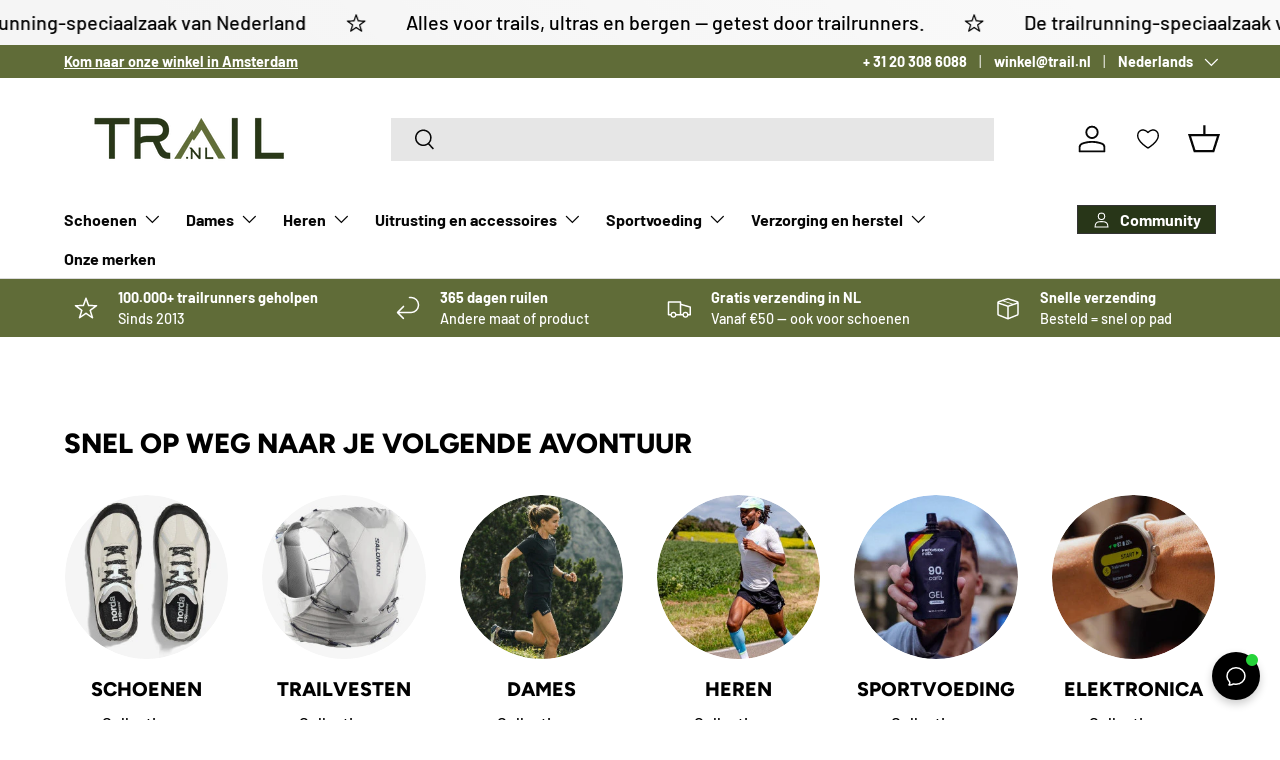

--- FILE ---
content_type: text/html; charset=utf-8
request_url: https://trail.nl/?method=ical&id=844
body_size: 79644
content:
<!doctype html>
<html class="no-js" lang="nl" dir="ltr">
<head>
<meta charset="utf-8">
<meta name="viewport" content="width=device-width,initial-scale=1"><link rel="icon" href="//trail.nl/cdn/shop/files/Trail_Logo_Square_Transparant.jpg?crop=center&height=48&v=1696248174&width=48" type="image/jpg">
  <link rel="apple-touch-icon" href="//trail.nl/cdn/shop/files/Trail_Logo_Square_Transparant.jpg?crop=center&height=180&v=1696248174&width=180"><meta property="og:site_name" content="Trail.nl">
<meta property="og:url" content="https://trail.nl/">
<meta property="og:title" content="Trail.nl | Trailrun Winkel, Kalender &amp; Advies.">
<meta property="og:type" content="website">
<meta property="og:description" content="Wij zijn de centrale plek voor alles dat je wilt weten over de trails in Nederland. Of je nou hardloopt of wandelt. We hebben een kalender, een webwinkel en geven antwoord op al je vragen!"><meta property="og:image" content="http://trail.nl/cdn/shop/files/Trail_LOGO_C.png?crop=center&height=1200&v=1696233273&width=1200">
  <meta property="og:image:secure_url" content="https://trail.nl/cdn/shop/files/Trail_LOGO_C.png?crop=center&height=1200&v=1696233273&width=1200">
  <meta property="og:image:width" content="2001">
  <meta property="og:image:height" content="2001"><meta name="twitter:card" content="summary_large_image">
<meta name="twitter:title" content="Trail.nl | Trailrun Winkel, Kalender &amp; Advies.">
<meta name="twitter:description" content="Wij zijn de centrale plek voor alles dat je wilt weten over de trails in Nederland. Of je nou hardloopt of wandelt. We hebben een kalender, een webwinkel en geven antwoord op al je vragen!">
<link rel="preload" href="//trail.nl/cdn/shop/t/13/assets/main.css?v=75372877353489068141757667955" as="style"><style data-shopify>
@font-face {
  font-family: Barlow;
  font-weight: 500;
  font-style: normal;
  font-display: swap;
  src: url("//trail.nl/cdn/fonts/barlow/barlow_n5.a193a1990790eba0cc5cca569d23799830e90f07.woff2") format("woff2"),
       url("//trail.nl/cdn/fonts/barlow/barlow_n5.ae31c82169b1dc0715609b8cc6a610b917808358.woff") format("woff");
}
@font-face {
  font-family: Barlow;
  font-weight: 700;
  font-style: normal;
  font-display: swap;
  src: url("//trail.nl/cdn/fonts/barlow/barlow_n7.691d1d11f150e857dcbc1c10ef03d825bc378d81.woff2") format("woff2"),
       url("//trail.nl/cdn/fonts/barlow/barlow_n7.4fdbb1cb7da0e2c2f88492243ffa2b4f91924840.woff") format("woff");
}
@font-face {
  font-family: Barlow;
  font-weight: 500;
  font-style: italic;
  font-display: swap;
  src: url("//trail.nl/cdn/fonts/barlow/barlow_i5.714d58286997b65cd479af615cfa9bb0a117a573.woff2") format("woff2"),
       url("//trail.nl/cdn/fonts/barlow/barlow_i5.0120f77e6447d3b5df4bbec8ad8c2d029d87fb21.woff") format("woff");
}
@font-face {
  font-family: Barlow;
  font-weight: 700;
  font-style: italic;
  font-display: swap;
  src: url("//trail.nl/cdn/fonts/barlow/barlow_i7.50e19d6cc2ba5146fa437a5a7443c76d5d730103.woff2") format("woff2"),
       url("//trail.nl/cdn/fonts/barlow/barlow_i7.47e9f98f1b094d912e6fd631cc3fe93d9f40964f.woff") format("woff");
}
@font-face {
  font-family: Figtree;
  font-weight: 800;
  font-style: normal;
  font-display: swap;
  src: url("//trail.nl/cdn/fonts/figtree/figtree_n8.9ff6d071825a72d8671959a058f3e57a9f1ff61f.woff2") format("woff2"),
       url("//trail.nl/cdn/fonts/figtree/figtree_n8.717cfbca15cfe9904984ba933599ab134f457561.woff") format("woff");
}
@font-face {
  font-family: Barlow;
  font-weight: 700;
  font-style: normal;
  font-display: swap;
  src: url("//trail.nl/cdn/fonts/barlow/barlow_n7.691d1d11f150e857dcbc1c10ef03d825bc378d81.woff2") format("woff2"),
       url("//trail.nl/cdn/fonts/barlow/barlow_n7.4fdbb1cb7da0e2c2f88492243ffa2b4f91924840.woff") format("woff");
}
:root {
      --bg-color: 255 255 255 / 1.0;
      --bg-color-og: 255 255 255 / 1.0;
      --heading-color: 0 0 0;
      --text-color: 0 0 0;
      --text-color-og: 0 0 0;
      --scrollbar-color: 0 0 0;
      --link-color: 0 0 0;
      --link-color-og: 0 0 0;
      --star-color: 255 215 55;--swatch-border-color-default: 204 204 204;
        --swatch-border-color-active: 128 128 128;
        --swatch-card-size: 24px;
        --swatch-variant-picker-size: 74px;--color-scheme-1-bg: 245 245 245 / 1.0;
      --color-scheme-1-grad: linear-gradient(46deg, rgba(245, 245, 245, 1) 13%, rgba(249, 249, 249, 1) 86%);
      --color-scheme-1-heading: 0 0 0;
      --color-scheme-1-text: 0 0 0;
      --color-scheme-1-btn-bg: 96 108 56;
      --color-scheme-1-btn-text: 255 255 255;
      --color-scheme-1-btn-bg-hover: 129 139 92;--color-scheme-2-bg: 46 46 46 / 1.0;
      --color-scheme-2-grad: linear-gradient(180deg, rgba(46, 46, 46, 1), rgba(46, 46, 46, 1) 100%);
      --color-scheme-2-heading: 255 255 255;
      --color-scheme-2-text: 255 255 255;
      --color-scheme-2-btn-bg: 96 108 56;
      --color-scheme-2-btn-text: 255 255 255;
      --color-scheme-2-btn-bg-hover: 129 139 92;--color-scheme-3-bg: 96 108 56 / 1.0;
      --color-scheme-3-grad: linear-gradient(180deg, rgba(96, 108, 56, 1) 100%, rgba(98, 25, 121, 1) 100%);
      --color-scheme-3-heading: 255 255 255;
      --color-scheme-3-text: 255 255 255;
      --color-scheme-3-btn-bg: 255 255 255;
      --color-scheme-3-btn-text: 96 108 56;
      --color-scheme-3-btn-bg-hover: 238 239 234;

      --drawer-bg-color: 255 255 255 / 1.0;
      --drawer-text-color: 0 0 0;

      --panel-bg-color: 245 245 245 / 1.0;
      --panel-heading-color: 0 0 0;
      --panel-text-color: 0 0 0;

      --in-stock-text-color: 13 164 74;
      --low-stock-text-color: 54 55 55;
      --very-low-stock-text-color: 236 127 22;
      --no-stock-text-color: 180 12 28;
      --no-stock-backordered-text-color: 119 119 119;

      --error-bg-color: 252 237 238;
      --error-text-color: 180 12 28;
      --success-bg-color: 232 246 234;
      --success-text-color: 109 215 28;
      --info-bg-color: 254 250 224;
      --info-text-color: 40 54 24;

      --heading-font-family: Figtree, sans-serif;
      --heading-font-style: normal;
      --heading-font-weight: 800;
      --heading-scale-start: 4;

      --navigation-font-family: Barlow, sans-serif;
      --navigation-font-style: normal;
      --navigation-font-weight: 700;
      --heading-text-transform: uppercase;

      --subheading-text-transform: uppercase;
      --body-font-family: Barlow, sans-serif;
      --body-font-style: normal;
      --body-font-weight: 500;
      --body-font-size: 16;

      --section-gap: 64;
      --heading-gap: calc(8 * var(--space-unit));--grid-column-gap: 20px;--btn-bg-color: 96 108 56;
      --btn-bg-hover-color: 129 139 92;
      --btn-text-color: 255 255 255;
      --btn-bg-color-og: 96 108 56;
      --btn-text-color-og: 255 255 255;
      --btn-alt-bg-color: 255 255 255;
      --btn-alt-bg-alpha: 1.0;
      --btn-alt-text-color: 0 0 0;
      --btn-border-width: 1px;
      --btn-padding-y: 12px;

      

      --btn-lg-border-radius: 50%;
      --btn-icon-border-radius: 50%;
      --input-with-btn-inner-radius: var(--btn-border-radius);
      --btn-text-transform: uppercase;

      --input-bg-color: 255 255 255 / 1.0;
      --input-text-color: 0 0 0;
      --input-border-width: 1px;
      --input-border-radius: 0px;
      --textarea-border-radius: 0px;
      --input-bg-color-diff-3: #f7f7f7;
      --input-bg-color-diff-6: #f0f0f0;

      --modal-border-radius: 0px;
      --modal-overlay-color: 0 0 0;
      --modal-overlay-opacity: 0.4;
      --drawer-border-radius: 0px;
      --overlay-border-radius: 0px;

      --custom-label-bg-color: 188 108 37 / 1.0;
      --custom-label-text-color: 254 250 224 / 1.0;--sale-label-bg-color: 180 12 28 / 1.0;
      --sale-label-text-color: 255 255 255 / 1.0;--sold-out-label-bg-color: 46 46 46 / 1.0;
      --sold-out-label-text-color: 255 255 255 / 1.0;--new-label-bg-color: 96 108 56 / 1.0;
      --new-label-text-color: 255 255 255 / 1.0;--preorder-label-bg-color: 86 203 249 / 1.0;
      --preorder-label-text-color: 0 0 0 / 1.0;

      --collection-label-color: 0 126 18 / 1.0;

      --page-width: 1590px;
      --gutter-sm: 20px;
      --gutter-md: 32px;
      --gutter-lg: 64px;

      --payment-terms-bg-color: #ffffff;

      --coll-card-bg-color: #f5f5f5;
      --coll-card-border-color: #ffffff;

      --card-highlight-bg-color: #F9F9F9;
      --card-highlight-text-color: 85 85 85;
      --card-highlight-border-color: #E1E1E1;--card-bg-color: #f5f5f5;
      --card-text-color: 7 7 7;
      --card-border-color: #ffffff;

      --reading-width: 48em;
    }

    @media (max-width: 769px) {
      :root {
        --reading-width: 36em;
      }
    }
  </style><link rel="stylesheet" href="//trail.nl/cdn/shop/t/13/assets/main.css?v=75372877353489068141757667955">
  <script src="//trail.nl/cdn/shop/t/13/assets/main.js?v=182340204423554326591750407435" defer="defer"></script><link rel="preload" href="//trail.nl/cdn/fonts/barlow/barlow_n5.a193a1990790eba0cc5cca569d23799830e90f07.woff2" as="font" type="font/woff2" crossorigin fetchpriority="high"><link rel="preload" href="//trail.nl/cdn/fonts/figtree/figtree_n8.9ff6d071825a72d8671959a058f3e57a9f1ff61f.woff2" as="font" type="font/woff2" crossorigin fetchpriority="high"><link rel="stylesheet" href="//trail.nl/cdn/shop/t/13/assets/swatches.css?v=117472192795835760011768809379" media="print" onload="this.media='all'">
    <noscript><link rel="stylesheet" href="//trail.nl/cdn/shop/t/13/assets/swatches.css?v=117472192795835760011768809379"></noscript><script>window.performance && window.performance.mark && window.performance.mark('shopify.content_for_header.start');</script><meta name="google-site-verification" content="GQB10WrcCWAn8J2Z78HqnHZWs4rsQCQdLI0kCJK8VyU">
<meta name="facebook-domain-verification" content="d46pduqja0lxjuzlxyx42r255vwyqa">
<meta id="shopify-digital-wallet" name="shopify-digital-wallet" content="/50451742908/digital_wallets/dialog">
<meta name="shopify-checkout-api-token" content="dad62f34ac0e9302a5d1139a941dae66">
<link rel="alternate" hreflang="x-default" href="https://trail.nl/">
<link rel="alternate" hreflang="nl" href="https://trail.nl/">
<link rel="alternate" hreflang="en" href="https://trail.nl/en">
<link rel="alternate" hreflang="de" href="https://trail.nl/de">
<script async="async" src="/checkouts/internal/preloads.js?locale=nl-NL"></script>
<script id="apple-pay-shop-capabilities" type="application/json">{"shopId":50451742908,"countryCode":"NL","currencyCode":"EUR","merchantCapabilities":["supports3DS"],"merchantId":"gid:\/\/shopify\/Shop\/50451742908","merchantName":"Trail.nl","requiredBillingContactFields":["postalAddress","email"],"requiredShippingContactFields":["postalAddress","email"],"shippingType":"shipping","supportedNetworks":["visa","maestro","masterCard"],"total":{"type":"pending","label":"Trail.nl","amount":"1.00"},"shopifyPaymentsEnabled":true,"supportsSubscriptions":true}</script>
<script id="shopify-features" type="application/json">{"accessToken":"dad62f34ac0e9302a5d1139a941dae66","betas":["rich-media-storefront-analytics"],"domain":"trail.nl","predictiveSearch":true,"shopId":50451742908,"locale":"nl"}</script>
<script>var Shopify = Shopify || {};
Shopify.shop = "trail-nl.myshopify.com";
Shopify.locale = "nl";
Shopify.currency = {"active":"EUR","rate":"1.0"};
Shopify.country = "NL";
Shopify.theme = {"name":"Enterprise 2.0 (20 juni 2025)","id":180499186043,"schema_name":"Enterprise","schema_version":"2.0.0","theme_store_id":1657,"role":"main"};
Shopify.theme.handle = "null";
Shopify.theme.style = {"id":null,"handle":null};
Shopify.cdnHost = "trail.nl/cdn";
Shopify.routes = Shopify.routes || {};
Shopify.routes.root = "/";</script>
<script type="module">!function(o){(o.Shopify=o.Shopify||{}).modules=!0}(window);</script>
<script>!function(o){function n(){var o=[];function n(){o.push(Array.prototype.slice.apply(arguments))}return n.q=o,n}var t=o.Shopify=o.Shopify||{};t.loadFeatures=n(),t.autoloadFeatures=n()}(window);</script>
<script id="shop-js-analytics" type="application/json">{"pageType":"index"}</script>
<script defer="defer" async type="module" src="//trail.nl/cdn/shopifycloud/shop-js/modules/v2/client.init-shop-cart-sync_C6i3jkHJ.nl.esm.js"></script>
<script defer="defer" async type="module" src="//trail.nl/cdn/shopifycloud/shop-js/modules/v2/chunk.common_BswcWXXM.esm.js"></script>
<script type="module">
  await import("//trail.nl/cdn/shopifycloud/shop-js/modules/v2/client.init-shop-cart-sync_C6i3jkHJ.nl.esm.js");
await import("//trail.nl/cdn/shopifycloud/shop-js/modules/v2/chunk.common_BswcWXXM.esm.js");

  window.Shopify.SignInWithShop?.initShopCartSync?.({"fedCMEnabled":true,"windoidEnabled":true});

</script>
<script>(function() {
  var isLoaded = false;
  function asyncLoad() {
    if (isLoaded) return;
    isLoaded = true;
    var urls = ["https:\/\/notifications.mobiloud.com\/js\/one_signal_script.js?shop=trail-nl.myshopify.com","https:\/\/cdn.shopify.com\/s\/files\/1\/0504\/5174\/2908\/t\/13\/assets\/yoast-active-script.js?v=1750407450\u0026shop=trail-nl.myshopify.com","https:\/\/ecommplugins-scripts.trustpilot.com\/v2.1\/js\/header.min.js?settings=eyJrZXkiOiJtNmZvcnZlUzNSMWdhVWxHIiwicyI6Im5vbmUifQ==\u0026v=2.5\u0026shop=trail-nl.myshopify.com","https:\/\/ecommplugins-scripts.trustpilot.com\/v2.1\/js\/success.min.js?settings=eyJrZXkiOiJtNmZvcnZlUzNSMWdhVWxHIiwicyI6Im5vbmUiLCJ0IjpbIm9yZGVycy9mdWxmaWxsZWQiXSwidiI6IiIsImEiOiIifQ==\u0026shop=trail-nl.myshopify.com","https:\/\/ecommplugins-trustboxsettings.trustpilot.com\/trail-nl.myshopify.com.js?settings=1760459703463\u0026shop=trail-nl.myshopify.com","https:\/\/widget.trustpilot.com\/bootstrap\/v5\/tp.widget.sync.bootstrap.min.js?shop=trail-nl.myshopify.com","https:\/\/deliverytimer.herokuapp.com\/deliverrytimer.js?shop=trail-nl.myshopify.com"];
    for (var i = 0; i < urls.length; i++) {
      var s = document.createElement('script');
      s.type = 'text/javascript';
      s.async = true;
      s.src = urls[i];
      var x = document.getElementsByTagName('script')[0];
      x.parentNode.insertBefore(s, x);
    }
  };
  if(window.attachEvent) {
    window.attachEvent('onload', asyncLoad);
  } else {
    window.addEventListener('load', asyncLoad, false);
  }
})();</script>
<script id="__st">var __st={"a":50451742908,"offset":3600,"reqid":"15038394-0a89-4127-88e1-905b743e99d6-1768935156","pageurl":"trail.nl\/?method=ical\u0026id=844","u":"c5cc0efea16a","p":"home"};</script>
<script>window.ShopifyPaypalV4VisibilityTracking = true;</script>
<script id="captcha-bootstrap">!function(){'use strict';const t='contact',e='account',n='new_comment',o=[[t,t],['blogs',n],['comments',n],[t,'customer']],c=[[e,'customer_login'],[e,'guest_login'],[e,'recover_customer_password'],[e,'create_customer']],r=t=>t.map((([t,e])=>`form[action*='/${t}']:not([data-nocaptcha='true']) input[name='form_type'][value='${e}']`)).join(','),a=t=>()=>t?[...document.querySelectorAll(t)].map((t=>t.form)):[];function s(){const t=[...o],e=r(t);return a(e)}const i='password',u='form_key',d=['recaptcha-v3-token','g-recaptcha-response','h-captcha-response',i],f=()=>{try{return window.sessionStorage}catch{return}},m='__shopify_v',_=t=>t.elements[u];function p(t,e,n=!1){try{const o=window.sessionStorage,c=JSON.parse(o.getItem(e)),{data:r}=function(t){const{data:e,action:n}=t;return t[m]||n?{data:e,action:n}:{data:t,action:n}}(c);for(const[e,n]of Object.entries(r))t.elements[e]&&(t.elements[e].value=n);n&&o.removeItem(e)}catch(o){console.error('form repopulation failed',{error:o})}}const l='form_type',E='cptcha';function T(t){t.dataset[E]=!0}const w=window,h=w.document,L='Shopify',v='ce_forms',y='captcha';let A=!1;((t,e)=>{const n=(g='f06e6c50-85a8-45c8-87d0-21a2b65856fe',I='https://cdn.shopify.com/shopifycloud/storefront-forms-hcaptcha/ce_storefront_forms_captcha_hcaptcha.v1.5.2.iife.js',D={infoText:'Beschermd door hCaptcha',privacyText:'Privacy',termsText:'Voorwaarden'},(t,e,n)=>{const o=w[L][v],c=o.bindForm;if(c)return c(t,g,e,D).then(n);var r;o.q.push([[t,g,e,D],n]),r=I,A||(h.body.append(Object.assign(h.createElement('script'),{id:'captcha-provider',async:!0,src:r})),A=!0)});var g,I,D;w[L]=w[L]||{},w[L][v]=w[L][v]||{},w[L][v].q=[],w[L][y]=w[L][y]||{},w[L][y].protect=function(t,e){n(t,void 0,e),T(t)},Object.freeze(w[L][y]),function(t,e,n,w,h,L){const[v,y,A,g]=function(t,e,n){const i=e?o:[],u=t?c:[],d=[...i,...u],f=r(d),m=r(i),_=r(d.filter((([t,e])=>n.includes(e))));return[a(f),a(m),a(_),s()]}(w,h,L),I=t=>{const e=t.target;return e instanceof HTMLFormElement?e:e&&e.form},D=t=>v().includes(t);t.addEventListener('submit',(t=>{const e=I(t);if(!e)return;const n=D(e)&&!e.dataset.hcaptchaBound&&!e.dataset.recaptchaBound,o=_(e),c=g().includes(e)&&(!o||!o.value);(n||c)&&t.preventDefault(),c&&!n&&(function(t){try{if(!f())return;!function(t){const e=f();if(!e)return;const n=_(t);if(!n)return;const o=n.value;o&&e.removeItem(o)}(t);const e=Array.from(Array(32),(()=>Math.random().toString(36)[2])).join('');!function(t,e){_(t)||t.append(Object.assign(document.createElement('input'),{type:'hidden',name:u})),t.elements[u].value=e}(t,e),function(t,e){const n=f();if(!n)return;const o=[...t.querySelectorAll(`input[type='${i}']`)].map((({name:t})=>t)),c=[...d,...o],r={};for(const[a,s]of new FormData(t).entries())c.includes(a)||(r[a]=s);n.setItem(e,JSON.stringify({[m]:1,action:t.action,data:r}))}(t,e)}catch(e){console.error('failed to persist form',e)}}(e),e.submit())}));const S=(t,e)=>{t&&!t.dataset[E]&&(n(t,e.some((e=>e===t))),T(t))};for(const o of['focusin','change'])t.addEventListener(o,(t=>{const e=I(t);D(e)&&S(e,y())}));const B=e.get('form_key'),M=e.get(l),P=B&&M;t.addEventListener('DOMContentLoaded',(()=>{const t=y();if(P)for(const e of t)e.elements[l].value===M&&p(e,B);[...new Set([...A(),...v().filter((t=>'true'===t.dataset.shopifyCaptcha))])].forEach((e=>S(e,t)))}))}(h,new URLSearchParams(w.location.search),n,t,e,['guest_login'])})(!0,!0)}();</script>
<script integrity="sha256-4kQ18oKyAcykRKYeNunJcIwy7WH5gtpwJnB7kiuLZ1E=" data-source-attribution="shopify.loadfeatures" defer="defer" src="//trail.nl/cdn/shopifycloud/storefront/assets/storefront/load_feature-a0a9edcb.js" crossorigin="anonymous"></script>
<script data-source-attribution="shopify.dynamic_checkout.dynamic.init">var Shopify=Shopify||{};Shopify.PaymentButton=Shopify.PaymentButton||{isStorefrontPortableWallets:!0,init:function(){window.Shopify.PaymentButton.init=function(){};var t=document.createElement("script");t.src="https://trail.nl/cdn/shopifycloud/portable-wallets/latest/portable-wallets.nl.js",t.type="module",document.head.appendChild(t)}};
</script>
<script data-source-attribution="shopify.dynamic_checkout.buyer_consent">
  function portableWalletsHideBuyerConsent(e){var t=document.getElementById("shopify-buyer-consent"),n=document.getElementById("shopify-subscription-policy-button");t&&n&&(t.classList.add("hidden"),t.setAttribute("aria-hidden","true"),n.removeEventListener("click",e))}function portableWalletsShowBuyerConsent(e){var t=document.getElementById("shopify-buyer-consent"),n=document.getElementById("shopify-subscription-policy-button");t&&n&&(t.classList.remove("hidden"),t.removeAttribute("aria-hidden"),n.addEventListener("click",e))}window.Shopify?.PaymentButton&&(window.Shopify.PaymentButton.hideBuyerConsent=portableWalletsHideBuyerConsent,window.Shopify.PaymentButton.showBuyerConsent=portableWalletsShowBuyerConsent);
</script>
<script>
  function portableWalletsCleanup(e){e&&e.src&&console.error("Failed to load portable wallets script "+e.src);var t=document.querySelectorAll("shopify-accelerated-checkout .shopify-payment-button__skeleton, shopify-accelerated-checkout-cart .wallet-cart-button__skeleton"),e=document.getElementById("shopify-buyer-consent");for(let e=0;e<t.length;e++)t[e].remove();e&&e.remove()}function portableWalletsNotLoadedAsModule(e){e instanceof ErrorEvent&&"string"==typeof e.message&&e.message.includes("import.meta")&&"string"==typeof e.filename&&e.filename.includes("portable-wallets")&&(window.removeEventListener("error",portableWalletsNotLoadedAsModule),window.Shopify.PaymentButton.failedToLoad=e,"loading"===document.readyState?document.addEventListener("DOMContentLoaded",window.Shopify.PaymentButton.init):window.Shopify.PaymentButton.init())}window.addEventListener("error",portableWalletsNotLoadedAsModule);
</script>

<script type="module" src="https://trail.nl/cdn/shopifycloud/portable-wallets/latest/portable-wallets.nl.js" onError="portableWalletsCleanup(this)" crossorigin="anonymous"></script>
<script nomodule>
  document.addEventListener("DOMContentLoaded", portableWalletsCleanup);
</script>

<script id='scb4127' type='text/javascript' async='' src='https://trail.nl/cdn/shopifycloud/privacy-banner/storefront-banner.js'></script><link id="shopify-accelerated-checkout-styles" rel="stylesheet" media="screen" href="https://trail.nl/cdn/shopifycloud/portable-wallets/latest/accelerated-checkout-backwards-compat.css" crossorigin="anonymous">
<style id="shopify-accelerated-checkout-cart">
        #shopify-buyer-consent {
  margin-top: 1em;
  display: inline-block;
  width: 100%;
}

#shopify-buyer-consent.hidden {
  display: none;
}

#shopify-subscription-policy-button {
  background: none;
  border: none;
  padding: 0;
  text-decoration: underline;
  font-size: inherit;
  cursor: pointer;
}

#shopify-subscription-policy-button::before {
  box-shadow: none;
}

      </style>
<script id="sections-script" data-sections="header,footer" defer="defer" src="//trail.nl/cdn/shop/t/13/compiled_assets/scripts.js?v=23719"></script>
<script>window.performance && window.performance.mark && window.performance.mark('shopify.content_for_header.end');</script>

  <script>document.documentElement.className = document.documentElement.className.replace('no-js', 'js');</script><!-- CC Custom Head Start --><!-- CC Custom Head End -->
    <!-- Start of Clerk.io E-commerce Personalisation tool - www.clerk.io -->
<script type="text/javascript">
    (function (w, d) {
        var e = d.createElement('script'); e.type = 'text/javascript'; e.async = true;
        e.src = (d.location.protocol == 'https:' ? 'https' : 'http') + '://cdn.clerk.io/clerk.js';
        var s = d.getElementsByTagName('script')[0]; s.parentNode.insertBefore(e, s);
        w.__clerk_q = w.__clerk_q || []; w.Clerk = w.Clerk || function () { w.__clerk_q.push(arguments) };
    })(window, document);
    let publicKey = 'kugLgHs1amp1b9cYsniQp0DuPuSZGiN7';
    Clerk('config', {
        key: publicKey,
        formatters: {
            currency_converter: function (price) {
                var converted_price = (price * Shopify.currency.rate);
                return (converted_price).toString();
            }
        },
        globals: {
            currency_iso: 'EUR',
            currency_symbol: '€'
        }
    });

    

    document.addEventListener('DOMContentLoaded', (e) => {
        (async function fetchVisitorId() {
          let visitorId = window.sessionStorage.getItem('visitor_id');
          try {
            if (!visitorId) {
              const response = await fetch(`https://api.clerk.io/v2/misc/visitor_id?key=${publicKey}&visitor=auto`);
              const data = await response.json();
              visitorId = data.visitor;
              window.sessionStorage.setItem('visitor_id', data.visitor);
            }
            Clerk('config', {
              visitor: visitorId,
            });
          } catch (error) {
            console.error('Error:', error);
          } finally {
            window.Shopify.analytics.publish('clerk_pixel_context', {
              localeApiKey: publicKey,
              visitor: visitorId,
            });
          }
        })();
      });
</script>
<!-- End of Clerk.io E-commerce Personalisation tool - www.clerk.io -->

<!-- BEGIN app block: shopify://apps/kaching-bundles/blocks/app-embed-block/6c637362-a106-4a32-94ac-94dcfd68cdb8 -->
<!-- Kaching Bundles App Embed -->

<!-- BEGIN app snippet: app-embed-content --><script>
  // Prevent duplicate initialization if both app embeds are enabled
  if (window.kachingBundlesAppEmbedLoaded) {
    console.warn('[Kaching Bundles] Multiple app embed blocks detected. Please disable one of them. Skipping duplicate initialization.');
  } else {
    window.kachingBundlesAppEmbedLoaded = true;
    window.kachingBundlesEnabled = true;
    window.kachingBundlesInitialized = false;

    // Allow calling kachingBundlesInitialize before the script is loaded
    (() => {
      let shouldInitialize = false;
      let realInitialize = null;

      window.kachingBundlesInitialize = () => {
        if (realInitialize) {
          realInitialize();
        } else {
          shouldInitialize = true;
        }
      };

      Object.defineProperty(window, '__kachingBundlesInitializeInternal', {
        set(fn) {
          realInitialize = fn;
          if (shouldInitialize) {
            shouldInitialize = false;
            fn();
          }
        },
        get() {
          return realInitialize;
        }
      });
    })();
  }
</script>

<script id="kaching-bundles-config" type="application/json">
  

  {
    "shopifyDomain": "trail-nl.myshopify.com",
    "moneyFormat": "{{amount_with_comma_separator}}",
    "locale": "nl",
    "liquidLocale": "nl",
    "country": "NL",
    "currencyRate": 1,
    "marketId": 4377215164,
    "productId": null,
    "storefrontAccessToken": "86ac8ba056490683104d4cfca6fb47d2",
    "accessScopes": ["unauthenticated_read_product_inventory","unauthenticated_read_product_listings","unauthenticated_read_selling_plans"],
    "customApiHost": null,
    "keepQuantityInput": true,
    "ignoreDeselect": false,
    "ignoreUnitPrice": false,
    "requireCustomerLogin": false,
    "abTestsRunning": true,
    "webPixel": true,
    "b2bCustomer": false,
    "isLoggedIn": false,
    "preview": false,
    "defaultTranslations": {
      "system.out_of_stock": "Er zijn niet genoeg artikelen op voorraad, kies een kleinere bundel.",
      "system.invalid_variant": "Sorry, dit is momenteel niet beschikbaar.",
      "system.unavailable_option_value": "Niet beschikbaar"
    },
    "customSelectors": {
      "quantity": null,
      "addToCartButton": null,
      "variantPicker": null,
      "price": null,
      "priceCompare": null
    },
    "shopCustomStyles": "",
    "featureFlags": {"native_swatches_disabled":false,"remove_variant_change_delay":false,"legacy_saved_percentage":false,"initialize_with_form_variant":false,"disable_variant_option_sync":false,"deselected_subscription_fix":false,"observe_form_selling_plan":false,"price_rounding_v2":false,"variant_images":false,"other_products_liquid":false}

  }
</script>



<link rel="modulepreload" href="https://cdn.shopify.com/extensions/019bdbd3-8519-7bc3-b748-3f30104dfdea/kaching-bundles-1557/assets/kaching-bundles.js" crossorigin="anonymous" fetchpriority="high">
<script type="module" src="https://cdn.shopify.com/extensions/019bdbd3-8519-7bc3-b748-3f30104dfdea/kaching-bundles-1557/assets/loader.js" crossorigin="anonymous" fetchpriority="high"></script>
<link rel="stylesheet" href="https://cdn.shopify.com/extensions/019bdbd3-8519-7bc3-b748-3f30104dfdea/kaching-bundles-1557/assets/kaching-bundles.css" media="print" onload="this.media='all'" fetchpriority="high">

<style>
  .kaching-bundles__block {
    display: none;
  }

  .kaching-bundles-sticky-atc {
    display: none;
  }
</style>




<!-- END app snippet -->

<!-- Kaching Bundles App Embed End -->


<!-- END app block --><!-- BEGIN app block: shopify://apps/yoast-seo/blocks/metatags/7c777011-bc88-4743-a24e-64336e1e5b46 -->
<!-- This site is optimized with Yoast SEO for Shopify -->
<title>Trail.nl | Trailrun Winkel, Kalender & Advies.</title>
<meta name="description" content="Wij zijn de centrale plek voor alles dat je wilt weten over de trails in Nederland. Of je nou hardloopt of wandelt. We hebben een kalender, een webwinkel en geven antwoord op al je vragen!" />
<link rel="canonical" href="https://trail.nl/" />
<meta name="robots" content="index, follow, max-image-preview:large, max-snippet:-1, max-video-preview:-1" />
<meta name="msvalidate.01" content="98240005699e0b3eec469b61fc35391a" />
<meta property="og:site_name" content="Trail.nl" />
<meta property="og:url" content="https://trail.nl/" />
<meta property="og:locale" content="nl_NL" />
<meta property="og:type" content="website" />
<meta property="og:title" content="Trail.nl | Trailrun Winkel, Kalender & Advies." />
<meta property="og:description" content="Wij zijn de centrale plek voor alles dat je wilt weten over de trails in Nederland. Of je nou hardloopt of wandelt. We hebben een kalender, een webwinkel en geven antwoord op al je vragen!" />
<meta property="og:image" content="https://trail.nl/cdn/shop/files/Mont_Blanc_BOA_Altra-23-medium_62c6f6f4-655f-4750-a1d7-73d03c3dd74f.jpg?v=1697034059" />
<meta property="og:image:height" content="1067" />
<meta property="og:image:width" content="1600" />
<meta name="twitter:card" content="summary_large_image" />
<script type="application/ld+json" id="yoast-schema-graph">
{
  "@context": "https://schema.org",
  "@graph": [
    {
      "@type": "Organization",
      "@id": "https://trail.nl/#/schema/organization/1",
      "url": "https://trail.nl",
      "name": "Trail.nl",
      "logo": {
        "@id": "https://trail.nl/#/schema/ImageObject/28444864217276"
      },
      "image": [
        {
          "@id": "https://trail.nl/#/schema/ImageObject/28444864217276"
        }
      ],
      "hasMerchantReturnPolicy": {
        "@type": "MerchantReturnPolicy",
        "merchantReturnLink": "https://trail.nl/policies/refund-policy"
      },
      "sameAs": ["https:\/\/www.instagram.com\/trail.nl\/","https:\/\/www.tiktok.com\/@trail.nl","https:\/\/www.youtube.com\/@TrailNL","https:\/\/www.facebook.com\/trail.nl"]
    },
    {
      "@type": "ImageObject",
      "@id": "https://trail.nl/#/schema/ImageObject/28444864217276",
      "width": 1600,
      "height": 500,
      "url": "https:\/\/trail.nl\/cdn\/shop\/files\/Trail_Logo_Transparant_1600x500_A_kleur_00f41411-8d11-40fb-8853-98241fd8e830.png?v=1697033950",
      "contentUrl": "https:\/\/trail.nl\/cdn\/shop\/files\/Trail_Logo_Transparant_1600x500_A_kleur_00f41411-8d11-40fb-8853-98241fd8e830.png?v=1697033950"
    },
    {
      "@type": "WebSite",
      "@id": "https://trail.nl/#/schema/website/1",
      "url": "https://trail.nl",
      "name": "Trail.nl | Trailrun Winkel, Kalender \u0026 Advies.",
      "potentialAction": {
        "@type": "SearchAction",
        "target": "https://trail.nl/search?q={search_term_string}",
        "query-input": "required name=search_term_string"
      },
      "publisher": {
        "@id": "https://trail.nl/#/schema/organization/1"
      },
      "inLanguage": ["nl","en","de"]
    },
    {
      "@type": ["WebPage","CollectionPage"],
      "@id": "https:\/\/trail.nl\/",
      "name": "Trail.nl | Trailrun Winkel, Kalender \u0026 Advies.",
      "description": "Wij zijn de centrale plek voor alles dat je wilt weten over de trails in Nederland. Of je nou hardloopt of wandelt. We hebben een kalender, een webwinkel en geven antwoord op al je vragen!",
      "about": {
        "@id": "https://trail.nl/#/schema/organization/1"
      },
      "breadcrumb": {
        "@id": "https:\/\/trail.nl\/#\/schema\/breadcrumb"
      },
      "primaryImageOfPage": {
        "@id": "https://trail.nl/#/schema/ImageObject/28444873621692"
      },
      "image": [{
        "@id": "https://trail.nl/#/schema/ImageObject/28444873621692"
      }],
      "isPartOf": {
        "@id": "https://trail.nl/#/schema/website/1"
      },
      "url": "https:\/\/trail.nl\/"
    },
    {
      "@type": "ImageObject",
      "@id": "https://trail.nl/#/schema/ImageObject/28444873621692",
      "width": 1600,
      "height": 1067,
      "url": "https:\/\/trail.nl\/cdn\/shop\/files\/Mont_Blanc_BOA_Altra-23-medium_62c6f6f4-655f-4750-a1d7-73d03c3dd74f.jpg?v=1697034059",
      "contentUrl": "https:\/\/trail.nl\/cdn\/shop\/files\/Mont_Blanc_BOA_Altra-23-medium_62c6f6f4-655f-4750-a1d7-73d03c3dd74f.jpg?v=1697034059"
    },
    {
      "@type": "BreadcrumbList",
      "@id": "https:\/\/trail.nl\/#\/schema\/breadcrumb",
      "itemListElement": [
        {
          "@type": "ListItem",
          "name": "Trail.nl | Trailrun Winkel, Kalender \u0026amp; Advies.",
          "position": 1
        }
      ]
    }

  ]}
</script>
<!--/ Yoast SEO -->
<!-- END app block --><!-- BEGIN app block: shopify://apps/transcy/blocks/switcher_embed_block/bce4f1c0-c18c-43b0-b0b2-a1aefaa44573 --><!-- BEGIN app snippet: fa_translate_core --><script>
    (function () {
        console.log("transcy ignore convert TC value",typeof transcy_ignoreConvertPrice != "undefined");
        
        function addMoneyTag(mutations, observer) {
            let currencyCookie = getCookieCore("transcy_currency");
            
            let shopifyCurrencyRegex = buildXPathQuery(
                window.ShopifyTC.shopifyCurrency.price_currency
            );
            let currencyRegex = buildCurrencyRegex(window.ShopifyTC.shopifyCurrency.price_currency)
            let tempTranscy = document.evaluate(shopifyCurrencyRegex, document, null, XPathResult.ORDERED_NODE_SNAPSHOT_TYPE, null);
            for (let iTranscy = 0; iTranscy < tempTranscy.snapshotLength; iTranscy++) {
                let elTranscy = tempTranscy.snapshotItem(iTranscy);
                if (elTranscy.innerHTML &&
                !elTranscy.classList.contains('transcy-money') && (typeof transcy_ignoreConvertPrice == "undefined" ||
                !transcy_ignoreConvertPrice?.some(className => elTranscy.classList?.contains(className))) && elTranscy?.childNodes?.length == 1) {
                    if (!window.ShopifyTC?.shopifyCurrency?.price_currency || currencyCookie == window.ShopifyTC?.currency?.active || !currencyCookie) {
                        addClassIfNotExists(elTranscy, 'notranslate');
                        continue;
                    }

                    elTranscy.classList.add('transcy-money');
                    let innerHTML = replaceMatches(elTranscy?.textContent, currencyRegex);
                    elTranscy.innerHTML = innerHTML;
                    if (!innerHTML.includes("tc-money")) {
                        addClassIfNotExists(elTranscy, 'notranslate');
                    }
                } 
                if (elTranscy.classList.contains('transcy-money') && !elTranscy?.innerHTML?.includes("tc-money")) {
                    addClassIfNotExists(elTranscy, 'notranslate');
                }
            }
        }
    
        function logChangesTranscy(mutations, observer) {
            const xpathQuery = `
                //*[text()[contains(.,"•tc")]] |
                //*[text()[contains(.,"tc")]] |
                //*[text()[contains(.,"transcy")]] |
                //textarea[@placeholder[contains(.,"transcy")]] |
                //textarea[@placeholder[contains(.,"tc")]] |
                //select[@placeholder[contains(.,"transcy")]] |
                //select[@placeholder[contains(.,"tc")]] |
                //input[@placeholder[contains(.,"tc")]] |
                //input[@value[contains(.,"tc")]] |
                //input[@value[contains(.,"transcy")]] |
                //*[text()[contains(.,"TC")]] |
                //textarea[@placeholder[contains(.,"TC")]] |
                //select[@placeholder[contains(.,"TC")]] |
                //input[@placeholder[contains(.,"TC")]] |
                //input[@value[contains(.,"TC")]]
            `;
            let tempTranscy = document.evaluate(xpathQuery, document, null, XPathResult.ORDERED_NODE_SNAPSHOT_TYPE, null);
            for (let iTranscy = 0; iTranscy < tempTranscy.snapshotLength; iTranscy++) {
                let elTranscy = tempTranscy.snapshotItem(iTranscy);
                let innerHtmlTranscy = elTranscy?.innerHTML ? elTranscy.innerHTML : "";
                if (innerHtmlTranscy && !["SCRIPT", "LINK", "STYLE"].includes(elTranscy.nodeName)) {
                    const textToReplace = [
                        '&lt;•tc&gt;', '&lt;/•tc&gt;', '&lt;tc&gt;', '&lt;/tc&gt;',
                        '&lt;transcy&gt;', '&lt;/transcy&gt;', '&amp;lt;tc&amp;gt;',
                        '&amp;lt;/tc&amp;gt;', '&lt;TRANSCY&gt;', '&lt;/TRANSCY&gt;',
                        '&lt;TC&gt;', '&lt;/TC&gt;'
                    ];
                    let containsTag = textToReplace.some(tag => innerHtmlTranscy.includes(tag));
                    if (containsTag) {
                        textToReplace.forEach(tag => {
                            innerHtmlTranscy = innerHtmlTranscy.replaceAll(tag, '');
                        });
                        elTranscy.innerHTML = innerHtmlTranscy;
                        elTranscy.setAttribute('translate', 'no');
                    }
    
                    const tagsToReplace = ['<•tc>', '</•tc>', '<tc>', '</tc>', '<transcy>', '</transcy>', '<TC>', '</TC>', '<TRANSCY>', '</TRANSCY>'];
                    if (tagsToReplace.some(tag => innerHtmlTranscy.includes(tag))) {
                        innerHtmlTranscy = innerHtmlTranscy.replace(/<(|\/)transcy>|<(|\/)tc>|<(|\/)•tc>/gi, "");
                        elTranscy.innerHTML = innerHtmlTranscy;
                        elTranscy.setAttribute('translate', 'no');
                    }
                }
                if (["INPUT"].includes(elTranscy.nodeName)) {
                    let valueInputTranscy = elTranscy.value.replaceAll("&lt;tc&gt;", "").replaceAll("&lt;/tc&gt;", "").replace(/<(|\/)transcy>|<(|\/)tc>/gi, "");
                    elTranscy.value = valueInputTranscy
                }
    
                if (["INPUT", "SELECT", "TEXTAREA"].includes(elTranscy.nodeName)) {
                    elTranscy.placeholder = elTranscy.placeholder.replaceAll("&lt;tc&gt;", "").replaceAll("&lt;/tc&gt;", "").replace(/<(|\/)transcy>|<(|\/)tc>/gi, "");
                }
            }
            addMoneyTag(mutations, observer)
        }
        const observerOptionsTranscy = {
            subtree: true,
            childList: true
        };
        const observerTranscy = new MutationObserver(logChangesTranscy);
        observerTranscy.observe(document.documentElement, observerOptionsTranscy);
    })();

    const addClassIfNotExists = (element, className) => {
        if (!element.classList.contains(className)) {
            element.classList.add(className);
        }
    };
    
    const replaceMatches = (content, currencyRegex) => {
        let arrCurrencies = content.match(currencyRegex);
    
        if (arrCurrencies?.length && content === arrCurrencies[0]) {
            return content;
        }
        return (
            arrCurrencies?.reduce((string, oldVal, index) => {
                const hasSpaceBefore = string.match(new RegExp(`\\s${oldVal}`));
                const hasSpaceAfter = string.match(new RegExp(`${oldVal}\\s`));
                let eleCurrencyConvert = `<tc-money translate="no">${arrCurrencies[index]}</tc-money>`;
                if (hasSpaceBefore) eleCurrencyConvert = ` ${eleCurrencyConvert}`;
                if (hasSpaceAfter) eleCurrencyConvert = `${eleCurrencyConvert} `;
                if (string.includes("tc-money")) {
                    return string;
                }
                return string?.replaceAll(oldVal, eleCurrencyConvert);
            }, content) || content
        );
        return result;
    };
    
    const unwrapCurrencySpan = (text) => {
        return text.replace(/<span[^>]*>(.*?)<\/span>/gi, "$1");
    };

    const getSymbolsAndCodes = (text)=>{
        let numberPattern = "\\d+(?:[.,]\\d+)*(?:[.,]\\d+)?(?:\\s?\\d+)?"; // Chỉ tối đa 1 khoảng trắng
        let textWithoutCurrencySpan = unwrapCurrencySpan(text);
        let symbolsAndCodes = textWithoutCurrencySpan
            .trim()
            .replace(new RegExp(numberPattern, "g"), "")
            .split(/\s+/) // Loại bỏ khoảng trắng dư thừa
            .filter((el) => el);

        if (!Array.isArray(symbolsAndCodes) || symbolsAndCodes.length === 0) {
            throw new Error("symbolsAndCodes must be a non-empty array.");
        }

        return symbolsAndCodes;
    }
    
    const buildCurrencyRegex = (text) => {
       let symbolsAndCodes = getSymbolsAndCodes(text)
       let patterns = createCurrencyRegex(symbolsAndCodes)

       return new RegExp(`(${patterns.join("|")})`, "g");
    };

    const createCurrencyRegex = (symbolsAndCodes)=>{
        const escape = (str) => str.replace(/[-/\\^$*+?.()|[\]{}]/g, "\\$&");
        const [s1, s2] = [escape(symbolsAndCodes[0]), escape(symbolsAndCodes[1] || "")];
        const space = "\\s?";
        const numberPattern = "\\d+(?:[.,]\\d+)*(?:[.,]\\d+)?(?:\\s?\\d+)?"; 
        const patterns = [];
        if (s1 && s2) {
            patterns.push(
                `${s1}${space}${numberPattern}${space}${s2}`,
                `${s2}${space}${numberPattern}${space}${s1}`,
                `${s2}${space}${s1}${space}${numberPattern}`,
                `${s1}${space}${s2}${space}${numberPattern}`
            );
        }
        if (s1) {
            patterns.push(`${s1}${space}${numberPattern}`);
            patterns.push(`${numberPattern}${space}${s1}`);
        }

        if (s2) {
            patterns.push(`${s2}${space}${numberPattern}`);
            patterns.push(`${numberPattern}${space}${s2}`);
        }
        return patterns;
    }
    
    const getCookieCore = function (name) {
        var nameEQ = name + "=";
        var ca = document.cookie.split(';');
        for (var i = 0; i < ca.length; i++) {
            var c = ca[i];
            while (c.charAt(0) == ' ') c = c.substring(1, c.length);
            if (c.indexOf(nameEQ) == 0) return c.substring(nameEQ.length, c.length);
        }
        return null;
    };
    
    const buildXPathQuery = (text) => {
        let numberPattern = "\\d+(?:[.,]\\d+)*"; // Bỏ `matches()`
        let symbolAndCodes = text.replace(/<span[^>]*>(.*?)<\/span>/gi, "$1")
            .trim()
            .replace(new RegExp(numberPattern, "g"), "")
            .split(" ")
            ?.filter((el) => el);
    
        if (!symbolAndCodes || !Array.isArray(symbolAndCodes) || symbolAndCodes.length === 0) {
            throw new Error("symbolAndCodes must be a non-empty array.");
        }
    
        // Escape ký tự đặc biệt trong XPath
        const escapeXPath = (str) => str.replace(/(["'])/g, "\\$1");
    
        // Danh sách thẻ HTML cần tìm
        const allowedTags = ["div", "span", "p", "strong", "b", "h1", "h2", "h3", "h4", "h5", "h6", "td", "li", "font", "dd", 'a', 'font', 's'];
    
        // Tạo điều kiện contains() cho từng symbol hoặc code
        const conditions = symbolAndCodes
            .map((symbol) =>
                `(contains(text(), "${escapeXPath(symbol)}") and (contains(text(), "0") or contains(text(), "1") or contains(text(), "2") or contains(text(), "3") or contains(text(), "4") or contains(text(), "5") or contains(text(), "6") or contains(text(), "7") or contains(text(), "8") or contains(text(), "9")) )`
            )
            .join(" or ");
    
        // Tạo XPath Query (Chỉ tìm trong các thẻ HTML, không tìm trong input)
        const xpathQuery = allowedTags
            .map((tag) => `//${tag}[${conditions}]`)
            .join(" | ");
    
        return xpathQuery;
    };
    
    window.ShopifyTC = {};
    ShopifyTC.shop = "trail.nl";
    ShopifyTC.locale = "nl";
    ShopifyTC.currency = {"active":"EUR", "rate":""};
    ShopifyTC.country = "NL";
    ShopifyTC.designMode = false;
    ShopifyTC.theme = {};
    ShopifyTC.cdnHost = "";
    ShopifyTC.routes = {};
    ShopifyTC.routes.root = "/";
    ShopifyTC.store_id = 50451742908;
    ShopifyTC.page_type = "index";
    ShopifyTC.resource_id = "";
    ShopifyTC.resource_description = "";
    ShopifyTC.market_id = 4377215164;
    switch (ShopifyTC.page_type) {
        case "product":
            ShopifyTC.resource_id = null;
            ShopifyTC.resource_description = null
            break;
        case "article":
            ShopifyTC.resource_id = null;
            ShopifyTC.resource_description = null
            break;
        case "blog":
            ShopifyTC.resource_id = null;
            break;
        case "collection":
            ShopifyTC.resource_id = null;
            ShopifyTC.resource_description = null
            break;
        case "policy":
            ShopifyTC.resource_id = null;
            ShopifyTC.resource_description = null
            break;
        case "page":
            ShopifyTC.resource_id = null;
            ShopifyTC.resource_description = null
            break;
        default:
            break;
    }

    window.ShopifyTC.shopifyCurrency={
        "price": `0,01`,
        "price_currency": `€ 0,01`,
        "currency": `EUR`
    }


    if(typeof(transcy_appEmbed) == 'undefined'){
        transcy_switcherVersion = "1768900536";
        transcy_productMediaVersion = "";
        transcy_collectionMediaVersion = "";
        transcy_otherMediaVersion = "";
        transcy_productId = "";
        transcy_shopName = "Trail.nl";
        transcy_currenciesPaymentPublish = [];
        transcy_curencyDefault = "EUR";transcy_currenciesPaymentPublish.push("EUR");
        transcy_shopifyLocales = [{"shop_locale":{"locale":"nl","enabled":true,"primary":true,"published":true}},{"shop_locale":{"locale":"en","enabled":true,"primary":false,"published":true}},{"shop_locale":{"locale":"de","enabled":true,"primary":false,"published":true}}];
        transcy_moneyFormat = "{{amount_with_comma_separator}}";

        function domLoadedTranscy () {
            let cdnScriptTC = typeof(transcy_cdn) != 'undefined' ? (transcy_cdn+'/transcy.js') : "https://cdn.shopify.com/extensions/019bbfa6-be8b-7e64-b8d4-927a6591272a/transcy-294/assets/transcy.js";
            let cdnLinkTC = typeof(transcy_cdn) != 'undefined' ? (transcy_cdn+'/transcy.css') :  "https://cdn.shopify.com/extensions/019bbfa6-be8b-7e64-b8d4-927a6591272a/transcy-294/assets/transcy.css";
            let scriptTC = document.createElement('script');
            scriptTC.type = 'text/javascript';
            scriptTC.defer = true;
            scriptTC.src = cdnScriptTC;
            scriptTC.id = "transcy-script";
            document.head.appendChild(scriptTC);

            let linkTC = document.createElement('link');
            linkTC.rel = 'stylesheet'; 
            linkTC.type = 'text/css';
            linkTC.href = cdnLinkTC;
            linkTC.id = "transcy-style";
            document.head.appendChild(linkTC); 
        }


        if (document.readyState === 'interactive' || document.readyState === 'complete') {
            domLoadedTranscy();
        } else {
            document.addEventListener("DOMContentLoaded", function () {
                domLoadedTranscy();
            });
        }
    }
</script>
<!-- END app snippet -->


<!-- END app block --><!-- BEGIN app block: shopify://apps/judge-me-reviews/blocks/judgeme_core/61ccd3b1-a9f2-4160-9fe9-4fec8413e5d8 --><!-- Start of Judge.me Core -->






<link rel="dns-prefetch" href="https://cdnwidget.judge.me">
<link rel="dns-prefetch" href="https://cdn.judge.me">
<link rel="dns-prefetch" href="https://cdn1.judge.me">
<link rel="dns-prefetch" href="https://api.judge.me">

<script data-cfasync='false' class='jdgm-settings-script'>window.jdgmSettings={"pagination":5,"disable_web_reviews":false,"badge_no_review_text":"Geen beoordelingen","badge_n_reviews_text":"{{ n }} beoordeling/beoordelingen","badge_star_color":"#f7c507","hide_badge_preview_if_no_reviews":true,"badge_hide_text":false,"enforce_center_preview_badge":false,"widget_title":"Klantbeoordelingen","widget_open_form_text":"Schrijf een beoordeling","widget_close_form_text":"Beoordeling annuleren","widget_refresh_page_text":"Pagina vernieuwen","widget_summary_text":"Gebaseerd op {{ number_of_reviews }} beoordeling/beoordelingen","widget_no_review_text":"Wees de eerste om een beoordeling te schrijven","widget_name_field_text":"Weergavenaam","widget_verified_name_field_text":"Geverifieerde naam (openbaar)","widget_name_placeholder_text":"Weergavenaam","widget_required_field_error_text":"Dit veld is verplicht.","widget_email_field_text":"E-mailadres","widget_verified_email_field_text":"Geverifieerde e-mail (privé, kan niet worden bewerkt)","widget_email_placeholder_text":"Je e-mailadres","widget_email_field_error_text":"Voer een geldig e-mailadres in.","widget_rating_field_text":"Beoordeling","widget_review_title_field_text":"Titel beoordeling","widget_review_title_placeholder_text":"Geef je beoordeling een titel","widget_review_body_field_text":"Beoordeling inhoud","widget_review_body_placeholder_text":"Begin hier met schrijven...","widget_pictures_field_text":"Foto/Video (optioneel)","widget_submit_review_text":"Beoordeling indienen","widget_submit_verified_review_text":"Geverifieerde beoordeling indienen","widget_submit_success_msg_with_auto_publish":"Dank je wel! Vernieuw de pagina over een paar momenten om je beoordeling te zien. Je kunt je beoordeling verwijderen of bewerken door in te loggen bij \u003ca href='https://judge.me/login' target='_blank' rel='nofollow noopener'\u003eJudge.me\u003c/a\u003e","widget_submit_success_msg_no_auto_publish":"Dank je wel! Je beoordeling wordt gepubliceerd zodra deze is goedgekeurd door de winkelbeheerder. Je kunt je beoordeling verwijderen of bewerken door in te loggen bij \u003ca href='https://judge.me/login' target='_blank' rel='nofollow noopener'\u003eJudge.me\u003c/a\u003e","widget_show_default_reviews_out_of_total_text":"{{ n_reviews_shown }} van de {{ n_reviews }} beoordelingen worden getoond.","widget_show_all_link_text":"Toon alles","widget_show_less_link_text":"Toon minder","widget_author_said_text":"{{ reviewer_name }} zei:","widget_days_text":"{{ n }} dagen geleden","widget_weeks_text":"{{ n }} week/weken geleden","widget_months_text":"{{ n }} maand/maanden geleden","widget_years_text":"{{ n }} jaar/jaren geleden","widget_yesterday_text":"Gisteren","widget_today_text":"Vandaag","widget_replied_text":"\u003e\u003e {{ shop_name }} antwoordde:","widget_read_more_text":"Lees meer","widget_reviewer_name_as_initial":"first_name_only","widget_rating_filter_color":"","widget_rating_filter_see_all_text":"Bekijk alle beoordelingen","widget_sorting_most_recent_text":"Meest recent","widget_sorting_highest_rating_text":"Hoogste beoordeling","widget_sorting_lowest_rating_text":"Laagste beoordeling","widget_sorting_with_pictures_text":"Alleen foto's","widget_sorting_most_helpful_text":"Meest nuttig","widget_open_question_form_text":"Stel een vraag","widget_reviews_subtab_text":"Beoordelingen","widget_questions_subtab_text":"Vragen","widget_question_label_text":"Vraag","widget_answer_label_text":"Antwoord","widget_question_placeholder_text":"Schrijf hier je vraag","widget_submit_question_text":"Vraag indienen","widget_question_submit_success_text":"Bedankt voor je vraag! We zullen je op de hoogte stellen zodra deze is beantwoord.","widget_star_color":"#f7c507","verified_badge_text":"Geverifieerd","verified_badge_bg_color":"","verified_badge_text_color":"","verified_badge_placement":"left-of-reviewer-name","widget_review_max_height":"","widget_hide_border":false,"widget_social_share":false,"widget_thumb":true,"widget_review_location_show":true,"widget_location_format":"country_iso_code","all_reviews_include_out_of_store_products":true,"all_reviews_out_of_store_text":"(buiten de winkel)","all_reviews_pagination":100,"all_reviews_product_name_prefix_text":"over","enable_review_pictures":true,"enable_question_anwser":false,"widget_theme":"","review_date_format":"dd/mm/yyyy","default_sort_method":"highest-rating","widget_product_reviews_subtab_text":"Productbeoordelingen","widget_shop_reviews_subtab_text":"Winkelbeoordelingen","widget_other_products_reviews_text":"Beoordelingen voor andere producten","widget_store_reviews_subtab_text":"Winkelbeoordelingen","widget_no_store_reviews_text":"Deze winkel heeft nog geen beoordelingen","widget_web_restriction_product_reviews_text":"Dit product heeft nog geen beoordelingen","widget_no_items_text":"Geen items gevonden","widget_show_more_text":"Toon meer","widget_write_a_store_review_text":"Schrijf een winkelbeoordeling","widget_other_languages_heading":"Beoordelingen in andere talen","widget_translate_review_text":"Vertaal beoordeling naar {{ language }}","widget_translating_review_text":"Bezig met vertalen...","widget_show_original_translation_text":"Toon origineel ({{ language }})","widget_translate_review_failed_text":"Beoordeling kon niet worden vertaald.","widget_translate_review_retry_text":"Opnieuw proberen","widget_translate_review_try_again_later_text":"Probeer het later opnieuw","show_product_url_for_grouped_product":false,"widget_sorting_pictures_first_text":"Foto's eerst","show_pictures_on_all_rev_page_mobile":false,"show_pictures_on_all_rev_page_desktop":false,"floating_tab_hide_mobile_install_preference":false,"floating_tab_button_name":"★ Beoordelingen","floating_tab_title":"Laat klanten voor ons spreken","floating_tab_button_color":"","floating_tab_button_background_color":"","floating_tab_url":"","floating_tab_url_enabled":false,"floating_tab_tab_style":"text","all_reviews_text_badge_text":"Klanten beoordelen ons 5/5 gebaseerd op 517 - recensies.","all_reviews_text_badge_text_branded_style":"Klanten beoordelen ons 5/5 gebaseerd op 517 - recensies.","is_all_reviews_text_badge_a_link":false,"show_stars_for_all_reviews_text_badge":false,"all_reviews_text_badge_url":"","all_reviews_text_style":"branded","all_reviews_text_color_style":"judgeme_brand_color","all_reviews_text_color":"#108474","all_reviews_text_show_jm_brand":true,"featured_carousel_show_header":true,"featured_carousel_title":"Laat klanten voor ons spreken","testimonials_carousel_title":"Klanten beoordelen ons","videos_carousel_title":"Echte klantervaringen","cards_carousel_title":"Klanten beoordelen ons","featured_carousel_count_text":"uit {{ n }} beoordelingen","featured_carousel_add_link_to_all_reviews_page":false,"featured_carousel_url":"","featured_carousel_show_images":true,"featured_carousel_autoslide_interval":5,"featured_carousel_arrows_on_the_sides":false,"featured_carousel_height":250,"featured_carousel_width":80,"featured_carousel_image_size":0,"featured_carousel_image_height":250,"featured_carousel_arrow_color":"#eeeeee","verified_count_badge_style":"branded","verified_count_badge_orientation":"horizontal","verified_count_badge_color_style":"judgeme_brand_color","verified_count_badge_color":"#108474","is_verified_count_badge_a_link":false,"verified_count_badge_url":"","verified_count_badge_show_jm_brand":true,"widget_rating_preset_default":5,"widget_first_sub_tab":"product-reviews","widget_show_histogram":true,"widget_histogram_use_custom_color":false,"widget_pagination_use_custom_color":false,"widget_star_use_custom_color":true,"widget_verified_badge_use_custom_color":false,"widget_write_review_use_custom_color":false,"picture_reminder_submit_button":"Upload Pictures","enable_review_videos":true,"mute_video_by_default":false,"widget_sorting_videos_first_text":"Video's eerst","widget_review_pending_text":"In afwachting","featured_carousel_items_for_large_screen":3,"social_share_options_order":"Facebook,Twitter","remove_microdata_snippet":true,"disable_json_ld":false,"enable_json_ld_products":false,"preview_badge_show_question_text":false,"preview_badge_no_question_text":"Geen vragen","preview_badge_n_question_text":"{{ number_of_questions }} vraag/vragen","qa_badge_show_icon":false,"qa_badge_position":"same-row","remove_judgeme_branding":true,"widget_add_search_bar":false,"widget_search_bar_placeholder":"Zoeken","widget_sorting_verified_only_text":"Alleen geverifieerd","featured_carousel_theme":"default","featured_carousel_show_rating":true,"featured_carousel_show_title":true,"featured_carousel_show_body":true,"featured_carousel_show_date":false,"featured_carousel_show_reviewer":true,"featured_carousel_show_product":false,"featured_carousel_header_background_color":"#108474","featured_carousel_header_text_color":"#ffffff","featured_carousel_name_product_separator":"reviewed","featured_carousel_full_star_background":"#108474","featured_carousel_empty_star_background":"#dadada","featured_carousel_vertical_theme_background":"#f9fafb","featured_carousel_verified_badge_enable":true,"featured_carousel_verified_badge_color":"#108474","featured_carousel_border_style":"round","featured_carousel_review_line_length_limit":3,"featured_carousel_more_reviews_button_text":"Meer beoordelingen lezen","featured_carousel_view_product_button_text":"Product bekijken","all_reviews_page_load_reviews_on":"scroll","all_reviews_page_load_more_text":"Meer beoordelingen laden","disable_fb_tab_reviews":false,"enable_ajax_cdn_cache":false,"widget_advanced_speed_features":5,"widget_public_name_text":"openbaar weergegeven als","default_reviewer_name":"John Smith","default_reviewer_name_has_non_latin":true,"widget_reviewer_anonymous":"Anoniem","medals_widget_title":"Judge.me Beoordelingsmedailles","medals_widget_background_color":"#f9fafb","medals_widget_position":"footer_all_pages","medals_widget_border_color":"#f9fafb","medals_widget_verified_text_position":"left","medals_widget_use_monochromatic_version":false,"medals_widget_elements_color":"#108474","show_reviewer_avatar":true,"widget_invalid_yt_video_url_error_text":"Geen YouTube video URL","widget_max_length_field_error_text":"Voer niet meer dan {0} tekens in.","widget_show_country_flag":false,"widget_show_collected_via_shop_app":true,"widget_verified_by_shop_badge_style":"light","widget_verified_by_shop_text":"Geverifieerd door winkel","widget_show_photo_gallery":false,"widget_load_with_code_splitting":true,"widget_ugc_install_preference":false,"widget_ugc_title":"Door ons gemaakt, door jou gedeeld","widget_ugc_subtitle":"Tag ons om je afbeelding op onze pagina te zien","widget_ugc_arrows_color":"#ffffff","widget_ugc_primary_button_text":"Nu kopen","widget_ugc_primary_button_background_color":"#108474","widget_ugc_primary_button_text_color":"#ffffff","widget_ugc_primary_button_border_width":"0","widget_ugc_primary_button_border_style":"none","widget_ugc_primary_button_border_color":"#108474","widget_ugc_primary_button_border_radius":"25","widget_ugc_secondary_button_text":"Meer laden","widget_ugc_secondary_button_background_color":"#ffffff","widget_ugc_secondary_button_text_color":"#108474","widget_ugc_secondary_button_border_width":"2","widget_ugc_secondary_button_border_style":"solid","widget_ugc_secondary_button_border_color":"#108474","widget_ugc_secondary_button_border_radius":"25","widget_ugc_reviews_button_text":"Beoordelingen bekijken","widget_ugc_reviews_button_background_color":"#ffffff","widget_ugc_reviews_button_text_color":"#108474","widget_ugc_reviews_button_border_width":"2","widget_ugc_reviews_button_border_style":"solid","widget_ugc_reviews_button_border_color":"#108474","widget_ugc_reviews_button_border_radius":"25","widget_ugc_reviews_button_link_to":"judgeme-reviews-page","widget_ugc_show_post_date":true,"widget_ugc_max_width":"800","widget_rating_metafield_value_type":true,"widget_primary_color":"#606c38","widget_enable_secondary_color":false,"widget_secondary_color":"#edf5f5","widget_summary_average_rating_text":"{{ average_rating }} van de 5","widget_media_grid_title":"Foto's en video's van klanten","widget_media_grid_see_more_text":"Meer bekijken","widget_round_style":false,"widget_show_product_medals":false,"widget_verified_by_judgeme_text":"Geverifieerd door Judge.me","widget_show_store_medals":true,"widget_verified_by_judgeme_text_in_store_medals":"Geverifieerd door Judge.me","widget_media_field_exceed_quantity_message":"Sorry, we kunnen slechts {{ max_media }} voor één beoordeling accepteren.","widget_media_field_exceed_limit_message":"{{ file_name }} is te groot, selecteer een {{ media_type }} kleiner dan {{ size_limit }}MB.","widget_review_submitted_text":"Beoordeling ingediend!","widget_question_submitted_text":"Vraag ingediend!","widget_close_form_text_question":"Annuleren","widget_write_your_answer_here_text":"Schrijf je antwoord hier","widget_enabled_branded_link":true,"widget_show_collected_by_judgeme":true,"widget_reviewer_name_color":"","widget_write_review_text_color":"","widget_write_review_bg_color":"","widget_collected_by_judgeme_text":"verzameld door Judge.me","widget_pagination_type":"load_more","widget_load_more_text":"Meer laden","widget_load_more_color":"#108474","widget_full_review_text":"Volledige beoordeling","widget_read_more_reviews_text":"Meer beoordelingen lezen","widget_read_questions_text":"Vragen lezen","widget_questions_and_answers_text":"Vragen \u0026 antwoorden","widget_verified_by_text":"Geverifieerd door","widget_verified_text":"Geverifieerd","widget_number_of_reviews_text":"{{ number_of_reviews }} beoordelingen","widget_back_button_text":"Terug","widget_next_button_text":"Volgende","widget_custom_forms_filter_button":"Filters","custom_forms_style":"horizontal","widget_show_review_information":false,"how_reviews_are_collected":"Hoe worden beoordelingen verzameld?","widget_show_review_keywords":false,"widget_gdpr_statement":"Hoe we je gegevens gebruiken: We nemen alleen contact met je op over de beoordeling die je hebt achtergelaten, en alleen indien nodig. Door je beoordeling in te dienen, ga je akkoord met Judge.me's \u003ca href='https://judge.me/terms' target='_blank' rel='nofollow noopener'\u003evoorwaarden\u003c/a\u003e, \u003ca href='https://judge.me/privacy' target='_blank' rel='nofollow noopener'\u003eprivacy\u003c/a\u003e en \u003ca href='https://judge.me/content-policy' target='_blank' rel='nofollow noopener'\u003einhoud\u003c/a\u003e beleid.","widget_multilingual_sorting_enabled":false,"widget_translate_review_content_enabled":false,"widget_translate_review_content_method":"manual","popup_widget_review_selection":"automatically_with_pictures","popup_widget_round_border_style":true,"popup_widget_show_title":true,"popup_widget_show_body":true,"popup_widget_show_reviewer":false,"popup_widget_show_product":true,"popup_widget_show_pictures":true,"popup_widget_use_review_picture":true,"popup_widget_show_on_home_page":true,"popup_widget_show_on_product_page":true,"popup_widget_show_on_collection_page":true,"popup_widget_show_on_cart_page":true,"popup_widget_position":"bottom_left","popup_widget_first_review_delay":5,"popup_widget_duration":5,"popup_widget_interval":5,"popup_widget_review_count":5,"popup_widget_hide_on_mobile":true,"review_snippet_widget_round_border_style":true,"review_snippet_widget_card_color":"#FFFFFF","review_snippet_widget_slider_arrows_background_color":"#FFFFFF","review_snippet_widget_slider_arrows_color":"#000000","review_snippet_widget_star_color":"#108474","show_product_variant":false,"all_reviews_product_variant_label_text":"Variant: ","widget_show_verified_branding":false,"widget_ai_summary_title":"Klanten zeggen","widget_ai_summary_disclaimer":"AI-aangedreven reviewsamenvatting op basis van recente klantbeoordelingen","widget_show_ai_summary":false,"widget_show_ai_summary_bg":false,"widget_show_review_title_input":true,"redirect_reviewers_invited_via_email":"external_form","request_store_review_after_product_review":false,"request_review_other_products_in_order":true,"review_form_color_scheme":"default","review_form_corner_style":"square","review_form_star_color":{},"review_form_text_color":"#333333","review_form_background_color":"#ffffff","review_form_field_background_color":"#fafafa","review_form_button_color":{},"review_form_button_text_color":"#ffffff","review_form_modal_overlay_color":"#000000","review_content_screen_title_text":"Hoe zou je dit product beoordelen?","review_content_introduction_text":"We zouden het op prijs stellen als je iets over je ervaring zou willen delen.","store_review_form_title_text":"Hoe zou je deze winkel beoordelen?","store_review_form_introduction_text":"We zouden het op prijs stellen als je iets over je ervaring zou willen delen.","show_review_guidance_text":true,"one_star_review_guidance_text":"Slecht","five_star_review_guidance_text":"Goed","customer_information_screen_title_text":"Over jou","customer_information_introduction_text":"Vertel ons meer over jezelf.","custom_questions_screen_title_text":"Uw ervaring in meer detail","custom_questions_introduction_text":"Hier zijn enkele vragen om ons te helpen uw ervaring beter te begrijpen.","review_submitted_screen_title_text":"Bedankt voor je beoordeling!","review_submitted_screen_thank_you_text":"We verwerken deze en hij zal binnenkort in de winkel verschijnen.","review_submitted_screen_email_verification_text":"Bevestig je e-mail door op de link te klikken die we je net hebben gestuurd. Dit helpt ons om beoordelingen authentiek te houden.","review_submitted_request_store_review_text":"Wilt u uw winkelervaring met ons delen?","review_submitted_review_other_products_text":"Wilt u deze producten beoordelen?","store_review_screen_title_text":"Wil je je ervaring met ons delen?","store_review_introduction_text":"We waarden je feedback en gebruiken het om te verbeteren. Deel alstublieft enige gedachten of suggesties die je hebt.","reviewer_media_screen_title_picture_text":"Deel een foto","reviewer_media_introduction_picture_text":"Upload een foto om uw recensie te ondersteunen.","reviewer_media_screen_title_video_text":"Deel een video","reviewer_media_introduction_video_text":"Upload een video om uw recensie te ondersteunen.","reviewer_media_screen_title_picture_or_video_text":"Deel een foto of video","reviewer_media_introduction_picture_or_video_text":"Upload een foto of video om uw recensie te ondersteunen.","reviewer_media_youtube_url_text":"Plak hier uw Youtube URL","advanced_settings_next_step_button_text":"Volgende","advanced_settings_close_review_button_text":"Sluiten","modal_write_review_flow":false,"write_review_flow_required_text":"Verplicht","write_review_flow_privacy_message_text":"We respecteren uw privacy.","write_review_flow_anonymous_text":"Anonieme beoordeling","write_review_flow_visibility_text":"Dit zal niet zichtbaar zijn voor andere klanten.","write_review_flow_multiple_selection_help_text":"Selecteer zoveel als je wilt","write_review_flow_single_selection_help_text":"Selecteer één optie","write_review_flow_required_field_error_text":"Dit veld is verplicht","write_review_flow_invalid_email_error_text":"Voer een geldig e-mailadres in","write_review_flow_max_length_error_text":"Max. {{ max_length }} tekens.","write_review_flow_media_upload_text":"\u003cb\u003eKlik om te uploaden\u003c/b\u003e of sleep en zet neer","write_review_flow_gdpr_statement":"We nemen alleen contact met u op over uw beoordeling indien nodig. Door uw beoordeling in te dienen, gaat u akkoord met onze \u003ca href='https://judge.me/terms' target='_blank' rel='nofollow noopener'\u003ealgemene voorwaarden\u003c/a\u003e en \u003ca href='https://judge.me/privacy' target='_blank' rel='nofollow noopener'\u003eprivacybeleid\u003c/a\u003e.","rating_only_reviews_enabled":true,"show_negative_reviews_help_screen":false,"new_review_flow_help_screen_rating_threshold":3,"negative_review_resolution_screen_title_text":"Vertel ons meer","negative_review_resolution_text":"Je ervaring is belangrijk voor ons. Als er problemen waren met je aankoop, staan we klaar om te helpen. Aarzel niet om contact met ons op te nemen, we zouden graag de gelegenheid hebben om dingen recht te zetten.","negative_review_resolution_button_text":"Neem contact op","negative_review_resolution_proceed_with_review_text":"Laat een beoordeling achter","negative_review_resolution_subject":"Probleem met aankoop van {{ shop_name }}.{{ order_name }}","preview_badge_collection_page_install_status":false,"widget_review_custom_css":"","preview_badge_custom_css":"","preview_badge_stars_count":"5-stars","featured_carousel_custom_css":"","floating_tab_custom_css":"","all_reviews_widget_custom_css":"","medals_widget_custom_css":"","verified_badge_custom_css":"","all_reviews_text_custom_css":"","transparency_badges_collected_via_store_invite":false,"transparency_badges_from_another_provider":false,"transparency_badges_collected_from_store_visitor":false,"transparency_badges_collected_by_verified_review_provider":false,"transparency_badges_earned_reward":false,"transparency_badges_collected_via_store_invite_text":"Beoordelingen verzameld via winkelinvitatie","transparency_badges_from_another_provider_text":"Beoordelingen verzameld van een andere dienst","transparency_badges_collected_from_store_visitor_text":"Beoordelingen verzameld van een winkelbezoeker","transparency_badges_written_in_google_text":"Beoordeling geschreven in Google","transparency_badges_written_in_etsy_text":"Beoordeling geschreven in Etsy","transparency_badges_written_in_shop_app_text":"Beoordeling geschreven in Shop App","transparency_badges_earned_reward_text":"Beoordeling heeft een beloning voor een toekomstige bestelling gewonnen","product_review_widget_per_page":10,"widget_store_review_label_text":"Winkelbeoordeling","checkout_comment_extension_title_on_product_page":"Customer Comments","checkout_comment_extension_num_latest_comment_show":5,"checkout_comment_extension_format":"name_and_timestamp","checkout_comment_customer_name":"last_initial","checkout_comment_comment_notification":true,"preview_badge_collection_page_install_preference":false,"preview_badge_home_page_install_preference":false,"preview_badge_product_page_install_preference":false,"review_widget_install_preference":"","review_carousel_install_preference":false,"floating_reviews_tab_install_preference":"none","verified_reviews_count_badge_install_preference":false,"all_reviews_text_install_preference":false,"review_widget_best_location":false,"judgeme_medals_install_preference":false,"review_widget_revamp_enabled":true,"review_widget_qna_enabled":false,"review_widget_header_theme":"standard","review_widget_widget_title_enabled":false,"review_widget_header_text_size":"medium","review_widget_header_text_weight":"regular","review_widget_average_rating_style":"stars_only","review_widget_bar_chart_enabled":false,"review_widget_bar_chart_type":"numbers","review_widget_bar_chart_style":"standard","review_widget_expanded_media_gallery_enabled":false,"review_widget_reviews_section_theme":"standard","review_widget_image_style":"thumbnails","review_widget_review_image_ratio":"square","review_widget_stars_size":"medium","review_widget_verified_badge":"standard_text","review_widget_review_title_text_size":"medium","review_widget_review_text_size":"medium","review_widget_review_text_length":"medium","review_widget_number_of_columns_desktop":3,"review_widget_carousel_transition_speed":5,"review_widget_custom_questions_answers_display":"always","review_widget_star_and_histogram_color":"#FFC107","review_widget_button_text_color":"#FFFFFF","review_widget_text_color":"#000000","review_widget_lighter_text_color":"#7B7B7B","review_widget_corner_styling":"soft","review_widget_review_word_singular":"beoordeling","review_widget_review_word_plural":"beoordelingen","review_widget_voting_label":"Nuttig?","review_widget_shop_reply_label":"Antwoord van {{ shop_name }}:","review_widget_filters_title":"Filters","qna_widget_question_word_singular":"Vraag","qna_widget_question_word_plural":"Vragen","qna_widget_answer_reply_label":"Antwoord van {{ answerer_name }}:","qna_content_screen_title_text":"Vraag over dit product","qna_widget_question_required_field_error_text":"Vraag een vraag in.","qna_widget_flow_gdpr_statement":"We zullen je alleen contacteren over je vraag als dat nodig is. Door je vraag in te dienen, ga je akkoord met onze \u003ca href='https://judge.me/terms' target='_blank' rel='nofollow noopener'\u003evoorwaarden\u003c/a\u003e en \u003ca href='https://judge.me/privacy' target='_blank' rel='nofollow noopener'\u003eprivacybeleid\u003c/a\u003e.","qna_widget_question_submitted_text":"Bedankt voor je vraag!","qna_widget_close_form_text_question":"Sluiten","qna_widget_question_submit_success_text":"We zullen je informeren via e-mail wanneer we je vraag beantwoorden.","all_reviews_widget_v2025_enabled":false,"all_reviews_widget_v2025_header_theme":"default","all_reviews_widget_v2025_widget_title_enabled":true,"all_reviews_widget_v2025_header_text_size":"medium","all_reviews_widget_v2025_header_text_weight":"regular","all_reviews_widget_v2025_average_rating_style":"compact","all_reviews_widget_v2025_bar_chart_enabled":true,"all_reviews_widget_v2025_bar_chart_type":"numbers","all_reviews_widget_v2025_bar_chart_style":"standard","all_reviews_widget_v2025_expanded_media_gallery_enabled":false,"all_reviews_widget_v2025_show_store_medals":true,"all_reviews_widget_v2025_show_photo_gallery":true,"all_reviews_widget_v2025_show_review_keywords":false,"all_reviews_widget_v2025_show_ai_summary":false,"all_reviews_widget_v2025_show_ai_summary_bg":false,"all_reviews_widget_v2025_add_search_bar":false,"all_reviews_widget_v2025_default_sort_method":"most-recent","all_reviews_widget_v2025_reviews_per_page":10,"all_reviews_widget_v2025_reviews_section_theme":"default","all_reviews_widget_v2025_image_style":"thumbnails","all_reviews_widget_v2025_review_image_ratio":"square","all_reviews_widget_v2025_stars_size":"medium","all_reviews_widget_v2025_verified_badge":"bold_badge","all_reviews_widget_v2025_review_title_text_size":"medium","all_reviews_widget_v2025_review_text_size":"medium","all_reviews_widget_v2025_review_text_length":"medium","all_reviews_widget_v2025_number_of_columns_desktop":3,"all_reviews_widget_v2025_carousel_transition_speed":5,"all_reviews_widget_v2025_custom_questions_answers_display":"always","all_reviews_widget_v2025_show_product_variant":false,"all_reviews_widget_v2025_show_reviewer_avatar":true,"all_reviews_widget_v2025_reviewer_name_as_initial":"","all_reviews_widget_v2025_review_location_show":false,"all_reviews_widget_v2025_location_format":"","all_reviews_widget_v2025_show_country_flag":false,"all_reviews_widget_v2025_verified_by_shop_badge_style":"light","all_reviews_widget_v2025_social_share":false,"all_reviews_widget_v2025_social_share_options_order":"Facebook,Twitter,LinkedIn,Pinterest","all_reviews_widget_v2025_pagination_type":"standard","all_reviews_widget_v2025_button_text_color":"#FFFFFF","all_reviews_widget_v2025_text_color":"#000000","all_reviews_widget_v2025_lighter_text_color":"#7B7B7B","all_reviews_widget_v2025_corner_styling":"soft","all_reviews_widget_v2025_title":"Klantbeoordelingen","all_reviews_widget_v2025_ai_summary_title":"Klanten zeggen over deze winkel","all_reviews_widget_v2025_no_review_text":"Wees de eerste om een beoordeling te schrijven","platform":"shopify","branding_url":"https://app.judge.me/reviews/stores/trail","branding_text":"Aangedreven door Judge.me","locale":"en","reply_name":"Trail.nl","widget_version":"3.0","footer":true,"autopublish":true,"review_dates":true,"enable_custom_form":false,"shop_use_review_site":true,"shop_locale":"nl","enable_multi_locales_translations":true,"show_review_title_input":true,"review_verification_email_status":"always","can_be_branded":true,"reply_name_text":"Trail.NL"};</script> <style class='jdgm-settings-style'>.jdgm-xx{left:0}:root{--jdgm-primary-color: #606c38;--jdgm-secondary-color: rgba(96,108,56,0.1);--jdgm-star-color: #f7c507;--jdgm-write-review-text-color: white;--jdgm-write-review-bg-color: #606c38;--jdgm-paginate-color: #606c38;--jdgm-border-radius: 0;--jdgm-reviewer-name-color: #606c38}.jdgm-histogram__bar-content{background-color:#606c38}.jdgm-rev[data-verified-buyer=true] .jdgm-rev__icon.jdgm-rev__icon:after,.jdgm-rev__buyer-badge.jdgm-rev__buyer-badge{color:white;background-color:#606c38}.jdgm-review-widget--small .jdgm-gallery.jdgm-gallery .jdgm-gallery__thumbnail-link:nth-child(8) .jdgm-gallery__thumbnail-wrapper.jdgm-gallery__thumbnail-wrapper:before{content:"Meer bekijken"}@media only screen and (min-width: 768px){.jdgm-gallery.jdgm-gallery .jdgm-gallery__thumbnail-link:nth-child(8) .jdgm-gallery__thumbnail-wrapper.jdgm-gallery__thumbnail-wrapper:before{content:"Meer bekijken"}}.jdgm-rev__thumb-btn{color:#606c38}.jdgm-rev__thumb-btn:hover{opacity:0.8}.jdgm-rev__thumb-btn:not([disabled]):hover,.jdgm-rev__thumb-btn:hover,.jdgm-rev__thumb-btn:active,.jdgm-rev__thumb-btn:visited{color:#606c38}.jdgm-preview-badge .jdgm-star.jdgm-star{color:#f7c507}.jdgm-prev-badge[data-average-rating='0.00']{display:none !important}.jdgm-author-fullname{display:none !important}.jdgm-author-all-initials{display:none !important}.jdgm-author-last-initial{display:none !important}.jdgm-rev-widg__title{visibility:hidden}.jdgm-rev-widg__summary-text{visibility:hidden}.jdgm-prev-badge__text{visibility:hidden}.jdgm-rev__prod-link-prefix:before{content:'over'}.jdgm-rev__variant-label:before{content:'Variant: '}.jdgm-rev__out-of-store-text:before{content:'(buiten de winkel)'}@media only screen and (min-width: 768px){.jdgm-rev__pics .jdgm-rev_all-rev-page-picture-separator,.jdgm-rev__pics .jdgm-rev__product-picture{display:none}}@media only screen and (max-width: 768px){.jdgm-rev__pics .jdgm-rev_all-rev-page-picture-separator,.jdgm-rev__pics .jdgm-rev__product-picture{display:none}}.jdgm-preview-badge[data-template="product"]{display:none !important}.jdgm-preview-badge[data-template="collection"]{display:none !important}.jdgm-preview-badge[data-template="index"]{display:none !important}.jdgm-review-widget[data-from-snippet="true"]{display:none !important}.jdgm-verified-count-badget[data-from-snippet="true"]{display:none !important}.jdgm-carousel-wrapper[data-from-snippet="true"]{display:none !important}.jdgm-all-reviews-text[data-from-snippet="true"]{display:none !important}.jdgm-medals-section[data-from-snippet="true"]{display:none !important}.jdgm-ugc-media-wrapper[data-from-snippet="true"]{display:none !important}.jdgm-rev__transparency-badge[data-badge-type="review_collected_via_store_invitation"]{display:none !important}.jdgm-rev__transparency-badge[data-badge-type="review_collected_from_another_provider"]{display:none !important}.jdgm-rev__transparency-badge[data-badge-type="review_collected_from_store_visitor"]{display:none !important}.jdgm-rev__transparency-badge[data-badge-type="review_written_in_etsy"]{display:none !important}.jdgm-rev__transparency-badge[data-badge-type="review_written_in_google_business"]{display:none !important}.jdgm-rev__transparency-badge[data-badge-type="review_written_in_shop_app"]{display:none !important}.jdgm-rev__transparency-badge[data-badge-type="review_earned_for_future_purchase"]{display:none !important}.jdgm-review-snippet-widget .jdgm-rev-snippet-widget__cards-container .jdgm-rev-snippet-card{border-radius:8px;background:#fff}.jdgm-review-snippet-widget .jdgm-rev-snippet-widget__cards-container .jdgm-rev-snippet-card__rev-rating .jdgm-star{color:#108474}.jdgm-review-snippet-widget .jdgm-rev-snippet-widget__prev-btn,.jdgm-review-snippet-widget .jdgm-rev-snippet-widget__next-btn{border-radius:50%;background:#fff}.jdgm-review-snippet-widget .jdgm-rev-snippet-widget__prev-btn>svg,.jdgm-review-snippet-widget .jdgm-rev-snippet-widget__next-btn>svg{fill:#000}.jdgm-full-rev-modal.rev-snippet-widget .jm-mfp-container .jm-mfp-content,.jdgm-full-rev-modal.rev-snippet-widget .jm-mfp-container .jdgm-full-rev__icon,.jdgm-full-rev-modal.rev-snippet-widget .jm-mfp-container .jdgm-full-rev__pic-img,.jdgm-full-rev-modal.rev-snippet-widget .jm-mfp-container .jdgm-full-rev__reply{border-radius:8px}.jdgm-full-rev-modal.rev-snippet-widget .jm-mfp-container .jdgm-full-rev[data-verified-buyer="true"] .jdgm-full-rev__icon::after{border-radius:8px}.jdgm-full-rev-modal.rev-snippet-widget .jm-mfp-container .jdgm-full-rev .jdgm-rev__buyer-badge{border-radius:calc( 8px / 2 )}.jdgm-full-rev-modal.rev-snippet-widget .jm-mfp-container .jdgm-full-rev .jdgm-full-rev__replier::before{content:'Trail.nl'}.jdgm-full-rev-modal.rev-snippet-widget .jm-mfp-container .jdgm-full-rev .jdgm-full-rev__product-button{border-radius:calc( 8px * 6 )}
</style> <style class='jdgm-settings-style'></style>

  
  
  
  <style class='jdgm-miracle-styles'>
  @-webkit-keyframes jdgm-spin{0%{-webkit-transform:rotate(0deg);-ms-transform:rotate(0deg);transform:rotate(0deg)}100%{-webkit-transform:rotate(359deg);-ms-transform:rotate(359deg);transform:rotate(359deg)}}@keyframes jdgm-spin{0%{-webkit-transform:rotate(0deg);-ms-transform:rotate(0deg);transform:rotate(0deg)}100%{-webkit-transform:rotate(359deg);-ms-transform:rotate(359deg);transform:rotate(359deg)}}@font-face{font-family:'JudgemeStar';src:url("[data-uri]") format("woff");font-weight:normal;font-style:normal}.jdgm-star{font-family:'JudgemeStar';display:inline !important;text-decoration:none !important;padding:0 4px 0 0 !important;margin:0 !important;font-weight:bold;opacity:1;-webkit-font-smoothing:antialiased;-moz-osx-font-smoothing:grayscale}.jdgm-star:hover{opacity:1}.jdgm-star:last-of-type{padding:0 !important}.jdgm-star.jdgm--on:before{content:"\e000"}.jdgm-star.jdgm--off:before{content:"\e001"}.jdgm-star.jdgm--half:before{content:"\e002"}.jdgm-widget *{margin:0;line-height:1.4;-webkit-box-sizing:border-box;-moz-box-sizing:border-box;box-sizing:border-box;-webkit-overflow-scrolling:touch}.jdgm-hidden{display:none !important;visibility:hidden !important}.jdgm-temp-hidden{display:none}.jdgm-spinner{width:40px;height:40px;margin:auto;border-radius:50%;border-top:2px solid #eee;border-right:2px solid #eee;border-bottom:2px solid #eee;border-left:2px solid #ccc;-webkit-animation:jdgm-spin 0.8s infinite linear;animation:jdgm-spin 0.8s infinite linear}.jdgm-prev-badge{display:block !important}

</style>


  
  
   


<script data-cfasync='false' class='jdgm-script'>
!function(e){window.jdgm=window.jdgm||{},jdgm.CDN_HOST="https://cdnwidget.judge.me/",jdgm.CDN_HOST_ALT="https://cdn2.judge.me/cdn/widget_frontend/",jdgm.API_HOST="https://api.judge.me/",jdgm.CDN_BASE_URL="https://cdn.shopify.com/extensions/019bdc9e-9889-75cc-9a3d-a887384f20d4/judgeme-extensions-301/assets/",
jdgm.docReady=function(d){(e.attachEvent?"complete"===e.readyState:"loading"!==e.readyState)?
setTimeout(d,0):e.addEventListener("DOMContentLoaded",d)},jdgm.loadCSS=function(d,t,o,a){
!o&&jdgm.loadCSS.requestedUrls.indexOf(d)>=0||(jdgm.loadCSS.requestedUrls.push(d),
(a=e.createElement("link")).rel="stylesheet",a.class="jdgm-stylesheet",a.media="nope!",
a.href=d,a.onload=function(){this.media="all",t&&setTimeout(t)},e.body.appendChild(a))},
jdgm.loadCSS.requestedUrls=[],jdgm.loadJS=function(e,d){var t=new XMLHttpRequest;
t.onreadystatechange=function(){4===t.readyState&&(Function(t.response)(),d&&d(t.response))},
t.open("GET",e),t.onerror=function(){if(e.indexOf(jdgm.CDN_HOST)===0&&jdgm.CDN_HOST_ALT!==jdgm.CDN_HOST){var f=e.replace(jdgm.CDN_HOST,jdgm.CDN_HOST_ALT);jdgm.loadJS(f,d)}},t.send()},jdgm.docReady((function(){(window.jdgmLoadCSS||e.querySelectorAll(
".jdgm-widget, .jdgm-all-reviews-page").length>0)&&(jdgmSettings.widget_load_with_code_splitting?
parseFloat(jdgmSettings.widget_version)>=3?jdgm.loadCSS(jdgm.CDN_HOST+"widget_v3/base.css"):
jdgm.loadCSS(jdgm.CDN_HOST+"widget/base.css"):jdgm.loadCSS(jdgm.CDN_HOST+"shopify_v2.css"),
jdgm.loadJS(jdgm.CDN_HOST+"loa"+"der.js"))}))}(document);
</script>
<noscript><link rel="stylesheet" type="text/css" media="all" href="https://cdnwidget.judge.me/shopify_v2.css"></noscript>

<!-- BEGIN app snippet: theme_fix_tags --><script>
  (function() {
    var jdgmThemeFixes = null;
    if (!jdgmThemeFixes) return;
    var thisThemeFix = jdgmThemeFixes[Shopify.theme.id];
    if (!thisThemeFix) return;

    if (thisThemeFix.html) {
      document.addEventListener("DOMContentLoaded", function() {
        var htmlDiv = document.createElement('div');
        htmlDiv.classList.add('jdgm-theme-fix-html');
        htmlDiv.innerHTML = thisThemeFix.html;
        document.body.append(htmlDiv);
      });
    };

    if (thisThemeFix.css) {
      var styleTag = document.createElement('style');
      styleTag.classList.add('jdgm-theme-fix-style');
      styleTag.innerHTML = thisThemeFix.css;
      document.head.append(styleTag);
    };

    if (thisThemeFix.js) {
      var scriptTag = document.createElement('script');
      scriptTag.classList.add('jdgm-theme-fix-script');
      scriptTag.innerHTML = thisThemeFix.js;
      document.head.append(scriptTag);
    };
  })();
</script>
<!-- END app snippet -->
<!-- End of Judge.me Core -->



<!-- END app block --><!-- BEGIN app block: shopify://apps/seowill-redirects/blocks/brokenlink-404/cc7b1996-e567-42d0-8862-356092041863 -->
<script type="text/javascript">
    !function(t){var e={};function r(n){if(e[n])return e[n].exports;var o=e[n]={i:n,l:!1,exports:{}};return t[n].call(o.exports,o,o.exports,r),o.l=!0,o.exports}r.m=t,r.c=e,r.d=function(t,e,n){r.o(t,e)||Object.defineProperty(t,e,{enumerable:!0,get:n})},r.r=function(t){"undefined"!==typeof Symbol&&Symbol.toStringTag&&Object.defineProperty(t,Symbol.toStringTag,{value:"Module"}),Object.defineProperty(t,"__esModule",{value:!0})},r.t=function(t,e){if(1&e&&(t=r(t)),8&e)return t;if(4&e&&"object"===typeof t&&t&&t.__esModule)return t;var n=Object.create(null);if(r.r(n),Object.defineProperty(n,"default",{enumerable:!0,value:t}),2&e&&"string"!=typeof t)for(var o in t)r.d(n,o,function(e){return t[e]}.bind(null,o));return n},r.n=function(t){var e=t&&t.__esModule?function(){return t.default}:function(){return t};return r.d(e,"a",e),e},r.o=function(t,e){return Object.prototype.hasOwnProperty.call(t,e)},r.p="",r(r.s=11)}([function(t,e,r){"use strict";var n=r(2),o=Object.prototype.toString;function i(t){return"[object Array]"===o.call(t)}function a(t){return"undefined"===typeof t}function u(t){return null!==t&&"object"===typeof t}function s(t){return"[object Function]"===o.call(t)}function c(t,e){if(null!==t&&"undefined"!==typeof t)if("object"!==typeof t&&(t=[t]),i(t))for(var r=0,n=t.length;r<n;r++)e.call(null,t[r],r,t);else for(var o in t)Object.prototype.hasOwnProperty.call(t,o)&&e.call(null,t[o],o,t)}t.exports={isArray:i,isArrayBuffer:function(t){return"[object ArrayBuffer]"===o.call(t)},isBuffer:function(t){return null!==t&&!a(t)&&null!==t.constructor&&!a(t.constructor)&&"function"===typeof t.constructor.isBuffer&&t.constructor.isBuffer(t)},isFormData:function(t){return"undefined"!==typeof FormData&&t instanceof FormData},isArrayBufferView:function(t){return"undefined"!==typeof ArrayBuffer&&ArrayBuffer.isView?ArrayBuffer.isView(t):t&&t.buffer&&t.buffer instanceof ArrayBuffer},isString:function(t){return"string"===typeof t},isNumber:function(t){return"number"===typeof t},isObject:u,isUndefined:a,isDate:function(t){return"[object Date]"===o.call(t)},isFile:function(t){return"[object File]"===o.call(t)},isBlob:function(t){return"[object Blob]"===o.call(t)},isFunction:s,isStream:function(t){return u(t)&&s(t.pipe)},isURLSearchParams:function(t){return"undefined"!==typeof URLSearchParams&&t instanceof URLSearchParams},isStandardBrowserEnv:function(){return("undefined"===typeof navigator||"ReactNative"!==navigator.product&&"NativeScript"!==navigator.product&&"NS"!==navigator.product)&&("undefined"!==typeof window&&"undefined"!==typeof document)},forEach:c,merge:function t(){var e={};function r(r,n){"object"===typeof e[n]&&"object"===typeof r?e[n]=t(e[n],r):e[n]=r}for(var n=0,o=arguments.length;n<o;n++)c(arguments[n],r);return e},deepMerge:function t(){var e={};function r(r,n){"object"===typeof e[n]&&"object"===typeof r?e[n]=t(e[n],r):e[n]="object"===typeof r?t({},r):r}for(var n=0,o=arguments.length;n<o;n++)c(arguments[n],r);return e},extend:function(t,e,r){return c(e,(function(e,o){t[o]=r&&"function"===typeof e?n(e,r):e})),t},trim:function(t){return t.replace(/^\s*/,"").replace(/\s*$/,"")}}},function(t,e,r){t.exports=r(12)},function(t,e,r){"use strict";t.exports=function(t,e){return function(){for(var r=new Array(arguments.length),n=0;n<r.length;n++)r[n]=arguments[n];return t.apply(e,r)}}},function(t,e,r){"use strict";var n=r(0);function o(t){return encodeURIComponent(t).replace(/%40/gi,"@").replace(/%3A/gi,":").replace(/%24/g,"$").replace(/%2C/gi,",").replace(/%20/g,"+").replace(/%5B/gi,"[").replace(/%5D/gi,"]")}t.exports=function(t,e,r){if(!e)return t;var i;if(r)i=r(e);else if(n.isURLSearchParams(e))i=e.toString();else{var a=[];n.forEach(e,(function(t,e){null!==t&&"undefined"!==typeof t&&(n.isArray(t)?e+="[]":t=[t],n.forEach(t,(function(t){n.isDate(t)?t=t.toISOString():n.isObject(t)&&(t=JSON.stringify(t)),a.push(o(e)+"="+o(t))})))})),i=a.join("&")}if(i){var u=t.indexOf("#");-1!==u&&(t=t.slice(0,u)),t+=(-1===t.indexOf("?")?"?":"&")+i}return t}},function(t,e,r){"use strict";t.exports=function(t){return!(!t||!t.__CANCEL__)}},function(t,e,r){"use strict";(function(e){var n=r(0),o=r(19),i={"Content-Type":"application/x-www-form-urlencoded"};function a(t,e){!n.isUndefined(t)&&n.isUndefined(t["Content-Type"])&&(t["Content-Type"]=e)}var u={adapter:function(){var t;return("undefined"!==typeof XMLHttpRequest||"undefined"!==typeof e&&"[object process]"===Object.prototype.toString.call(e))&&(t=r(6)),t}(),transformRequest:[function(t,e){return o(e,"Accept"),o(e,"Content-Type"),n.isFormData(t)||n.isArrayBuffer(t)||n.isBuffer(t)||n.isStream(t)||n.isFile(t)||n.isBlob(t)?t:n.isArrayBufferView(t)?t.buffer:n.isURLSearchParams(t)?(a(e,"application/x-www-form-urlencoded;charset=utf-8"),t.toString()):n.isObject(t)?(a(e,"application/json;charset=utf-8"),JSON.stringify(t)):t}],transformResponse:[function(t){if("string"===typeof t)try{t=JSON.parse(t)}catch(e){}return t}],timeout:0,xsrfCookieName:"XSRF-TOKEN",xsrfHeaderName:"X-XSRF-TOKEN",maxContentLength:-1,validateStatus:function(t){return t>=200&&t<300},headers:{common:{Accept:"application/json, text/plain, */*"}}};n.forEach(["delete","get","head"],(function(t){u.headers[t]={}})),n.forEach(["post","put","patch"],(function(t){u.headers[t]=n.merge(i)})),t.exports=u}).call(this,r(18))},function(t,e,r){"use strict";var n=r(0),o=r(20),i=r(3),a=r(22),u=r(25),s=r(26),c=r(7);t.exports=function(t){return new Promise((function(e,f){var l=t.data,p=t.headers;n.isFormData(l)&&delete p["Content-Type"];var h=new XMLHttpRequest;if(t.auth){var d=t.auth.username||"",m=t.auth.password||"";p.Authorization="Basic "+btoa(d+":"+m)}var y=a(t.baseURL,t.url);if(h.open(t.method.toUpperCase(),i(y,t.params,t.paramsSerializer),!0),h.timeout=t.timeout,h.onreadystatechange=function(){if(h&&4===h.readyState&&(0!==h.status||h.responseURL&&0===h.responseURL.indexOf("file:"))){var r="getAllResponseHeaders"in h?u(h.getAllResponseHeaders()):null,n={data:t.responseType&&"text"!==t.responseType?h.response:h.responseText,status:h.status,statusText:h.statusText,headers:r,config:t,request:h};o(e,f,n),h=null}},h.onabort=function(){h&&(f(c("Request aborted",t,"ECONNABORTED",h)),h=null)},h.onerror=function(){f(c("Network Error",t,null,h)),h=null},h.ontimeout=function(){var e="timeout of "+t.timeout+"ms exceeded";t.timeoutErrorMessage&&(e=t.timeoutErrorMessage),f(c(e,t,"ECONNABORTED",h)),h=null},n.isStandardBrowserEnv()){var v=r(27),g=(t.withCredentials||s(y))&&t.xsrfCookieName?v.read(t.xsrfCookieName):void 0;g&&(p[t.xsrfHeaderName]=g)}if("setRequestHeader"in h&&n.forEach(p,(function(t,e){"undefined"===typeof l&&"content-type"===e.toLowerCase()?delete p[e]:h.setRequestHeader(e,t)})),n.isUndefined(t.withCredentials)||(h.withCredentials=!!t.withCredentials),t.responseType)try{h.responseType=t.responseType}catch(w){if("json"!==t.responseType)throw w}"function"===typeof t.onDownloadProgress&&h.addEventListener("progress",t.onDownloadProgress),"function"===typeof t.onUploadProgress&&h.upload&&h.upload.addEventListener("progress",t.onUploadProgress),t.cancelToken&&t.cancelToken.promise.then((function(t){h&&(h.abort(),f(t),h=null)})),void 0===l&&(l=null),h.send(l)}))}},function(t,e,r){"use strict";var n=r(21);t.exports=function(t,e,r,o,i){var a=new Error(t);return n(a,e,r,o,i)}},function(t,e,r){"use strict";var n=r(0);t.exports=function(t,e){e=e||{};var r={},o=["url","method","params","data"],i=["headers","auth","proxy"],a=["baseURL","url","transformRequest","transformResponse","paramsSerializer","timeout","withCredentials","adapter","responseType","xsrfCookieName","xsrfHeaderName","onUploadProgress","onDownloadProgress","maxContentLength","validateStatus","maxRedirects","httpAgent","httpsAgent","cancelToken","socketPath"];n.forEach(o,(function(t){"undefined"!==typeof e[t]&&(r[t]=e[t])})),n.forEach(i,(function(o){n.isObject(e[o])?r[o]=n.deepMerge(t[o],e[o]):"undefined"!==typeof e[o]?r[o]=e[o]:n.isObject(t[o])?r[o]=n.deepMerge(t[o]):"undefined"!==typeof t[o]&&(r[o]=t[o])})),n.forEach(a,(function(n){"undefined"!==typeof e[n]?r[n]=e[n]:"undefined"!==typeof t[n]&&(r[n]=t[n])}));var u=o.concat(i).concat(a),s=Object.keys(e).filter((function(t){return-1===u.indexOf(t)}));return n.forEach(s,(function(n){"undefined"!==typeof e[n]?r[n]=e[n]:"undefined"!==typeof t[n]&&(r[n]=t[n])})),r}},function(t,e,r){"use strict";function n(t){this.message=t}n.prototype.toString=function(){return"Cancel"+(this.message?": "+this.message:"")},n.prototype.__CANCEL__=!0,t.exports=n},function(t,e,r){t.exports=r(13)},function(t,e,r){t.exports=r(30)},function(t,e,r){var n=function(t){"use strict";var e=Object.prototype,r=e.hasOwnProperty,n="function"===typeof Symbol?Symbol:{},o=n.iterator||"@@iterator",i=n.asyncIterator||"@@asyncIterator",a=n.toStringTag||"@@toStringTag";function u(t,e,r){return Object.defineProperty(t,e,{value:r,enumerable:!0,configurable:!0,writable:!0}),t[e]}try{u({},"")}catch(S){u=function(t,e,r){return t[e]=r}}function s(t,e,r,n){var o=e&&e.prototype instanceof l?e:l,i=Object.create(o.prototype),a=new L(n||[]);return i._invoke=function(t,e,r){var n="suspendedStart";return function(o,i){if("executing"===n)throw new Error("Generator is already running");if("completed"===n){if("throw"===o)throw i;return j()}for(r.method=o,r.arg=i;;){var a=r.delegate;if(a){var u=x(a,r);if(u){if(u===f)continue;return u}}if("next"===r.method)r.sent=r._sent=r.arg;else if("throw"===r.method){if("suspendedStart"===n)throw n="completed",r.arg;r.dispatchException(r.arg)}else"return"===r.method&&r.abrupt("return",r.arg);n="executing";var s=c(t,e,r);if("normal"===s.type){if(n=r.done?"completed":"suspendedYield",s.arg===f)continue;return{value:s.arg,done:r.done}}"throw"===s.type&&(n="completed",r.method="throw",r.arg=s.arg)}}}(t,r,a),i}function c(t,e,r){try{return{type:"normal",arg:t.call(e,r)}}catch(S){return{type:"throw",arg:S}}}t.wrap=s;var f={};function l(){}function p(){}function h(){}var d={};d[o]=function(){return this};var m=Object.getPrototypeOf,y=m&&m(m(T([])));y&&y!==e&&r.call(y,o)&&(d=y);var v=h.prototype=l.prototype=Object.create(d);function g(t){["next","throw","return"].forEach((function(e){u(t,e,(function(t){return this._invoke(e,t)}))}))}function w(t,e){var n;this._invoke=function(o,i){function a(){return new e((function(n,a){!function n(o,i,a,u){var s=c(t[o],t,i);if("throw"!==s.type){var f=s.arg,l=f.value;return l&&"object"===typeof l&&r.call(l,"__await")?e.resolve(l.__await).then((function(t){n("next",t,a,u)}),(function(t){n("throw",t,a,u)})):e.resolve(l).then((function(t){f.value=t,a(f)}),(function(t){return n("throw",t,a,u)}))}u(s.arg)}(o,i,n,a)}))}return n=n?n.then(a,a):a()}}function x(t,e){var r=t.iterator[e.method];if(void 0===r){if(e.delegate=null,"throw"===e.method){if(t.iterator.return&&(e.method="return",e.arg=void 0,x(t,e),"throw"===e.method))return f;e.method="throw",e.arg=new TypeError("The iterator does not provide a 'throw' method")}return f}var n=c(r,t.iterator,e.arg);if("throw"===n.type)return e.method="throw",e.arg=n.arg,e.delegate=null,f;var o=n.arg;return o?o.done?(e[t.resultName]=o.value,e.next=t.nextLoc,"return"!==e.method&&(e.method="next",e.arg=void 0),e.delegate=null,f):o:(e.method="throw",e.arg=new TypeError("iterator result is not an object"),e.delegate=null,f)}function b(t){var e={tryLoc:t[0]};1 in t&&(e.catchLoc=t[1]),2 in t&&(e.finallyLoc=t[2],e.afterLoc=t[3]),this.tryEntries.push(e)}function E(t){var e=t.completion||{};e.type="normal",delete e.arg,t.completion=e}function L(t){this.tryEntries=[{tryLoc:"root"}],t.forEach(b,this),this.reset(!0)}function T(t){if(t){var e=t[o];if(e)return e.call(t);if("function"===typeof t.next)return t;if(!isNaN(t.length)){var n=-1,i=function e(){for(;++n<t.length;)if(r.call(t,n))return e.value=t[n],e.done=!1,e;return e.value=void 0,e.done=!0,e};return i.next=i}}return{next:j}}function j(){return{value:void 0,done:!0}}return p.prototype=v.constructor=h,h.constructor=p,p.displayName=u(h,a,"GeneratorFunction"),t.isGeneratorFunction=function(t){var e="function"===typeof t&&t.constructor;return!!e&&(e===p||"GeneratorFunction"===(e.displayName||e.name))},t.mark=function(t){return Object.setPrototypeOf?Object.setPrototypeOf(t,h):(t.__proto__=h,u(t,a,"GeneratorFunction")),t.prototype=Object.create(v),t},t.awrap=function(t){return{__await:t}},g(w.prototype),w.prototype[i]=function(){return this},t.AsyncIterator=w,t.async=function(e,r,n,o,i){void 0===i&&(i=Promise);var a=new w(s(e,r,n,o),i);return t.isGeneratorFunction(r)?a:a.next().then((function(t){return t.done?t.value:a.next()}))},g(v),u(v,a,"Generator"),v[o]=function(){return this},v.toString=function(){return"[object Generator]"},t.keys=function(t){var e=[];for(var r in t)e.push(r);return e.reverse(),function r(){for(;e.length;){var n=e.pop();if(n in t)return r.value=n,r.done=!1,r}return r.done=!0,r}},t.values=T,L.prototype={constructor:L,reset:function(t){if(this.prev=0,this.next=0,this.sent=this._sent=void 0,this.done=!1,this.delegate=null,this.method="next",this.arg=void 0,this.tryEntries.forEach(E),!t)for(var e in this)"t"===e.charAt(0)&&r.call(this,e)&&!isNaN(+e.slice(1))&&(this[e]=void 0)},stop:function(){this.done=!0;var t=this.tryEntries[0].completion;if("throw"===t.type)throw t.arg;return this.rval},dispatchException:function(t){if(this.done)throw t;var e=this;function n(r,n){return a.type="throw",a.arg=t,e.next=r,n&&(e.method="next",e.arg=void 0),!!n}for(var o=this.tryEntries.length-1;o>=0;--o){var i=this.tryEntries[o],a=i.completion;if("root"===i.tryLoc)return n("end");if(i.tryLoc<=this.prev){var u=r.call(i,"catchLoc"),s=r.call(i,"finallyLoc");if(u&&s){if(this.prev<i.catchLoc)return n(i.catchLoc,!0);if(this.prev<i.finallyLoc)return n(i.finallyLoc)}else if(u){if(this.prev<i.catchLoc)return n(i.catchLoc,!0)}else{if(!s)throw new Error("try statement without catch or finally");if(this.prev<i.finallyLoc)return n(i.finallyLoc)}}}},abrupt:function(t,e){for(var n=this.tryEntries.length-1;n>=0;--n){var o=this.tryEntries[n];if(o.tryLoc<=this.prev&&r.call(o,"finallyLoc")&&this.prev<o.finallyLoc){var i=o;break}}i&&("break"===t||"continue"===t)&&i.tryLoc<=e&&e<=i.finallyLoc&&(i=null);var a=i?i.completion:{};return a.type=t,a.arg=e,i?(this.method="next",this.next=i.finallyLoc,f):this.complete(a)},complete:function(t,e){if("throw"===t.type)throw t.arg;return"break"===t.type||"continue"===t.type?this.next=t.arg:"return"===t.type?(this.rval=this.arg=t.arg,this.method="return",this.next="end"):"normal"===t.type&&e&&(this.next=e),f},finish:function(t){for(var e=this.tryEntries.length-1;e>=0;--e){var r=this.tryEntries[e];if(r.finallyLoc===t)return this.complete(r.completion,r.afterLoc),E(r),f}},catch:function(t){for(var e=this.tryEntries.length-1;e>=0;--e){var r=this.tryEntries[e];if(r.tryLoc===t){var n=r.completion;if("throw"===n.type){var o=n.arg;E(r)}return o}}throw new Error("illegal catch attempt")},delegateYield:function(t,e,r){return this.delegate={iterator:T(t),resultName:e,nextLoc:r},"next"===this.method&&(this.arg=void 0),f}},t}(t.exports);try{regeneratorRuntime=n}catch(o){Function("r","regeneratorRuntime = r")(n)}},function(t,e,r){"use strict";var n=r(0),o=r(2),i=r(14),a=r(8);function u(t){var e=new i(t),r=o(i.prototype.request,e);return n.extend(r,i.prototype,e),n.extend(r,e),r}var s=u(r(5));s.Axios=i,s.create=function(t){return u(a(s.defaults,t))},s.Cancel=r(9),s.CancelToken=r(28),s.isCancel=r(4),s.all=function(t){return Promise.all(t)},s.spread=r(29),t.exports=s,t.exports.default=s},function(t,e,r){"use strict";var n=r(0),o=r(3),i=r(15),a=r(16),u=r(8);function s(t){this.defaults=t,this.interceptors={request:new i,response:new i}}s.prototype.request=function(t){"string"===typeof t?(t=arguments[1]||{}).url=arguments[0]:t=t||{},(t=u(this.defaults,t)).method?t.method=t.method.toLowerCase():this.defaults.method?t.method=this.defaults.method.toLowerCase():t.method="get";var e=[a,void 0],r=Promise.resolve(t);for(this.interceptors.request.forEach((function(t){e.unshift(t.fulfilled,t.rejected)})),this.interceptors.response.forEach((function(t){e.push(t.fulfilled,t.rejected)}));e.length;)r=r.then(e.shift(),e.shift());return r},s.prototype.getUri=function(t){return t=u(this.defaults,t),o(t.url,t.params,t.paramsSerializer).replace(/^\?/,"")},n.forEach(["delete","get","head","options"],(function(t){s.prototype[t]=function(e,r){return this.request(n.merge(r||{},{method:t,url:e}))}})),n.forEach(["post","put","patch"],(function(t){s.prototype[t]=function(e,r,o){return this.request(n.merge(o||{},{method:t,url:e,data:r}))}})),t.exports=s},function(t,e,r){"use strict";var n=r(0);function o(){this.handlers=[]}o.prototype.use=function(t,e){return this.handlers.push({fulfilled:t,rejected:e}),this.handlers.length-1},o.prototype.eject=function(t){this.handlers[t]&&(this.handlers[t]=null)},o.prototype.forEach=function(t){n.forEach(this.handlers,(function(e){null!==e&&t(e)}))},t.exports=o},function(t,e,r){"use strict";var n=r(0),o=r(17),i=r(4),a=r(5);function u(t){t.cancelToken&&t.cancelToken.throwIfRequested()}t.exports=function(t){return u(t),t.headers=t.headers||{},t.data=o(t.data,t.headers,t.transformRequest),t.headers=n.merge(t.headers.common||{},t.headers[t.method]||{},t.headers),n.forEach(["delete","get","head","post","put","patch","common"],(function(e){delete t.headers[e]})),(t.adapter||a.adapter)(t).then((function(e){return u(t),e.data=o(e.data,e.headers,t.transformResponse),e}),(function(e){return i(e)||(u(t),e&&e.response&&(e.response.data=o(e.response.data,e.response.headers,t.transformResponse))),Promise.reject(e)}))}},function(t,e,r){"use strict";var n=r(0);t.exports=function(t,e,r){return n.forEach(r,(function(r){t=r(t,e)})),t}},function(t,e){var r,n,o=t.exports={};function i(){throw new Error("setTimeout has not been defined")}function a(){throw new Error("clearTimeout has not been defined")}function u(t){if(r===setTimeout)return setTimeout(t,0);if((r===i||!r)&&setTimeout)return r=setTimeout,setTimeout(t,0);try{return r(t,0)}catch(e){try{return r.call(null,t,0)}catch(e){return r.call(this,t,0)}}}!function(){try{r="function"===typeof setTimeout?setTimeout:i}catch(t){r=i}try{n="function"===typeof clearTimeout?clearTimeout:a}catch(t){n=a}}();var s,c=[],f=!1,l=-1;function p(){f&&s&&(f=!1,s.length?c=s.concat(c):l=-1,c.length&&h())}function h(){if(!f){var t=u(p);f=!0;for(var e=c.length;e;){for(s=c,c=[];++l<e;)s&&s[l].run();l=-1,e=c.length}s=null,f=!1,function(t){if(n===clearTimeout)return clearTimeout(t);if((n===a||!n)&&clearTimeout)return n=clearTimeout,clearTimeout(t);try{n(t)}catch(e){try{return n.call(null,t)}catch(e){return n.call(this,t)}}}(t)}}function d(t,e){this.fun=t,this.array=e}function m(){}o.nextTick=function(t){var e=new Array(arguments.length-1);if(arguments.length>1)for(var r=1;r<arguments.length;r++)e[r-1]=arguments[r];c.push(new d(t,e)),1!==c.length||f||u(h)},d.prototype.run=function(){this.fun.apply(null,this.array)},o.title="browser",o.browser=!0,o.env={},o.argv=[],o.version="",o.versions={},o.on=m,o.addListener=m,o.once=m,o.off=m,o.removeListener=m,o.removeAllListeners=m,o.emit=m,o.prependListener=m,o.prependOnceListener=m,o.listeners=function(t){return[]},o.binding=function(t){throw new Error("process.binding is not supported")},o.cwd=function(){return"/"},o.chdir=function(t){throw new Error("process.chdir is not supported")},o.umask=function(){return 0}},function(t,e,r){"use strict";var n=r(0);t.exports=function(t,e){n.forEach(t,(function(r,n){n!==e&&n.toUpperCase()===e.toUpperCase()&&(t[e]=r,delete t[n])}))}},function(t,e,r){"use strict";var n=r(7);t.exports=function(t,e,r){var o=r.config.validateStatus;!o||o(r.status)?t(r):e(n("Request failed with status code "+r.status,r.config,null,r.request,r))}},function(t,e,r){"use strict";t.exports=function(t,e,r,n,o){return t.config=e,r&&(t.code=r),t.request=n,t.response=o,t.isAxiosError=!0,t.toJSON=function(){return{message:this.message,name:this.name,description:this.description,number:this.number,fileName:this.fileName,lineNumber:this.lineNumber,columnNumber:this.columnNumber,stack:this.stack,config:this.config,code:this.code}},t}},function(t,e,r){"use strict";var n=r(23),o=r(24);t.exports=function(t,e){return t&&!n(e)?o(t,e):e}},function(t,e,r){"use strict";t.exports=function(t){return/^([a-z][a-z\d\+\-\.]*:)?\/\//i.test(t)}},function(t,e,r){"use strict";t.exports=function(t,e){return e?t.replace(/\/+$/,"")+"/"+e.replace(/^\/+/,""):t}},function(t,e,r){"use strict";var n=r(0),o=["age","authorization","content-length","content-type","etag","expires","from","host","if-modified-since","if-unmodified-since","last-modified","location","max-forwards","proxy-authorization","referer","retry-after","user-agent"];t.exports=function(t){var e,r,i,a={};return t?(n.forEach(t.split("\n"),(function(t){if(i=t.indexOf(":"),e=n.trim(t.substr(0,i)).toLowerCase(),r=n.trim(t.substr(i+1)),e){if(a[e]&&o.indexOf(e)>=0)return;a[e]="set-cookie"===e?(a[e]?a[e]:[]).concat([r]):a[e]?a[e]+", "+r:r}})),a):a}},function(t,e,r){"use strict";var n=r(0);t.exports=n.isStandardBrowserEnv()?function(){var t,e=/(msie|trident)/i.test(navigator.userAgent),r=document.createElement("a");function o(t){var n=t;return e&&(r.setAttribute("href",n),n=r.href),r.setAttribute("href",n),{href:r.href,protocol:r.protocol?r.protocol.replace(/:$/,""):"",host:r.host,search:r.search?r.search.replace(/^\?/,""):"",hash:r.hash?r.hash.replace(/^#/,""):"",hostname:r.hostname,port:r.port,pathname:"/"===r.pathname.charAt(0)?r.pathname:"/"+r.pathname}}return t=o(window.location.href),function(e){var r=n.isString(e)?o(e):e;return r.protocol===t.protocol&&r.host===t.host}}():function(){return!0}},function(t,e,r){"use strict";var n=r(0);t.exports=n.isStandardBrowserEnv()?{write:function(t,e,r,o,i,a){var u=[];u.push(t+"="+encodeURIComponent(e)),n.isNumber(r)&&u.push("expires="+new Date(r).toGMTString()),n.isString(o)&&u.push("path="+o),n.isString(i)&&u.push("domain="+i),!0===a&&u.push("secure"),document.cookie=u.join("; ")},read:function(t){var e=document.cookie.match(new RegExp("(^|;\\s*)("+t+")=([^;]*)"));return e?decodeURIComponent(e[3]):null},remove:function(t){this.write(t,"",Date.now()-864e5)}}:{write:function(){},read:function(){return null},remove:function(){}}},function(t,e,r){"use strict";var n=r(9);function o(t){if("function"!==typeof t)throw new TypeError("executor must be a function.");var e;this.promise=new Promise((function(t){e=t}));var r=this;t((function(t){r.reason||(r.reason=new n(t),e(r.reason))}))}o.prototype.throwIfRequested=function(){if(this.reason)throw this.reason},o.source=function(){var t;return{token:new o((function(e){t=e})),cancel:t}},t.exports=o},function(t,e,r){"use strict";t.exports=function(t){return function(e){return t.apply(null,e)}}},function(t,e,r){"use strict";r.r(e);var n=r(1),o=r.n(n);function i(t,e,r,n,o,i,a){try{var u=t[i](a),s=u.value}catch(c){return void r(c)}u.done?e(s):Promise.resolve(s).then(n,o)}function a(t){return function(){var e=this,r=arguments;return new Promise((function(n,o){var a=t.apply(e,r);function u(t){i(a,n,o,u,s,"next",t)}function s(t){i(a,n,o,u,s,"throw",t)}u(void 0)}))}}var u=r(10),s=r.n(u);var c=function(t){return function(t){var e=arguments.length>1&&void 0!==arguments[1]?arguments[1]:{},r=arguments.length>2&&void 0!==arguments[2]?arguments[2]:"GET";return r=r.toUpperCase(),new Promise((function(n){var o;"GET"===r&&(o=s.a.get(t,{params:e})),o.then((function(t){n(t.data)}))}))}("https://api-brokenlinkmanager.seoant.com/api/v1/receive_id",t,"GET")};function f(){return(f=a(o.a.mark((function t(e,r,n){var i;return o.a.wrap((function(t){for(;;)switch(t.prev=t.next){case 0:return i={shop:e,code:r,gbaid:n},t.next=3,c(i);case 3:t.sent;case 4:case"end":return t.stop()}}),t)})))).apply(this,arguments)}var l=window.location.href;if(-1!=l.indexOf("gbaid")){var p=l.split("gbaid");if(void 0!=p[1]){var h=window.location.pathname+window.location.search;window.history.pushState({},0,h),function(t,e,r){f.apply(this,arguments)}("trail-nl.myshopify.com","",p[1])}}}]);
</script><!-- END app block --><!-- BEGIN app block: shopify://apps/stape-conversion-tracking/blocks/gtm/7e13c847-7971-409d-8fe0-29ec14d5f048 --><script>
  window.lsData = {};
  window.dataLayer = window.dataLayer || [];
  window.addEventListener("message", (event) => {
    if (event.data?.event) {
      window.dataLayer.push(event.data);
    }
  });
  window.dataShopStape = {
    shop: "trail.nl",
    shopId: "50451742908",
  }
</script>

<!-- END app block --><!-- BEGIN app block: shopify://apps/klaviyo-email-marketing-sms/blocks/klaviyo-onsite-embed/2632fe16-c075-4321-a88b-50b567f42507 -->












  <script async src="https://static.klaviyo.com/onsite/js/WZcYZk/klaviyo.js?company_id=WZcYZk"></script>
  <script>!function(){if(!window.klaviyo){window._klOnsite=window._klOnsite||[];try{window.klaviyo=new Proxy({},{get:function(n,i){return"push"===i?function(){var n;(n=window._klOnsite).push.apply(n,arguments)}:function(){for(var n=arguments.length,o=new Array(n),w=0;w<n;w++)o[w]=arguments[w];var t="function"==typeof o[o.length-1]?o.pop():void 0,e=new Promise((function(n){window._klOnsite.push([i].concat(o,[function(i){t&&t(i),n(i)}]))}));return e}}})}catch(n){window.klaviyo=window.klaviyo||[],window.klaviyo.push=function(){var n;(n=window._klOnsite).push.apply(n,arguments)}}}}();</script>

  




  <script>
    window.klaviyoReviewsProductDesignMode = false
  </script>







<!-- END app block --><!-- BEGIN app block: shopify://apps/zipchat-ai-chatbot/blocks/widget/09531fba-7e12-4949-9b23-92e32b5e5456 --><script src="https://cdn.shopify.com/extensions/019bb116-417b-746f-b304-37a348222afc/zipchat-38/assets/zipchat.js" defer></script>


<!-- END app block --><script src="https://cdn.shopify.com/extensions/019ab370-3427-7dfe-9e9e-e24647f8564c/cartbite-75/assets/cartbite-embed.js" type="text/javascript" defer="defer"></script>
<script src="https://cdn.shopify.com/extensions/019bdc9e-9889-75cc-9a3d-a887384f20d4/judgeme-extensions-301/assets/loader.js" type="text/javascript" defer="defer"></script>
<script src="https://cdn.shopify.com/extensions/019b8ed3-90b4-7b95-8e01-aa6b35f1be2e/stape-remix-29/assets/widget.js" type="text/javascript" defer="defer"></script>
<link href="https://monorail-edge.shopifysvc.com" rel="dns-prefetch">
<script>(function(){if ("sendBeacon" in navigator && "performance" in window) {try {var session_token_from_headers = performance.getEntriesByType('navigation')[0].serverTiming.find(x => x.name == '_s').description;} catch {var session_token_from_headers = undefined;}var session_cookie_matches = document.cookie.match(/_shopify_s=([^;]*)/);var session_token_from_cookie = session_cookie_matches && session_cookie_matches.length === 2 ? session_cookie_matches[1] : "";var session_token = session_token_from_headers || session_token_from_cookie || "";function handle_abandonment_event(e) {var entries = performance.getEntries().filter(function(entry) {return /monorail-edge.shopifysvc.com/.test(entry.name);});if (!window.abandonment_tracked && entries.length === 0) {window.abandonment_tracked = true;var currentMs = Date.now();var navigation_start = performance.timing.navigationStart;var payload = {shop_id: 50451742908,url: window.location.href,navigation_start,duration: currentMs - navigation_start,session_token,page_type: "index"};window.navigator.sendBeacon("https://monorail-edge.shopifysvc.com/v1/produce", JSON.stringify({schema_id: "online_store_buyer_site_abandonment/1.1",payload: payload,metadata: {event_created_at_ms: currentMs,event_sent_at_ms: currentMs}}));}}window.addEventListener('pagehide', handle_abandonment_event);}}());</script>
<script id="web-pixels-manager-setup">(function e(e,d,r,n,o){if(void 0===o&&(o={}),!Boolean(null===(a=null===(i=window.Shopify)||void 0===i?void 0:i.analytics)||void 0===a?void 0:a.replayQueue)){var i,a;window.Shopify=window.Shopify||{};var t=window.Shopify;t.analytics=t.analytics||{};var s=t.analytics;s.replayQueue=[],s.publish=function(e,d,r){return s.replayQueue.push([e,d,r]),!0};try{self.performance.mark("wpm:start")}catch(e){}var l=function(){var e={modern:/Edge?\/(1{2}[4-9]|1[2-9]\d|[2-9]\d{2}|\d{4,})\.\d+(\.\d+|)|Firefox\/(1{2}[4-9]|1[2-9]\d|[2-9]\d{2}|\d{4,})\.\d+(\.\d+|)|Chrom(ium|e)\/(9{2}|\d{3,})\.\d+(\.\d+|)|(Maci|X1{2}).+ Version\/(15\.\d+|(1[6-9]|[2-9]\d|\d{3,})\.\d+)([,.]\d+|)( \(\w+\)|)( Mobile\/\w+|) Safari\/|Chrome.+OPR\/(9{2}|\d{3,})\.\d+\.\d+|(CPU[ +]OS|iPhone[ +]OS|CPU[ +]iPhone|CPU IPhone OS|CPU iPad OS)[ +]+(15[._]\d+|(1[6-9]|[2-9]\d|\d{3,})[._]\d+)([._]\d+|)|Android:?[ /-](13[3-9]|1[4-9]\d|[2-9]\d{2}|\d{4,})(\.\d+|)(\.\d+|)|Android.+Firefox\/(13[5-9]|1[4-9]\d|[2-9]\d{2}|\d{4,})\.\d+(\.\d+|)|Android.+Chrom(ium|e)\/(13[3-9]|1[4-9]\d|[2-9]\d{2}|\d{4,})\.\d+(\.\d+|)|SamsungBrowser\/([2-9]\d|\d{3,})\.\d+/,legacy:/Edge?\/(1[6-9]|[2-9]\d|\d{3,})\.\d+(\.\d+|)|Firefox\/(5[4-9]|[6-9]\d|\d{3,})\.\d+(\.\d+|)|Chrom(ium|e)\/(5[1-9]|[6-9]\d|\d{3,})\.\d+(\.\d+|)([\d.]+$|.*Safari\/(?![\d.]+ Edge\/[\d.]+$))|(Maci|X1{2}).+ Version\/(10\.\d+|(1[1-9]|[2-9]\d|\d{3,})\.\d+)([,.]\d+|)( \(\w+\)|)( Mobile\/\w+|) Safari\/|Chrome.+OPR\/(3[89]|[4-9]\d|\d{3,})\.\d+\.\d+|(CPU[ +]OS|iPhone[ +]OS|CPU[ +]iPhone|CPU IPhone OS|CPU iPad OS)[ +]+(10[._]\d+|(1[1-9]|[2-9]\d|\d{3,})[._]\d+)([._]\d+|)|Android:?[ /-](13[3-9]|1[4-9]\d|[2-9]\d{2}|\d{4,})(\.\d+|)(\.\d+|)|Mobile Safari.+OPR\/([89]\d|\d{3,})\.\d+\.\d+|Android.+Firefox\/(13[5-9]|1[4-9]\d|[2-9]\d{2}|\d{4,})\.\d+(\.\d+|)|Android.+Chrom(ium|e)\/(13[3-9]|1[4-9]\d|[2-9]\d{2}|\d{4,})\.\d+(\.\d+|)|Android.+(UC? ?Browser|UCWEB|U3)[ /]?(15\.([5-9]|\d{2,})|(1[6-9]|[2-9]\d|\d{3,})\.\d+)\.\d+|SamsungBrowser\/(5\.\d+|([6-9]|\d{2,})\.\d+)|Android.+MQ{2}Browser\/(14(\.(9|\d{2,})|)|(1[5-9]|[2-9]\d|\d{3,})(\.\d+|))(\.\d+|)|K[Aa][Ii]OS\/(3\.\d+|([4-9]|\d{2,})\.\d+)(\.\d+|)/},d=e.modern,r=e.legacy,n=navigator.userAgent;return n.match(d)?"modern":n.match(r)?"legacy":"unknown"}(),u="modern"===l?"modern":"legacy",c=(null!=n?n:{modern:"",legacy:""})[u],f=function(e){return[e.baseUrl,"/wpm","/b",e.hashVersion,"modern"===e.buildTarget?"m":"l",".js"].join("")}({baseUrl:d,hashVersion:r,buildTarget:u}),m=function(e){var d=e.version,r=e.bundleTarget,n=e.surface,o=e.pageUrl,i=e.monorailEndpoint;return{emit:function(e){var a=e.status,t=e.errorMsg,s=(new Date).getTime(),l=JSON.stringify({metadata:{event_sent_at_ms:s},events:[{schema_id:"web_pixels_manager_load/3.1",payload:{version:d,bundle_target:r,page_url:o,status:a,surface:n,error_msg:t},metadata:{event_created_at_ms:s}}]});if(!i)return console&&console.warn&&console.warn("[Web Pixels Manager] No Monorail endpoint provided, skipping logging."),!1;try{return self.navigator.sendBeacon.bind(self.navigator)(i,l)}catch(e){}var u=new XMLHttpRequest;try{return u.open("POST",i,!0),u.setRequestHeader("Content-Type","text/plain"),u.send(l),!0}catch(e){return console&&console.warn&&console.warn("[Web Pixels Manager] Got an unhandled error while logging to Monorail."),!1}}}}({version:r,bundleTarget:l,surface:e.surface,pageUrl:self.location.href,monorailEndpoint:e.monorailEndpoint});try{o.browserTarget=l,function(e){var d=e.src,r=e.async,n=void 0===r||r,o=e.onload,i=e.onerror,a=e.sri,t=e.scriptDataAttributes,s=void 0===t?{}:t,l=document.createElement("script"),u=document.querySelector("head"),c=document.querySelector("body");if(l.async=n,l.src=d,a&&(l.integrity=a,l.crossOrigin="anonymous"),s)for(var f in s)if(Object.prototype.hasOwnProperty.call(s,f))try{l.dataset[f]=s[f]}catch(e){}if(o&&l.addEventListener("load",o),i&&l.addEventListener("error",i),u)u.appendChild(l);else{if(!c)throw new Error("Did not find a head or body element to append the script");c.appendChild(l)}}({src:f,async:!0,onload:function(){if(!function(){var e,d;return Boolean(null===(d=null===(e=window.Shopify)||void 0===e?void 0:e.analytics)||void 0===d?void 0:d.initialized)}()){var d=window.webPixelsManager.init(e)||void 0;if(d){var r=window.Shopify.analytics;r.replayQueue.forEach((function(e){var r=e[0],n=e[1],o=e[2];d.publishCustomEvent(r,n,o)})),r.replayQueue=[],r.publish=d.publishCustomEvent,r.visitor=d.visitor,r.initialized=!0}}},onerror:function(){return m.emit({status:"failed",errorMsg:"".concat(f," has failed to load")})},sri:function(e){var d=/^sha384-[A-Za-z0-9+/=]+$/;return"string"==typeof e&&d.test(e)}(c)?c:"",scriptDataAttributes:o}),m.emit({status:"loading"})}catch(e){m.emit({status:"failed",errorMsg:(null==e?void 0:e.message)||"Unknown error"})}}})({shopId: 50451742908,storefrontBaseUrl: "https://trail.nl",extensionsBaseUrl: "https://extensions.shopifycdn.com/cdn/shopifycloud/web-pixels-manager",monorailEndpoint: "https://monorail-edge.shopifysvc.com/unstable/produce_batch",surface: "storefront-renderer",enabledBetaFlags: ["2dca8a86"],webPixelsConfigList: [{"id":"2138636667","configuration":"{\"config\":\"{\\\"google_tag_ids\\\":[\\\"AW-16741757919\\\",\\\"GT-57ZSR87\\\",\\\"G-3K8TSSY7XW\\\",\\\"G-409901009\\\"],\\\"target_country\\\":\\\"NL\\\",\\\"gtag_events\\\":[{\\\"type\\\":\\\"begin_checkout\\\",\\\"action_label\\\":[\\\"AW-16741757919\\\/L1msCPyo4pUaEN_ni68-\\\",\\\"AW-11411724788\\\/xuB9CObn1_4YEPSzxMEq\\\",\\\"G-3K8TSSY7XW\\\",\\\"AW-11411724788\\\",\\\"G-409901009\\\"]},{\\\"type\\\":\\\"search\\\",\\\"action_label\\\":[\\\"AW-16741757919\\\/DfO5CP6n4pUaEN_ni68-\\\",\\\"G-3K8TSSY7XW\\\",\\\"AW-11411724788\\\",\\\"G-409901009\\\"]},{\\\"type\\\":\\\"view_item\\\",\\\"action_label\\\":[\\\"AW-16741757919\\\/JwzfCPun4pUaEN_ni68-\\\",\\\"MC-Z29GJ0H1MM\\\",\\\"G-3K8TSSY7XW\\\",\\\"AW-11411724788\\\",\\\"G-409901009\\\"]},{\\\"type\\\":\\\"purchase\\\",\\\"action_label\\\":[\\\"AW-16741757919\\\/Qp3PCPWn4pUaEN_ni68-\\\",\\\"MC-Z29GJ0H1MM\\\",\\\"G-3K8TSSY7XW\\\",\\\"AW-11411724788\\\",\\\"G-409901009\\\"]},{\\\"type\\\":\\\"page_view\\\",\\\"action_label\\\":[\\\"AW-16741757919\\\/wv7LCPin4pUaEN_ni68-\\\",\\\"MC-Z29GJ0H1MM\\\",\\\"G-3K8TSSY7XW\\\",\\\"AW-11411724788\\\",\\\"G-409901009\\\"]},{\\\"type\\\":\\\"add_payment_info\\\",\\\"action_label\\\":[\\\"AW-16741757919\\\/DVXNCP-o4pUaEN_ni68-\\\",\\\"G-3K8TSSY7XW\\\",\\\"AW-11411724788\\\",\\\"G-409901009\\\"]},{\\\"type\\\":\\\"add_to_cart\\\",\\\"action_label\\\":[\\\"AW-16741757919\\\/DRBCCPmo4pUaEN_ni68-\\\",\\\"AW-11411724788\\\/XPplCOPn1_4YEPSzxMEq\\\",\\\"G-3K8TSSY7XW\\\",\\\"AW-11411724788\\\",\\\"G-409901009\\\"]}],\\\"enable_monitoring_mode\\\":false}\"}","eventPayloadVersion":"v1","runtimeContext":"OPEN","scriptVersion":"b2a88bafab3e21179ed38636efcd8a93","type":"APP","apiClientId":1780363,"privacyPurposes":[],"dataSharingAdjustments":{"protectedCustomerApprovalScopes":["read_customer_address","read_customer_email","read_customer_name","read_customer_personal_data","read_customer_phone"]}},{"id":"2006319483","configuration":"{\"accountID\":\"WZcYZk\",\"webPixelConfig\":\"eyJlbmFibGVBZGRlZFRvQ2FydEV2ZW50cyI6IHRydWV9\"}","eventPayloadVersion":"v1","runtimeContext":"STRICT","scriptVersion":"524f6c1ee37bacdca7657a665bdca589","type":"APP","apiClientId":123074,"privacyPurposes":["ANALYTICS","MARKETING"],"dataSharingAdjustments":{"protectedCustomerApprovalScopes":["read_customer_address","read_customer_email","read_customer_name","read_customer_personal_data","read_customer_phone"]}},{"id":"1978368379","configuration":"{\"apiBase\":\"https:\/\/app.zipchat.ai\"}","eventPayloadVersion":"v1","runtimeContext":"STRICT","scriptVersion":"80a0c7d8b22d6283a31d85477cab65da","type":"APP","apiClientId":40419622913,"privacyPurposes":["ANALYTICS","SALE_OF_DATA"],"dataSharingAdjustments":{"protectedCustomerApprovalScopes":["read_customer_address","read_customer_email","read_customer_name","read_customer_personal_data","read_customer_phone"]}},{"id":"1818263931","configuration":"{\"webPixelName\":\"Judge.me\"}","eventPayloadVersion":"v1","runtimeContext":"STRICT","scriptVersion":"34ad157958823915625854214640f0bf","type":"APP","apiClientId":683015,"privacyPurposes":["ANALYTICS"],"dataSharingAdjustments":{"protectedCustomerApprovalScopes":["read_customer_email","read_customer_name","read_customer_personal_data","read_customer_phone"]}},{"id":"1735131515","configuration":"{\"shopifyDomain\":\"trail-nl.myshopify.com\"}","eventPayloadVersion":"v1","runtimeContext":"STRICT","scriptVersion":"9eba9e140ed77b68050995c4baf6bc1d","type":"APP","apiClientId":2935586817,"privacyPurposes":[],"dataSharingAdjustments":{"protectedCustomerApprovalScopes":["read_customer_personal_data"]}},{"id":"932446587","configuration":"{\"accountID\":\"50451742908\"}","eventPayloadVersion":"v1","runtimeContext":"STRICT","scriptVersion":"c0a2ceb098b536858278d481fbeefe60","type":"APP","apiClientId":10250649601,"privacyPurposes":[],"dataSharingAdjustments":{"protectedCustomerApprovalScopes":["read_customer_address","read_customer_email","read_customer_name","read_customer_personal_data","read_customer_phone"]}},{"id":"373555388","configuration":"{\"accountID\":\"50451742908\"}","eventPayloadVersion":"v1","runtimeContext":"STRICT","scriptVersion":"3c72ff377e9d92ad2f15992c3c493e7f","type":"APP","apiClientId":5263155,"privacyPurposes":[],"dataSharingAdjustments":{"protectedCustomerApprovalScopes":["read_customer_address","read_customer_email","read_customer_name","read_customer_personal_data","read_customer_phone"]}},{"id":"102924476","configuration":"{\"primaryMarket\":\"eyJjYW1wYWlnbklkIjoxODcwNCwibWF0Y2hpbmdEb21haW4iOiJsaW5rLnRyYWlsLm5sIn0=\",\"markets\":\"W10=\"}","eventPayloadVersion":"v1","runtimeContext":"STRICT","scriptVersion":"9d03287b247fd241934a28e75f89d574","type":"APP","apiClientId":5314157,"privacyPurposes":["SALE_OF_DATA"],"dataSharingAdjustments":{"protectedCustomerApprovalScopes":["read_customer_personal_data"]}},{"id":"245531003","eventPayloadVersion":"1","runtimeContext":"LAX","scriptVersion":"1","type":"CUSTOM","privacyPurposes":["ANALYTICS","MARKETING","SALE_OF_DATA"],"name":"Clerk.io"},{"id":"245793147","eventPayloadVersion":"1","runtimeContext":"LAX","scriptVersion":"1","type":"CUSTOM","privacyPurposes":["ANALYTICS","MARKETING","SALE_OF_DATA"],"name":"Volumental Checkout"},{"id":"shopify-app-pixel","configuration":"{}","eventPayloadVersion":"v1","runtimeContext":"STRICT","scriptVersion":"0450","apiClientId":"shopify-pixel","type":"APP","privacyPurposes":["ANALYTICS","MARKETING"]},{"id":"shopify-custom-pixel","eventPayloadVersion":"v1","runtimeContext":"LAX","scriptVersion":"0450","apiClientId":"shopify-pixel","type":"CUSTOM","privacyPurposes":["ANALYTICS","MARKETING"]}],isMerchantRequest: false,initData: {"shop":{"name":"Trail.nl","paymentSettings":{"currencyCode":"EUR"},"myshopifyDomain":"trail-nl.myshopify.com","countryCode":"NL","storefrontUrl":"https:\/\/trail.nl"},"customer":null,"cart":null,"checkout":null,"productVariants":[],"purchasingCompany":null},},"https://trail.nl/cdn","fcfee988w5aeb613cpc8e4bc33m6693e112",{"modern":"","legacy":""},{"shopId":"50451742908","storefrontBaseUrl":"https:\/\/trail.nl","extensionBaseUrl":"https:\/\/extensions.shopifycdn.com\/cdn\/shopifycloud\/web-pixels-manager","surface":"storefront-renderer","enabledBetaFlags":"[\"2dca8a86\"]","isMerchantRequest":"false","hashVersion":"fcfee988w5aeb613cpc8e4bc33m6693e112","publish":"custom","events":"[[\"page_viewed\",{}]]"});</script><script>
  window.ShopifyAnalytics = window.ShopifyAnalytics || {};
  window.ShopifyAnalytics.meta = window.ShopifyAnalytics.meta || {};
  window.ShopifyAnalytics.meta.currency = 'EUR';
  var meta = {"page":{"pageType":"home","requestId":"15038394-0a89-4127-88e1-905b743e99d6-1768935156"}};
  for (var attr in meta) {
    window.ShopifyAnalytics.meta[attr] = meta[attr];
  }
</script>
<script class="analytics">
  (function () {
    var customDocumentWrite = function(content) {
      var jquery = null;

      if (window.jQuery) {
        jquery = window.jQuery;
      } else if (window.Checkout && window.Checkout.$) {
        jquery = window.Checkout.$;
      }

      if (jquery) {
        jquery('body').append(content);
      }
    };

    var hasLoggedConversion = function(token) {
      if (token) {
        return document.cookie.indexOf('loggedConversion=' + token) !== -1;
      }
      return false;
    }

    var setCookieIfConversion = function(token) {
      if (token) {
        var twoMonthsFromNow = new Date(Date.now());
        twoMonthsFromNow.setMonth(twoMonthsFromNow.getMonth() + 2);

        document.cookie = 'loggedConversion=' + token + '; expires=' + twoMonthsFromNow;
      }
    }

    var trekkie = window.ShopifyAnalytics.lib = window.trekkie = window.trekkie || [];
    if (trekkie.integrations) {
      return;
    }
    trekkie.methods = [
      'identify',
      'page',
      'ready',
      'track',
      'trackForm',
      'trackLink'
    ];
    trekkie.factory = function(method) {
      return function() {
        var args = Array.prototype.slice.call(arguments);
        args.unshift(method);
        trekkie.push(args);
        return trekkie;
      };
    };
    for (var i = 0; i < trekkie.methods.length; i++) {
      var key = trekkie.methods[i];
      trekkie[key] = trekkie.factory(key);
    }
    trekkie.load = function(config) {
      trekkie.config = config || {};
      trekkie.config.initialDocumentCookie = document.cookie;
      var first = document.getElementsByTagName('script')[0];
      var script = document.createElement('script');
      script.type = 'text/javascript';
      script.onerror = function(e) {
        var scriptFallback = document.createElement('script');
        scriptFallback.type = 'text/javascript';
        scriptFallback.onerror = function(error) {
                var Monorail = {
      produce: function produce(monorailDomain, schemaId, payload) {
        var currentMs = new Date().getTime();
        var event = {
          schema_id: schemaId,
          payload: payload,
          metadata: {
            event_created_at_ms: currentMs,
            event_sent_at_ms: currentMs
          }
        };
        return Monorail.sendRequest("https://" + monorailDomain + "/v1/produce", JSON.stringify(event));
      },
      sendRequest: function sendRequest(endpointUrl, payload) {
        // Try the sendBeacon API
        if (window && window.navigator && typeof window.navigator.sendBeacon === 'function' && typeof window.Blob === 'function' && !Monorail.isIos12()) {
          var blobData = new window.Blob([payload], {
            type: 'text/plain'
          });

          if (window.navigator.sendBeacon(endpointUrl, blobData)) {
            return true;
          } // sendBeacon was not successful

        } // XHR beacon

        var xhr = new XMLHttpRequest();

        try {
          xhr.open('POST', endpointUrl);
          xhr.setRequestHeader('Content-Type', 'text/plain');
          xhr.send(payload);
        } catch (e) {
          console.log(e);
        }

        return false;
      },
      isIos12: function isIos12() {
        return window.navigator.userAgent.lastIndexOf('iPhone; CPU iPhone OS 12_') !== -1 || window.navigator.userAgent.lastIndexOf('iPad; CPU OS 12_') !== -1;
      }
    };
    Monorail.produce('monorail-edge.shopifysvc.com',
      'trekkie_storefront_load_errors/1.1',
      {shop_id: 50451742908,
      theme_id: 180499186043,
      app_name: "storefront",
      context_url: window.location.href,
      source_url: "//trail.nl/cdn/s/trekkie.storefront.cd680fe47e6c39ca5d5df5f0a32d569bc48c0f27.min.js"});

        };
        scriptFallback.async = true;
        scriptFallback.src = '//trail.nl/cdn/s/trekkie.storefront.cd680fe47e6c39ca5d5df5f0a32d569bc48c0f27.min.js';
        first.parentNode.insertBefore(scriptFallback, first);
      };
      script.async = true;
      script.src = '//trail.nl/cdn/s/trekkie.storefront.cd680fe47e6c39ca5d5df5f0a32d569bc48c0f27.min.js';
      first.parentNode.insertBefore(script, first);
    };
    trekkie.load(
      {"Trekkie":{"appName":"storefront","development":false,"defaultAttributes":{"shopId":50451742908,"isMerchantRequest":null,"themeId":180499186043,"themeCityHash":"7465682849326229506","contentLanguage":"nl","currency":"EUR","eventMetadataId":"a4c28f78-ff4f-4420-9d23-8ee9b1f5b5e4"},"isServerSideCookieWritingEnabled":true,"monorailRegion":"shop_domain","enabledBetaFlags":["65f19447"]},"Session Attribution":{},"S2S":{"facebookCapiEnabled":false,"source":"trekkie-storefront-renderer","apiClientId":580111}}
    );

    var loaded = false;
    trekkie.ready(function() {
      if (loaded) return;
      loaded = true;

      window.ShopifyAnalytics.lib = window.trekkie;

      var originalDocumentWrite = document.write;
      document.write = customDocumentWrite;
      try { window.ShopifyAnalytics.merchantGoogleAnalytics.call(this); } catch(error) {};
      document.write = originalDocumentWrite;

      window.ShopifyAnalytics.lib.page(null,{"pageType":"home","requestId":"15038394-0a89-4127-88e1-905b743e99d6-1768935156","shopifyEmitted":true});

      var match = window.location.pathname.match(/checkouts\/(.+)\/(thank_you|post_purchase)/)
      var token = match? match[1]: undefined;
      if (!hasLoggedConversion(token)) {
        setCookieIfConversion(token);
        
      }
    });


        var eventsListenerScript = document.createElement('script');
        eventsListenerScript.async = true;
        eventsListenerScript.src = "//trail.nl/cdn/shopifycloud/storefront/assets/shop_events_listener-3da45d37.js";
        document.getElementsByTagName('head')[0].appendChild(eventsListenerScript);

})();</script>
<script
  defer
  src="https://trail.nl/cdn/shopifycloud/perf-kit/shopify-perf-kit-3.0.4.min.js"
  data-application="storefront-renderer"
  data-shop-id="50451742908"
  data-render-region="gcp-us-east1"
  data-page-type="index"
  data-theme-instance-id="180499186043"
  data-theme-name="Enterprise"
  data-theme-version="2.0.0"
  data-monorail-region="shop_domain"
  data-resource-timing-sampling-rate="10"
  data-shs="true"
  data-shs-beacon="true"
  data-shs-export-with-fetch="true"
  data-shs-logs-sample-rate="1"
  data-shs-beacon-endpoint="https://trail.nl/api/collect"
></script>
</head>


  <body>
  <a class="skip-link btn btn--primary visually-hidden" href="#main-content" data-ce-role="skip">Ga naar inhoud</a>
  
  
<!-- BEGIN sections: header-group -->
<section id="shopify-section-sections--25088720339323__scrolling_banner_eEDpbd" class="shopify-section shopify-section-group-header-group cc-scrolling-banner"><style data-shopify>#sections--25088720339323__scrolling_banner_eEDpbd {
    --duration: 22s;
    --direction: normal;
  }

  #sections--25088720339323__scrolling_banner_eEDpbd .scrolling-banner__item { padding-inline-end: 40px; }
  @media (max-width: 769px) {
    #sections--25088720339323__scrolling_banner_eEDpbd .scrolling-banner__item { padding-inline-end: 26.4px; }
  }
  @media (max-width: 600px) {
    #sections--25088720339323__scrolling_banner_eEDpbd .scrolling-banner__item { padding-inline-end: 20.0px; }
  }</style><div class="scrolling-banner scrolling-banner--pausable section section--full-width section--padded-xsmall overflow-hidden color-scheme color-scheme--1" id="sections--25088720339323__scrolling_banner_eEDpbd" role="marquee">
  <div class="scrolling-banner__items-container flex"><div class="scrolling-banner__items flex items-center has-motion">
          <a class="scrolling-banner__item scrolling-banner__text h6 font-body" href="/pages/trailnl-winkel-amsterdam">Alles voor trails, ultras en bergen — getest door trailrunners.</a><span class="scrolling-banner__item flex">
          <svg class="icon icon--star" width="20" height="20" viewBox="0 0 16 16" aria-hidden="true" focusable="false" role="presentation"><path fill="currentColor" d="M8 1c.21 0 .4.13.47.33l1.62 4.54 4.92.1a.5.5 0 01.29.9l-3.92 2.9 1.42 4.58a.5.5 0 01-.75.56L8 12.17 3.95 14.9a.5.5 0 01-.75-.56l1.42-4.58L.7 6.87a.5.5 0 01.29-.9l4.92-.1 1.62-4.54A.5.5 0 018 1zm0 2L6.74 6.52a.5.5 0 01-.46.33l-3.8.08L5.5 9.17a.5.5 0 01.18.55l-1.1 3.56 3.14-2.13a.5.5 0 01.56 0l3.15 2.13-1.1-3.56a.5.5 0 01.17-.55l3.02-2.23-3.8-.08a.5.5 0 01-.46-.33L8 2.99z"/></svg>
        </span><a class="scrolling-banner__item scrolling-banner__text h6 font-body" href="/pages/trailnl-winkel-amsterdam">De trailrunning-speciaalzaak van Nederland</a><span class="scrolling-banner__item flex">
          <svg class="icon icon--star" width="20" height="20" viewBox="0 0 16 16" aria-hidden="true" focusable="false" role="presentation"><path fill="currentColor" d="M8 1c.21 0 .4.13.47.33l1.62 4.54 4.92.1a.5.5 0 01.29.9l-3.92 2.9 1.42 4.58a.5.5 0 01-.75.56L8 12.17 3.95 14.9a.5.5 0 01-.75-.56l1.42-4.58L.7 6.87a.5.5 0 01.29-.9l4.92-.1 1.62-4.54A.5.5 0 018 1zm0 2L6.74 6.52a.5.5 0 01-.46.33l-3.8.08L5.5 9.17a.5.5 0 01.18.55l-1.1 3.56 3.14-2.13a.5.5 0 01.56 0l3.15 2.13-1.1-3.56a.5.5 0 01.17-.55l3.02-2.23-3.8-.08a.5.5 0 01-.46-.33L8 2.99z"/></svg>
        </span>
        </div><div class="scrolling-banner__items flex items-center has-motion" aria-hidden="true">
          <a tabindex="-1" class="scrolling-banner__item scrolling-banner__text h6 font-body" href="/pages/trailnl-winkel-amsterdam">Alles voor trails, ultras en bergen — getest door trailrunners.</a><span class="scrolling-banner__item flex">
          <svg class="icon icon--star" width="20" height="20" viewBox="0 0 16 16" aria-hidden="true" focusable="false" role="presentation"><path fill="currentColor" d="M8 1c.21 0 .4.13.47.33l1.62 4.54 4.92.1a.5.5 0 01.29.9l-3.92 2.9 1.42 4.58a.5.5 0 01-.75.56L8 12.17 3.95 14.9a.5.5 0 01-.75-.56l1.42-4.58L.7 6.87a.5.5 0 01.29-.9l4.92-.1 1.62-4.54A.5.5 0 018 1zm0 2L6.74 6.52a.5.5 0 01-.46.33l-3.8.08L5.5 9.17a.5.5 0 01.18.55l-1.1 3.56 3.14-2.13a.5.5 0 01.56 0l3.15 2.13-1.1-3.56a.5.5 0 01.17-.55l3.02-2.23-3.8-.08a.5.5 0 01-.46-.33L8 2.99z"/></svg>
        </span><a tabindex="-1" class="scrolling-banner__item scrolling-banner__text h6 font-body" href="/pages/trailnl-winkel-amsterdam">De trailrunning-speciaalzaak van Nederland</a><span class="scrolling-banner__item flex">
          <svg class="icon icon--star" width="20" height="20" viewBox="0 0 16 16" aria-hidden="true" focusable="false" role="presentation"><path fill="currentColor" d="M8 1c.21 0 .4.13.47.33l1.62 4.54 4.92.1a.5.5 0 01.29.9l-3.92 2.9 1.42 4.58a.5.5 0 01-.75.56L8 12.17 3.95 14.9a.5.5 0 01-.75-.56l1.42-4.58L.7 6.87a.5.5 0 01.29-.9l4.92-.1 1.62-4.54A.5.5 0 018 1zm0 2L6.74 6.52a.5.5 0 01-.46.33l-3.8.08L5.5 9.17a.5.5 0 01.18.55l-1.1 3.56 3.14-2.13a.5.5 0 01.56 0l3.15 2.13-1.1-3.56a.5.5 0 01.17-.55l3.02-2.23-3.8-.08a.5.5 0 01-.46-.33L8 2.99z"/></svg>
        </span>
        </div><div class="scrolling-banner__items flex items-center has-motion" aria-hidden="true">
          <a tabindex="-1" class="scrolling-banner__item scrolling-banner__text h6 font-body" href="/pages/trailnl-winkel-amsterdam">Alles voor trails, ultras en bergen — getest door trailrunners.</a><span class="scrolling-banner__item flex">
          <svg class="icon icon--star" width="20" height="20" viewBox="0 0 16 16" aria-hidden="true" focusable="false" role="presentation"><path fill="currentColor" d="M8 1c.21 0 .4.13.47.33l1.62 4.54 4.92.1a.5.5 0 01.29.9l-3.92 2.9 1.42 4.58a.5.5 0 01-.75.56L8 12.17 3.95 14.9a.5.5 0 01-.75-.56l1.42-4.58L.7 6.87a.5.5 0 01.29-.9l4.92-.1 1.62-4.54A.5.5 0 018 1zm0 2L6.74 6.52a.5.5 0 01-.46.33l-3.8.08L5.5 9.17a.5.5 0 01.18.55l-1.1 3.56 3.14-2.13a.5.5 0 01.56 0l3.15 2.13-1.1-3.56a.5.5 0 01.17-.55l3.02-2.23-3.8-.08a.5.5 0 01-.46-.33L8 2.99z"/></svg>
        </span><a tabindex="-1" class="scrolling-banner__item scrolling-banner__text h6 font-body" href="/pages/trailnl-winkel-amsterdam">De trailrunning-speciaalzaak van Nederland</a><span class="scrolling-banner__item flex">
          <svg class="icon icon--star" width="20" height="20" viewBox="0 0 16 16" aria-hidden="true" focusable="false" role="presentation"><path fill="currentColor" d="M8 1c.21 0 .4.13.47.33l1.62 4.54 4.92.1a.5.5 0 01.29.9l-3.92 2.9 1.42 4.58a.5.5 0 01-.75.56L8 12.17 3.95 14.9a.5.5 0 01-.75-.56l1.42-4.58L.7 6.87a.5.5 0 01.29-.9l4.92-.1 1.62-4.54A.5.5 0 018 1zm0 2L6.74 6.52a.5.5 0 01-.46.33l-3.8.08L5.5 9.17a.5.5 0 01.18.55l-1.1 3.56 3.14-2.13a.5.5 0 01.56 0l3.15 2.13-1.1-3.56a.5.5 0 01.17-.55l3.02-2.23-3.8-.08a.5.5 0 01-.46-.33L8 2.99z"/></svg>
        </span>
        </div><div class="scrolling-banner__items flex items-center has-motion" aria-hidden="true">
          <a tabindex="-1" class="scrolling-banner__item scrolling-banner__text h6 font-body" href="/pages/trailnl-winkel-amsterdam">Alles voor trails, ultras en bergen — getest door trailrunners.</a><span class="scrolling-banner__item flex">
          <svg class="icon icon--star" width="20" height="20" viewBox="0 0 16 16" aria-hidden="true" focusable="false" role="presentation"><path fill="currentColor" d="M8 1c.21 0 .4.13.47.33l1.62 4.54 4.92.1a.5.5 0 01.29.9l-3.92 2.9 1.42 4.58a.5.5 0 01-.75.56L8 12.17 3.95 14.9a.5.5 0 01-.75-.56l1.42-4.58L.7 6.87a.5.5 0 01.29-.9l4.92-.1 1.62-4.54A.5.5 0 018 1zm0 2L6.74 6.52a.5.5 0 01-.46.33l-3.8.08L5.5 9.17a.5.5 0 01.18.55l-1.1 3.56 3.14-2.13a.5.5 0 01.56 0l3.15 2.13-1.1-3.56a.5.5 0 01.17-.55l3.02-2.23-3.8-.08a.5.5 0 01-.46-.33L8 2.99z"/></svg>
        </span><a tabindex="-1" class="scrolling-banner__item scrolling-banner__text h6 font-body" href="/pages/trailnl-winkel-amsterdam">De trailrunning-speciaalzaak van Nederland</a><span class="scrolling-banner__item flex">
          <svg class="icon icon--star" width="20" height="20" viewBox="0 0 16 16" aria-hidden="true" focusable="false" role="presentation"><path fill="currentColor" d="M8 1c.21 0 .4.13.47.33l1.62 4.54 4.92.1a.5.5 0 01.29.9l-3.92 2.9 1.42 4.58a.5.5 0 01-.75.56L8 12.17 3.95 14.9a.5.5 0 01-.75-.56l1.42-4.58L.7 6.87a.5.5 0 01.29-.9l4.92-.1 1.62-4.54A.5.5 0 018 1zm0 2L6.74 6.52a.5.5 0 01-.46.33l-3.8.08L5.5 9.17a.5.5 0 01.18.55l-1.1 3.56 3.14-2.13a.5.5 0 01.56 0l3.15 2.13-1.1-3.56a.5.5 0 01.17-.55l3.02-2.23-3.8-.08a.5.5 0 01-.46-.33L8 2.99z"/></svg>
        </span>
        </div><div class="scrolling-banner__items flex items-center has-motion" aria-hidden="true">
          <a tabindex="-1" class="scrolling-banner__item scrolling-banner__text h6 font-body" href="/pages/trailnl-winkel-amsterdam">Alles voor trails, ultras en bergen — getest door trailrunners.</a><span class="scrolling-banner__item flex">
          <svg class="icon icon--star" width="20" height="20" viewBox="0 0 16 16" aria-hidden="true" focusable="false" role="presentation"><path fill="currentColor" d="M8 1c.21 0 .4.13.47.33l1.62 4.54 4.92.1a.5.5 0 01.29.9l-3.92 2.9 1.42 4.58a.5.5 0 01-.75.56L8 12.17 3.95 14.9a.5.5 0 01-.75-.56l1.42-4.58L.7 6.87a.5.5 0 01.29-.9l4.92-.1 1.62-4.54A.5.5 0 018 1zm0 2L6.74 6.52a.5.5 0 01-.46.33l-3.8.08L5.5 9.17a.5.5 0 01.18.55l-1.1 3.56 3.14-2.13a.5.5 0 01.56 0l3.15 2.13-1.1-3.56a.5.5 0 01.17-.55l3.02-2.23-3.8-.08a.5.5 0 01-.46-.33L8 2.99z"/></svg>
        </span><a tabindex="-1" class="scrolling-banner__item scrolling-banner__text h6 font-body" href="/pages/trailnl-winkel-amsterdam">De trailrunning-speciaalzaak van Nederland</a><span class="scrolling-banner__item flex">
          <svg class="icon icon--star" width="20" height="20" viewBox="0 0 16 16" aria-hidden="true" focusable="false" role="presentation"><path fill="currentColor" d="M8 1c.21 0 .4.13.47.33l1.62 4.54 4.92.1a.5.5 0 01.29.9l-3.92 2.9 1.42 4.58a.5.5 0 01-.75.56L8 12.17 3.95 14.9a.5.5 0 01-.75-.56l1.42-4.58L.7 6.87a.5.5 0 01.29-.9l4.92-.1 1.62-4.54A.5.5 0 018 1zm0 2L6.74 6.52a.5.5 0 01-.46.33l-3.8.08L5.5 9.17a.5.5 0 01.18.55l-1.1 3.56 3.14-2.13a.5.5 0 01.56 0l3.15 2.13-1.1-3.56a.5.5 0 01.17-.55l3.02-2.23-3.8-.08a.5.5 0 01-.46-.33L8 2.99z"/></svg>
        </span>
        </div><div class="scrolling-banner__items flex items-center has-motion" aria-hidden="true">
          <a tabindex="-1" class="scrolling-banner__item scrolling-banner__text h6 font-body" href="/pages/trailnl-winkel-amsterdam">Alles voor trails, ultras en bergen — getest door trailrunners.</a><span class="scrolling-banner__item flex">
          <svg class="icon icon--star" width="20" height="20" viewBox="0 0 16 16" aria-hidden="true" focusable="false" role="presentation"><path fill="currentColor" d="M8 1c.21 0 .4.13.47.33l1.62 4.54 4.92.1a.5.5 0 01.29.9l-3.92 2.9 1.42 4.58a.5.5 0 01-.75.56L8 12.17 3.95 14.9a.5.5 0 01-.75-.56l1.42-4.58L.7 6.87a.5.5 0 01.29-.9l4.92-.1 1.62-4.54A.5.5 0 018 1zm0 2L6.74 6.52a.5.5 0 01-.46.33l-3.8.08L5.5 9.17a.5.5 0 01.18.55l-1.1 3.56 3.14-2.13a.5.5 0 01.56 0l3.15 2.13-1.1-3.56a.5.5 0 01.17-.55l3.02-2.23-3.8-.08a.5.5 0 01-.46-.33L8 2.99z"/></svg>
        </span><a tabindex="-1" class="scrolling-banner__item scrolling-banner__text h6 font-body" href="/pages/trailnl-winkel-amsterdam">De trailrunning-speciaalzaak van Nederland</a><span class="scrolling-banner__item flex">
          <svg class="icon icon--star" width="20" height="20" viewBox="0 0 16 16" aria-hidden="true" focusable="false" role="presentation"><path fill="currentColor" d="M8 1c.21 0 .4.13.47.33l1.62 4.54 4.92.1a.5.5 0 01.29.9l-3.92 2.9 1.42 4.58a.5.5 0 01-.75.56L8 12.17 3.95 14.9a.5.5 0 01-.75-.56l1.42-4.58L.7 6.87a.5.5 0 01.29-.9l4.92-.1 1.62-4.54A.5.5 0 018 1zm0 2L6.74 6.52a.5.5 0 01-.46.33l-3.8.08L5.5 9.17a.5.5 0 01.18.55l-1.1 3.56 3.14-2.13a.5.5 0 01.56 0l3.15 2.13-1.1-3.56a.5.5 0 01.17-.55l3.02-2.23-3.8-.08a.5.5 0 01-.46-.33L8 2.99z"/></svg>
        </span>
        </div><div class="scrolling-banner__items flex items-center has-motion" aria-hidden="true">
          <a tabindex="-1" class="scrolling-banner__item scrolling-banner__text h6 font-body" href="/pages/trailnl-winkel-amsterdam">Alles voor trails, ultras en bergen — getest door trailrunners.</a><span class="scrolling-banner__item flex">
          <svg class="icon icon--star" width="20" height="20" viewBox="0 0 16 16" aria-hidden="true" focusable="false" role="presentation"><path fill="currentColor" d="M8 1c.21 0 .4.13.47.33l1.62 4.54 4.92.1a.5.5 0 01.29.9l-3.92 2.9 1.42 4.58a.5.5 0 01-.75.56L8 12.17 3.95 14.9a.5.5 0 01-.75-.56l1.42-4.58L.7 6.87a.5.5 0 01.29-.9l4.92-.1 1.62-4.54A.5.5 0 018 1zm0 2L6.74 6.52a.5.5 0 01-.46.33l-3.8.08L5.5 9.17a.5.5 0 01.18.55l-1.1 3.56 3.14-2.13a.5.5 0 01.56 0l3.15 2.13-1.1-3.56a.5.5 0 01.17-.55l3.02-2.23-3.8-.08a.5.5 0 01-.46-.33L8 2.99z"/></svg>
        </span><a tabindex="-1" class="scrolling-banner__item scrolling-banner__text h6 font-body" href="/pages/trailnl-winkel-amsterdam">De trailrunning-speciaalzaak van Nederland</a><span class="scrolling-banner__item flex">
          <svg class="icon icon--star" width="20" height="20" viewBox="0 0 16 16" aria-hidden="true" focusable="false" role="presentation"><path fill="currentColor" d="M8 1c.21 0 .4.13.47.33l1.62 4.54 4.92.1a.5.5 0 01.29.9l-3.92 2.9 1.42 4.58a.5.5 0 01-.75.56L8 12.17 3.95 14.9a.5.5 0 01-.75-.56l1.42-4.58L.7 6.87a.5.5 0 01.29-.9l4.92-.1 1.62-4.54A.5.5 0 018 1zm0 2L6.74 6.52a.5.5 0 01-.46.33l-3.8.08L5.5 9.17a.5.5 0 01.18.55l-1.1 3.56 3.14-2.13a.5.5 0 01.56 0l3.15 2.13-1.1-3.56a.5.5 0 01.17-.55l3.02-2.23-3.8-.08a.5.5 0 01-.46-.33L8 2.99z"/></svg>
        </span>
        </div><div class="scrolling-banner__items flex items-center has-motion" aria-hidden="true">
          <a tabindex="-1" class="scrolling-banner__item scrolling-banner__text h6 font-body" href="/pages/trailnl-winkel-amsterdam">Alles voor trails, ultras en bergen — getest door trailrunners.</a><span class="scrolling-banner__item flex">
          <svg class="icon icon--star" width="20" height="20" viewBox="0 0 16 16" aria-hidden="true" focusable="false" role="presentation"><path fill="currentColor" d="M8 1c.21 0 .4.13.47.33l1.62 4.54 4.92.1a.5.5 0 01.29.9l-3.92 2.9 1.42 4.58a.5.5 0 01-.75.56L8 12.17 3.95 14.9a.5.5 0 01-.75-.56l1.42-4.58L.7 6.87a.5.5 0 01.29-.9l4.92-.1 1.62-4.54A.5.5 0 018 1zm0 2L6.74 6.52a.5.5 0 01-.46.33l-3.8.08L5.5 9.17a.5.5 0 01.18.55l-1.1 3.56 3.14-2.13a.5.5 0 01.56 0l3.15 2.13-1.1-3.56a.5.5 0 01.17-.55l3.02-2.23-3.8-.08a.5.5 0 01-.46-.33L8 2.99z"/></svg>
        </span><a tabindex="-1" class="scrolling-banner__item scrolling-banner__text h6 font-body" href="/pages/trailnl-winkel-amsterdam">De trailrunning-speciaalzaak van Nederland</a><span class="scrolling-banner__item flex">
          <svg class="icon icon--star" width="20" height="20" viewBox="0 0 16 16" aria-hidden="true" focusable="false" role="presentation"><path fill="currentColor" d="M8 1c.21 0 .4.13.47.33l1.62 4.54 4.92.1a.5.5 0 01.29.9l-3.92 2.9 1.42 4.58a.5.5 0 01-.75.56L8 12.17 3.95 14.9a.5.5 0 01-.75-.56l1.42-4.58L.7 6.87a.5.5 0 01.29-.9l4.92-.1 1.62-4.54A.5.5 0 018 1zm0 2L6.74 6.52a.5.5 0 01-.46.33l-3.8.08L5.5 9.17a.5.5 0 01.18.55l-1.1 3.56 3.14-2.13a.5.5 0 01.56 0l3.15 2.13-1.1-3.56a.5.5 0 01.17-.55l3.02-2.23-3.8-.08a.5.5 0 01-.46-.33L8 2.99z"/></svg>
        </span>
        </div><div class="scrolling-banner__items flex items-center has-motion" aria-hidden="true">
          <a tabindex="-1" class="scrolling-banner__item scrolling-banner__text h6 font-body" href="/pages/trailnl-winkel-amsterdam">Alles voor trails, ultras en bergen — getest door trailrunners.</a><span class="scrolling-banner__item flex">
          <svg class="icon icon--star" width="20" height="20" viewBox="0 0 16 16" aria-hidden="true" focusable="false" role="presentation"><path fill="currentColor" d="M8 1c.21 0 .4.13.47.33l1.62 4.54 4.92.1a.5.5 0 01.29.9l-3.92 2.9 1.42 4.58a.5.5 0 01-.75.56L8 12.17 3.95 14.9a.5.5 0 01-.75-.56l1.42-4.58L.7 6.87a.5.5 0 01.29-.9l4.92-.1 1.62-4.54A.5.5 0 018 1zm0 2L6.74 6.52a.5.5 0 01-.46.33l-3.8.08L5.5 9.17a.5.5 0 01.18.55l-1.1 3.56 3.14-2.13a.5.5 0 01.56 0l3.15 2.13-1.1-3.56a.5.5 0 01.17-.55l3.02-2.23-3.8-.08a.5.5 0 01-.46-.33L8 2.99z"/></svg>
        </span><a tabindex="-1" class="scrolling-banner__item scrolling-banner__text h6 font-body" href="/pages/trailnl-winkel-amsterdam">De trailrunning-speciaalzaak van Nederland</a><span class="scrolling-banner__item flex">
          <svg class="icon icon--star" width="20" height="20" viewBox="0 0 16 16" aria-hidden="true" focusable="false" role="presentation"><path fill="currentColor" d="M8 1c.21 0 .4.13.47.33l1.62 4.54 4.92.1a.5.5 0 01.29.9l-3.92 2.9 1.42 4.58a.5.5 0 01-.75.56L8 12.17 3.95 14.9a.5.5 0 01-.75-.56l1.42-4.58L.7 6.87a.5.5 0 01.29-.9l4.92-.1 1.62-4.54A.5.5 0 018 1zm0 2L6.74 6.52a.5.5 0 01-.46.33l-3.8.08L5.5 9.17a.5.5 0 01.18.55l-1.1 3.56 3.14-2.13a.5.5 0 01.56 0l3.15 2.13-1.1-3.56a.5.5 0 01.17-.55l3.02-2.23-3.8-.08a.5.5 0 01-.46-.33L8 2.99z"/></svg>
        </span>
        </div><div class="scrolling-banner__items flex items-center has-motion" aria-hidden="true">
          <a tabindex="-1" class="scrolling-banner__item scrolling-banner__text h6 font-body" href="/pages/trailnl-winkel-amsterdam">Alles voor trails, ultras en bergen — getest door trailrunners.</a><span class="scrolling-banner__item flex">
          <svg class="icon icon--star" width="20" height="20" viewBox="0 0 16 16" aria-hidden="true" focusable="false" role="presentation"><path fill="currentColor" d="M8 1c.21 0 .4.13.47.33l1.62 4.54 4.92.1a.5.5 0 01.29.9l-3.92 2.9 1.42 4.58a.5.5 0 01-.75.56L8 12.17 3.95 14.9a.5.5 0 01-.75-.56l1.42-4.58L.7 6.87a.5.5 0 01.29-.9l4.92-.1 1.62-4.54A.5.5 0 018 1zm0 2L6.74 6.52a.5.5 0 01-.46.33l-3.8.08L5.5 9.17a.5.5 0 01.18.55l-1.1 3.56 3.14-2.13a.5.5 0 01.56 0l3.15 2.13-1.1-3.56a.5.5 0 01.17-.55l3.02-2.23-3.8-.08a.5.5 0 01-.46-.33L8 2.99z"/></svg>
        </span><a tabindex="-1" class="scrolling-banner__item scrolling-banner__text h6 font-body" href="/pages/trailnl-winkel-amsterdam">De trailrunning-speciaalzaak van Nederland</a><span class="scrolling-banner__item flex">
          <svg class="icon icon--star" width="20" height="20" viewBox="0 0 16 16" aria-hidden="true" focusable="false" role="presentation"><path fill="currentColor" d="M8 1c.21 0 .4.13.47.33l1.62 4.54 4.92.1a.5.5 0 01.29.9l-3.92 2.9 1.42 4.58a.5.5 0 01-.75.56L8 12.17 3.95 14.9a.5.5 0 01-.75-.56l1.42-4.58L.7 6.87a.5.5 0 01.29-.9l4.92-.1 1.62-4.54A.5.5 0 018 1zm0 2L6.74 6.52a.5.5 0 01-.46.33l-3.8.08L5.5 9.17a.5.5 0 01.18.55l-1.1 3.56 3.14-2.13a.5.5 0 01.56 0l3.15 2.13-1.1-3.56a.5.5 0 01.17-.55l3.02-2.23-3.8-.08a.5.5 0 01-.46-.33L8 2.99z"/></svg>
        </span>
        </div><div class="scrolling-banner__items flex items-center has-motion" aria-hidden="true">
          <a tabindex="-1" class="scrolling-banner__item scrolling-banner__text h6 font-body" href="/pages/trailnl-winkel-amsterdam">Alles voor trails, ultras en bergen — getest door trailrunners.</a><span class="scrolling-banner__item flex">
          <svg class="icon icon--star" width="20" height="20" viewBox="0 0 16 16" aria-hidden="true" focusable="false" role="presentation"><path fill="currentColor" d="M8 1c.21 0 .4.13.47.33l1.62 4.54 4.92.1a.5.5 0 01.29.9l-3.92 2.9 1.42 4.58a.5.5 0 01-.75.56L8 12.17 3.95 14.9a.5.5 0 01-.75-.56l1.42-4.58L.7 6.87a.5.5 0 01.29-.9l4.92-.1 1.62-4.54A.5.5 0 018 1zm0 2L6.74 6.52a.5.5 0 01-.46.33l-3.8.08L5.5 9.17a.5.5 0 01.18.55l-1.1 3.56 3.14-2.13a.5.5 0 01.56 0l3.15 2.13-1.1-3.56a.5.5 0 01.17-.55l3.02-2.23-3.8-.08a.5.5 0 01-.46-.33L8 2.99z"/></svg>
        </span><a tabindex="-1" class="scrolling-banner__item scrolling-banner__text h6 font-body" href="/pages/trailnl-winkel-amsterdam">De trailrunning-speciaalzaak van Nederland</a><span class="scrolling-banner__item flex">
          <svg class="icon icon--star" width="20" height="20" viewBox="0 0 16 16" aria-hidden="true" focusable="false" role="presentation"><path fill="currentColor" d="M8 1c.21 0 .4.13.47.33l1.62 4.54 4.92.1a.5.5 0 01.29.9l-3.92 2.9 1.42 4.58a.5.5 0 01-.75.56L8 12.17 3.95 14.9a.5.5 0 01-.75-.56l1.42-4.58L.7 6.87a.5.5 0 01.29-.9l4.92-.1 1.62-4.54A.5.5 0 018 1zm0 2L6.74 6.52a.5.5 0 01-.46.33l-3.8.08L5.5 9.17a.5.5 0 01.18.55l-1.1 3.56 3.14-2.13a.5.5 0 01.56 0l3.15 2.13-1.1-3.56a.5.5 0 01.17-.55l3.02-2.23-3.8-.08a.5.5 0 01-.46-.33L8 2.99z"/></svg>
        </span>
        </div><div class="scrolling-banner__items flex items-center has-motion" aria-hidden="true">
          <a tabindex="-1" class="scrolling-banner__item scrolling-banner__text h6 font-body" href="/pages/trailnl-winkel-amsterdam">Alles voor trails, ultras en bergen — getest door trailrunners.</a><span class="scrolling-banner__item flex">
          <svg class="icon icon--star" width="20" height="20" viewBox="0 0 16 16" aria-hidden="true" focusable="false" role="presentation"><path fill="currentColor" d="M8 1c.21 0 .4.13.47.33l1.62 4.54 4.92.1a.5.5 0 01.29.9l-3.92 2.9 1.42 4.58a.5.5 0 01-.75.56L8 12.17 3.95 14.9a.5.5 0 01-.75-.56l1.42-4.58L.7 6.87a.5.5 0 01.29-.9l4.92-.1 1.62-4.54A.5.5 0 018 1zm0 2L6.74 6.52a.5.5 0 01-.46.33l-3.8.08L5.5 9.17a.5.5 0 01.18.55l-1.1 3.56 3.14-2.13a.5.5 0 01.56 0l3.15 2.13-1.1-3.56a.5.5 0 01.17-.55l3.02-2.23-3.8-.08a.5.5 0 01-.46-.33L8 2.99z"/></svg>
        </span><a tabindex="-1" class="scrolling-banner__item scrolling-banner__text h6 font-body" href="/pages/trailnl-winkel-amsterdam">De trailrunning-speciaalzaak van Nederland</a><span class="scrolling-banner__item flex">
          <svg class="icon icon--star" width="20" height="20" viewBox="0 0 16 16" aria-hidden="true" focusable="false" role="presentation"><path fill="currentColor" d="M8 1c.21 0 .4.13.47.33l1.62 4.54 4.92.1a.5.5 0 01.29.9l-3.92 2.9 1.42 4.58a.5.5 0 01-.75.56L8 12.17 3.95 14.9a.5.5 0 01-.75-.56l1.42-4.58L.7 6.87a.5.5 0 01.29-.9l4.92-.1 1.62-4.54A.5.5 0 018 1zm0 2L6.74 6.52a.5.5 0 01-.46.33l-3.8.08L5.5 9.17a.5.5 0 01.18.55l-1.1 3.56 3.14-2.13a.5.5 0 01.56 0l3.15 2.13-1.1-3.56a.5.5 0 01.17-.55l3.02-2.23-3.8-.08a.5.5 0 01-.46-.33L8 2.99z"/></svg>
        </span>
        </div><div class="scrolling-banner__items flex items-center has-motion" aria-hidden="true">
          <a tabindex="-1" class="scrolling-banner__item scrolling-banner__text h6 font-body" href="/pages/trailnl-winkel-amsterdam">Alles voor trails, ultras en bergen — getest door trailrunners.</a><span class="scrolling-banner__item flex">
          <svg class="icon icon--star" width="20" height="20" viewBox="0 0 16 16" aria-hidden="true" focusable="false" role="presentation"><path fill="currentColor" d="M8 1c.21 0 .4.13.47.33l1.62 4.54 4.92.1a.5.5 0 01.29.9l-3.92 2.9 1.42 4.58a.5.5 0 01-.75.56L8 12.17 3.95 14.9a.5.5 0 01-.75-.56l1.42-4.58L.7 6.87a.5.5 0 01.29-.9l4.92-.1 1.62-4.54A.5.5 0 018 1zm0 2L6.74 6.52a.5.5 0 01-.46.33l-3.8.08L5.5 9.17a.5.5 0 01.18.55l-1.1 3.56 3.14-2.13a.5.5 0 01.56 0l3.15 2.13-1.1-3.56a.5.5 0 01.17-.55l3.02-2.23-3.8-.08a.5.5 0 01-.46-.33L8 2.99z"/></svg>
        </span><a tabindex="-1" class="scrolling-banner__item scrolling-banner__text h6 font-body" href="/pages/trailnl-winkel-amsterdam">De trailrunning-speciaalzaak van Nederland</a><span class="scrolling-banner__item flex">
          <svg class="icon icon--star" width="20" height="20" viewBox="0 0 16 16" aria-hidden="true" focusable="false" role="presentation"><path fill="currentColor" d="M8 1c.21 0 .4.13.47.33l1.62 4.54 4.92.1a.5.5 0 01.29.9l-3.92 2.9 1.42 4.58a.5.5 0 01-.75.56L8 12.17 3.95 14.9a.5.5 0 01-.75-.56l1.42-4.58L.7 6.87a.5.5 0 01.29-.9l4.92-.1 1.62-4.54A.5.5 0 018 1zm0 2L6.74 6.52a.5.5 0 01-.46.33l-3.8.08L5.5 9.17a.5.5 0 01.18.55l-1.1 3.56 3.14-2.13a.5.5 0 01.56 0l3.15 2.13-1.1-3.56a.5.5 0 01.17-.55l3.02-2.23-3.8-.08a.5.5 0 01-.46-.33L8 2.99z"/></svg>
        </span>
        </div><div class="scrolling-banner__items flex items-center has-motion" aria-hidden="true">
          <a tabindex="-1" class="scrolling-banner__item scrolling-banner__text h6 font-body" href="/pages/trailnl-winkel-amsterdam">Alles voor trails, ultras en bergen — getest door trailrunners.</a><span class="scrolling-banner__item flex">
          <svg class="icon icon--star" width="20" height="20" viewBox="0 0 16 16" aria-hidden="true" focusable="false" role="presentation"><path fill="currentColor" d="M8 1c.21 0 .4.13.47.33l1.62 4.54 4.92.1a.5.5 0 01.29.9l-3.92 2.9 1.42 4.58a.5.5 0 01-.75.56L8 12.17 3.95 14.9a.5.5 0 01-.75-.56l1.42-4.58L.7 6.87a.5.5 0 01.29-.9l4.92-.1 1.62-4.54A.5.5 0 018 1zm0 2L6.74 6.52a.5.5 0 01-.46.33l-3.8.08L5.5 9.17a.5.5 0 01.18.55l-1.1 3.56 3.14-2.13a.5.5 0 01.56 0l3.15 2.13-1.1-3.56a.5.5 0 01.17-.55l3.02-2.23-3.8-.08a.5.5 0 01-.46-.33L8 2.99z"/></svg>
        </span><a tabindex="-1" class="scrolling-banner__item scrolling-banner__text h6 font-body" href="/pages/trailnl-winkel-amsterdam">De trailrunning-speciaalzaak van Nederland</a><span class="scrolling-banner__item flex">
          <svg class="icon icon--star" width="20" height="20" viewBox="0 0 16 16" aria-hidden="true" focusable="false" role="presentation"><path fill="currentColor" d="M8 1c.21 0 .4.13.47.33l1.62 4.54 4.92.1a.5.5 0 01.29.9l-3.92 2.9 1.42 4.58a.5.5 0 01-.75.56L8 12.17 3.95 14.9a.5.5 0 01-.75-.56l1.42-4.58L.7 6.87a.5.5 0 01.29-.9l4.92-.1 1.62-4.54A.5.5 0 018 1zm0 2L6.74 6.52a.5.5 0 01-.46.33l-3.8.08L5.5 9.17a.5.5 0 01.18.55l-1.1 3.56 3.14-2.13a.5.5 0 01.56 0l3.15 2.13-1.1-3.56a.5.5 0 01.17-.55l3.02-2.23-3.8-.08a.5.5 0 01-.46-.33L8 2.99z"/></svg>
        </span>
        </div><div class="scrolling-banner__items flex items-center has-motion" aria-hidden="true">
          <a tabindex="-1" class="scrolling-banner__item scrolling-banner__text h6 font-body" href="/pages/trailnl-winkel-amsterdam">Alles voor trails, ultras en bergen — getest door trailrunners.</a><span class="scrolling-banner__item flex">
          <svg class="icon icon--star" width="20" height="20" viewBox="0 0 16 16" aria-hidden="true" focusable="false" role="presentation"><path fill="currentColor" d="M8 1c.21 0 .4.13.47.33l1.62 4.54 4.92.1a.5.5 0 01.29.9l-3.92 2.9 1.42 4.58a.5.5 0 01-.75.56L8 12.17 3.95 14.9a.5.5 0 01-.75-.56l1.42-4.58L.7 6.87a.5.5 0 01.29-.9l4.92-.1 1.62-4.54A.5.5 0 018 1zm0 2L6.74 6.52a.5.5 0 01-.46.33l-3.8.08L5.5 9.17a.5.5 0 01.18.55l-1.1 3.56 3.14-2.13a.5.5 0 01.56 0l3.15 2.13-1.1-3.56a.5.5 0 01.17-.55l3.02-2.23-3.8-.08a.5.5 0 01-.46-.33L8 2.99z"/></svg>
        </span><a tabindex="-1" class="scrolling-banner__item scrolling-banner__text h6 font-body" href="/pages/trailnl-winkel-amsterdam">De trailrunning-speciaalzaak van Nederland</a><span class="scrolling-banner__item flex">
          <svg class="icon icon--star" width="20" height="20" viewBox="0 0 16 16" aria-hidden="true" focusable="false" role="presentation"><path fill="currentColor" d="M8 1c.21 0 .4.13.47.33l1.62 4.54 4.92.1a.5.5 0 01.29.9l-3.92 2.9 1.42 4.58a.5.5 0 01-.75.56L8 12.17 3.95 14.9a.5.5 0 01-.75-.56l1.42-4.58L.7 6.87a.5.5 0 01.29-.9l4.92-.1 1.62-4.54A.5.5 0 018 1zm0 2L6.74 6.52a.5.5 0 01-.46.33l-3.8.08L5.5 9.17a.5.5 0 01.18.55l-1.1 3.56 3.14-2.13a.5.5 0 01.56 0l3.15 2.13-1.1-3.56a.5.5 0 01.17-.55l3.02-2.23-3.8-.08a.5.5 0 01-.46-.33L8 2.99z"/></svg>
        </span>
        </div><div class="scrolling-banner__items flex items-center has-motion" aria-hidden="true">
          <a tabindex="-1" class="scrolling-banner__item scrolling-banner__text h6 font-body" href="/pages/trailnl-winkel-amsterdam">Alles voor trails, ultras en bergen — getest door trailrunners.</a><span class="scrolling-banner__item flex">
          <svg class="icon icon--star" width="20" height="20" viewBox="0 0 16 16" aria-hidden="true" focusable="false" role="presentation"><path fill="currentColor" d="M8 1c.21 0 .4.13.47.33l1.62 4.54 4.92.1a.5.5 0 01.29.9l-3.92 2.9 1.42 4.58a.5.5 0 01-.75.56L8 12.17 3.95 14.9a.5.5 0 01-.75-.56l1.42-4.58L.7 6.87a.5.5 0 01.29-.9l4.92-.1 1.62-4.54A.5.5 0 018 1zm0 2L6.74 6.52a.5.5 0 01-.46.33l-3.8.08L5.5 9.17a.5.5 0 01.18.55l-1.1 3.56 3.14-2.13a.5.5 0 01.56 0l3.15 2.13-1.1-3.56a.5.5 0 01.17-.55l3.02-2.23-3.8-.08a.5.5 0 01-.46-.33L8 2.99z"/></svg>
        </span><a tabindex="-1" class="scrolling-banner__item scrolling-banner__text h6 font-body" href="/pages/trailnl-winkel-amsterdam">De trailrunning-speciaalzaak van Nederland</a><span class="scrolling-banner__item flex">
          <svg class="icon icon--star" width="20" height="20" viewBox="0 0 16 16" aria-hidden="true" focusable="false" role="presentation"><path fill="currentColor" d="M8 1c.21 0 .4.13.47.33l1.62 4.54 4.92.1a.5.5 0 01.29.9l-3.92 2.9 1.42 4.58a.5.5 0 01-.75.56L8 12.17 3.95 14.9a.5.5 0 01-.75-.56l1.42-4.58L.7 6.87a.5.5 0 01.29-.9l4.92-.1 1.62-4.54A.5.5 0 018 1zm0 2L6.74 6.52a.5.5 0 01-.46.33l-3.8.08L5.5 9.17a.5.5 0 01.18.55l-1.1 3.56 3.14-2.13a.5.5 0 01.56 0l3.15 2.13-1.1-3.56a.5.5 0 01.17-.55l3.02-2.23-3.8-.08a.5.5 0 01-.46-.33L8 2.99z"/></svg>
        </span>
        </div><div class="scrolling-banner__items flex items-center has-motion" aria-hidden="true">
          <a tabindex="-1" class="scrolling-banner__item scrolling-banner__text h6 font-body" href="/pages/trailnl-winkel-amsterdam">Alles voor trails, ultras en bergen — getest door trailrunners.</a><span class="scrolling-banner__item flex">
          <svg class="icon icon--star" width="20" height="20" viewBox="0 0 16 16" aria-hidden="true" focusable="false" role="presentation"><path fill="currentColor" d="M8 1c.21 0 .4.13.47.33l1.62 4.54 4.92.1a.5.5 0 01.29.9l-3.92 2.9 1.42 4.58a.5.5 0 01-.75.56L8 12.17 3.95 14.9a.5.5 0 01-.75-.56l1.42-4.58L.7 6.87a.5.5 0 01.29-.9l4.92-.1 1.62-4.54A.5.5 0 018 1zm0 2L6.74 6.52a.5.5 0 01-.46.33l-3.8.08L5.5 9.17a.5.5 0 01.18.55l-1.1 3.56 3.14-2.13a.5.5 0 01.56 0l3.15 2.13-1.1-3.56a.5.5 0 01.17-.55l3.02-2.23-3.8-.08a.5.5 0 01-.46-.33L8 2.99z"/></svg>
        </span><a tabindex="-1" class="scrolling-banner__item scrolling-banner__text h6 font-body" href="/pages/trailnl-winkel-amsterdam">De trailrunning-speciaalzaak van Nederland</a><span class="scrolling-banner__item flex">
          <svg class="icon icon--star" width="20" height="20" viewBox="0 0 16 16" aria-hidden="true" focusable="false" role="presentation"><path fill="currentColor" d="M8 1c.21 0 .4.13.47.33l1.62 4.54 4.92.1a.5.5 0 01.29.9l-3.92 2.9 1.42 4.58a.5.5 0 01-.75.56L8 12.17 3.95 14.9a.5.5 0 01-.75-.56l1.42-4.58L.7 6.87a.5.5 0 01.29-.9l4.92-.1 1.62-4.54A.5.5 0 018 1zm0 2L6.74 6.52a.5.5 0 01-.46.33l-3.8.08L5.5 9.17a.5.5 0 01.18.55l-1.1 3.56 3.14-2.13a.5.5 0 01.56 0l3.15 2.13-1.1-3.56a.5.5 0 01.17-.55l3.02-2.23-3.8-.08a.5.5 0 01-.46-.33L8 2.99z"/></svg>
        </span>
        </div><div class="scrolling-banner__items flex items-center has-motion" aria-hidden="true">
          <a tabindex="-1" class="scrolling-banner__item scrolling-banner__text h6 font-body" href="/pages/trailnl-winkel-amsterdam">Alles voor trails, ultras en bergen — getest door trailrunners.</a><span class="scrolling-banner__item flex">
          <svg class="icon icon--star" width="20" height="20" viewBox="0 0 16 16" aria-hidden="true" focusable="false" role="presentation"><path fill="currentColor" d="M8 1c.21 0 .4.13.47.33l1.62 4.54 4.92.1a.5.5 0 01.29.9l-3.92 2.9 1.42 4.58a.5.5 0 01-.75.56L8 12.17 3.95 14.9a.5.5 0 01-.75-.56l1.42-4.58L.7 6.87a.5.5 0 01.29-.9l4.92-.1 1.62-4.54A.5.5 0 018 1zm0 2L6.74 6.52a.5.5 0 01-.46.33l-3.8.08L5.5 9.17a.5.5 0 01.18.55l-1.1 3.56 3.14-2.13a.5.5 0 01.56 0l3.15 2.13-1.1-3.56a.5.5 0 01.17-.55l3.02-2.23-3.8-.08a.5.5 0 01-.46-.33L8 2.99z"/></svg>
        </span><a tabindex="-1" class="scrolling-banner__item scrolling-banner__text h6 font-body" href="/pages/trailnl-winkel-amsterdam">De trailrunning-speciaalzaak van Nederland</a><span class="scrolling-banner__item flex">
          <svg class="icon icon--star" width="20" height="20" viewBox="0 0 16 16" aria-hidden="true" focusable="false" role="presentation"><path fill="currentColor" d="M8 1c.21 0 .4.13.47.33l1.62 4.54 4.92.1a.5.5 0 01.29.9l-3.92 2.9 1.42 4.58a.5.5 0 01-.75.56L8 12.17 3.95 14.9a.5.5 0 01-.75-.56l1.42-4.58L.7 6.87a.5.5 0 01.29-.9l4.92-.1 1.62-4.54A.5.5 0 018 1zm0 2L6.74 6.52a.5.5 0 01-.46.33l-3.8.08L5.5 9.17a.5.5 0 01.18.55l-1.1 3.56 3.14-2.13a.5.5 0 01.56 0l3.15 2.13-1.1-3.56a.5.5 0 01.17-.55l3.02-2.23-3.8-.08a.5.5 0 01-.46-.33L8 2.99z"/></svg>
        </span>
        </div><div class="scrolling-banner__items flex items-center has-motion" aria-hidden="true">
          <a tabindex="-1" class="scrolling-banner__item scrolling-banner__text h6 font-body" href="/pages/trailnl-winkel-amsterdam">Alles voor trails, ultras en bergen — getest door trailrunners.</a><span class="scrolling-banner__item flex">
          <svg class="icon icon--star" width="20" height="20" viewBox="0 0 16 16" aria-hidden="true" focusable="false" role="presentation"><path fill="currentColor" d="M8 1c.21 0 .4.13.47.33l1.62 4.54 4.92.1a.5.5 0 01.29.9l-3.92 2.9 1.42 4.58a.5.5 0 01-.75.56L8 12.17 3.95 14.9a.5.5 0 01-.75-.56l1.42-4.58L.7 6.87a.5.5 0 01.29-.9l4.92-.1 1.62-4.54A.5.5 0 018 1zm0 2L6.74 6.52a.5.5 0 01-.46.33l-3.8.08L5.5 9.17a.5.5 0 01.18.55l-1.1 3.56 3.14-2.13a.5.5 0 01.56 0l3.15 2.13-1.1-3.56a.5.5 0 01.17-.55l3.02-2.23-3.8-.08a.5.5 0 01-.46-.33L8 2.99z"/></svg>
        </span><a tabindex="-1" class="scrolling-banner__item scrolling-banner__text h6 font-body" href="/pages/trailnl-winkel-amsterdam">De trailrunning-speciaalzaak van Nederland</a><span class="scrolling-banner__item flex">
          <svg class="icon icon--star" width="20" height="20" viewBox="0 0 16 16" aria-hidden="true" focusable="false" role="presentation"><path fill="currentColor" d="M8 1c.21 0 .4.13.47.33l1.62 4.54 4.92.1a.5.5 0 01.29.9l-3.92 2.9 1.42 4.58a.5.5 0 01-.75.56L8 12.17 3.95 14.9a.5.5 0 01-.75-.56l1.42-4.58L.7 6.87a.5.5 0 01.29-.9l4.92-.1 1.62-4.54A.5.5 0 018 1zm0 2L6.74 6.52a.5.5 0 01-.46.33l-3.8.08L5.5 9.17a.5.5 0 01.18.55l-1.1 3.56 3.14-2.13a.5.5 0 01.56 0l3.15 2.13-1.1-3.56a.5.5 0 01.17-.55l3.02-2.23-3.8-.08a.5.5 0 01-.46-.33L8 2.99z"/></svg>
        </span>
        </div><div class="scrolling-banner__items flex items-center has-motion" aria-hidden="true">
          <a tabindex="-1" class="scrolling-banner__item scrolling-banner__text h6 font-body" href="/pages/trailnl-winkel-amsterdam">Alles voor trails, ultras en bergen — getest door trailrunners.</a><span class="scrolling-banner__item flex">
          <svg class="icon icon--star" width="20" height="20" viewBox="0 0 16 16" aria-hidden="true" focusable="false" role="presentation"><path fill="currentColor" d="M8 1c.21 0 .4.13.47.33l1.62 4.54 4.92.1a.5.5 0 01.29.9l-3.92 2.9 1.42 4.58a.5.5 0 01-.75.56L8 12.17 3.95 14.9a.5.5 0 01-.75-.56l1.42-4.58L.7 6.87a.5.5 0 01.29-.9l4.92-.1 1.62-4.54A.5.5 0 018 1zm0 2L6.74 6.52a.5.5 0 01-.46.33l-3.8.08L5.5 9.17a.5.5 0 01.18.55l-1.1 3.56 3.14-2.13a.5.5 0 01.56 0l3.15 2.13-1.1-3.56a.5.5 0 01.17-.55l3.02-2.23-3.8-.08a.5.5 0 01-.46-.33L8 2.99z"/></svg>
        </span><a tabindex="-1" class="scrolling-banner__item scrolling-banner__text h6 font-body" href="/pages/trailnl-winkel-amsterdam">De trailrunning-speciaalzaak van Nederland</a><span class="scrolling-banner__item flex">
          <svg class="icon icon--star" width="20" height="20" viewBox="0 0 16 16" aria-hidden="true" focusable="false" role="presentation"><path fill="currentColor" d="M8 1c.21 0 .4.13.47.33l1.62 4.54 4.92.1a.5.5 0 01.29.9l-3.92 2.9 1.42 4.58a.5.5 0 01-.75.56L8 12.17 3.95 14.9a.5.5 0 01-.75-.56l1.42-4.58L.7 6.87a.5.5 0 01.29-.9l4.92-.1 1.62-4.54A.5.5 0 018 1zm0 2L6.74 6.52a.5.5 0 01-.46.33l-3.8.08L5.5 9.17a.5.5 0 01.18.55l-1.1 3.56 3.14-2.13a.5.5 0 01.56 0l3.15 2.13-1.1-3.56a.5.5 0 01.17-.55l3.02-2.23-3.8-.08a.5.5 0 01-.46-.33L8 2.99z"/></svg>
        </span>
        </div></div>
</div>


</section><div id="shopify-section-sections--25088720339323__announcement" class="shopify-section shopify-section-group-header-group cc-announcement">
<link href="//trail.nl/cdn/shop/t/13/assets/announcement.css?v=169968151525395839581750407434" rel="stylesheet" type="text/css" media="all" />
  <script src="//trail.nl/cdn/shop/t/13/assets/announcement.js?v=123267429028003703111750407434" defer="defer"></script><style data-shopify>.announcement {
      --announcement-text-color: 255 255 255;
      background-color: #606c38;
    }</style><script src="//trail.nl/cdn/shop/t/13/assets/custom-select.js?v=173148981874697908181750407435" defer="defer"></script><announcement-bar class="announcement block text-body-small" data-slide-delay="4000">
    <div class="container">
      <div class="flex">
        <div class="announcement__col--left announcement__col--align-left"><div class="announcement__text flex items-center m-0" >
              <div class="rte"><p><a href="/pages/trail-nl-winkel-amsterdam" title="Trail.NL Winkel Amsterdam"><strong>Kom naar onze winkel in Amsterdam</strong></a></p></div>
            </div></div>

        
          <div class="announcement__col--right hidden md:flex md:items-center"><a href="/pages/klantenservice" class="js-announcement-link font-bold">+ 31 20 308 6088</a><a href="/pages/klantenservice" class="js-announcement-link font-bold">winkel@trail.nl</a><div class="announcement__localization">
                <form method="post" action="/localization" id="nav-localization" accept-charset="UTF-8" class="form localization no-js-hidden" enctype="multipart/form-data"><input type="hidden" name="form_type" value="localization" /><input type="hidden" name="utf8" value="✓" /><input type="hidden" name="_method" value="put" /><input type="hidden" name="return_to" value="/?method=ical&id=844" /><div class="localization__grid"><div class="localization__selector">
        <input type="hidden" name="locale_code" value="nl">
<custom-select id="nav-localization-language"><label class="label visually-hidden no-js-hidden" for="nav-localization-language-button">Taal</label><div class="custom-select relative w-full no-js-hidden"><button class="custom-select__btn input items-center" type="button"
            aria-expanded="false" aria-haspopup="listbox" id="nav-localization-language-button">
      <span class="text-start">Nederlands</span>
      <svg width="20" height="20" viewBox="0 0 24 24" class="icon" role="presentation" focusable="false" aria-hidden="true">
        <path d="M20 8.5 12.5 16 5 8.5" stroke="currentColor" stroke-width="1.5" fill="none"/>
      </svg>
    </button>
    <ul class="custom-select__listbox absolute invisible" role="listbox" tabindex="-1"
        aria-hidden="true" hidden aria-activedescendant="nav-localization-language-opt-0"><li class="custom-select__option flex items-center js-option" id="nav-localization-language-opt-0" role="option"
            data-value="nl"
            data-value-id=""

 aria-selected="true">
          <span class="pointer-events-none">Nederlands</span>
        </li><li class="custom-select__option flex items-center js-option" id="nav-localization-language-opt-1" role="option"
            data-value="en"
            data-value-id=""

>
          <span class="pointer-events-none">English</span>
        </li><li class="custom-select__option flex items-center js-option" id="nav-localization-language-opt-2" role="option"
            data-value="de"
            data-value-id=""

>
          <span class="pointer-events-none">Deutsch</span>
        </li></ul>
  </div></custom-select></div></div><script>
    document.getElementById('nav-localization').addEventListener('change', (evt) => {
      const input = evt.target.previousElementSibling;
      if (input && input.tagName === 'INPUT') {
        input.value = evt.detail.selectedValue;
        evt.currentTarget.submit();
      }
    });
  </script></form>
              </div></div></div>
    </div>
  </announcement-bar>
</div><div id="shopify-section-sections--25088720339323__header" class="shopify-section shopify-section-group-header-group cc-header">
<style data-shopify>.header {
  --bg-color: 255 255 255;
  --text-color: 7 7 7;
  --nav-bg-color: 255 255 255;
  --nav-text-color: 7 7 7;
  --nav-child-bg-color:  255 255 255;
  --nav-child-text-color: 7 7 7;
  --header-accent-color: 119 119 119;
  --search-bg-color: #e6e6e6;
  
  
  }</style><store-header class="header bg-theme-bg text-theme-text has-motion"data-is-sticky="true"style="--header-transition-speed: 300ms">
  <header class="header__grid header__grid--left-logo container flex flex-wrap items-center">
    <div class="header__logo logo flex js-closes-menu"><h1 class="logo__h1 m-0"><a class="logo__link inline-block" href="/"><span class="flex" style="max-width: 250px;">
              <img srcset="//trail.nl/cdn/shop/files/Trail_Logo_Transparant_1400x500_A_kleur.png?v=1696247925&width=250, //trail.nl/cdn/shop/files/Trail_Logo_Transparant_1400x500_A_kleur.png?v=1696247925&width=500 2x" src="//trail.nl/cdn/shop/files/Trail_Logo_Transparant_1400x500_A_kleur.png?v=1696247925&width=500"
         style="object-position: 50.0% 50.0%" loading="eager"
         width="500"
         height="179"
         
         alt="Trail.nl">
            </span></a></h1></div><div class="header__search relative js-closes-menu"><link rel="stylesheet" href="//trail.nl/cdn/shop/t/13/assets/search-suggestions.css?v=84163686392962511531750407436" media="print" onload="this.media='all'"><form class="search relative" role="search" action="/search" method="get">
    <label class="label visually-hidden" for="header-search">Zoeken</label>
    <script src="//trail.nl/cdn/shop/t/13/assets/search-form.js?v=43677551656194261111750407436" defer="defer"></script>
    <search-form class="search__form block">
      <input type="hidden" name="options[prefix]" value="last">
      <input type="search"
             class="search__input w-full input js-search-input"
             id="header-search"
             name="q"
             placeholder=""
             
               data-placeholder-one=""
             
             
               data-placeholder-two=""
             
             
               data-placeholder-three=""
             
             data-placeholder-prompts-mob="false"
             
               data-typing-speed="100"
               data-deleting-speed="60"
               data-delay-after-deleting="500"
               data-delay-before-first-delete="2000"
               data-delay-after-word-typed="2400"
             
             ><button class="search__submit text-current absolute focus-inset start"><span class="visually-hidden">Zoeken</span><svg width="21" height="23" viewBox="0 0 21 23" fill="currentColor" aria-hidden="true" focusable="false" role="presentation" class="icon"><path d="M14.398 14.483 19 19.514l-1.186 1.014-4.59-5.017a8.317 8.317 0 0 1-4.888 1.578C3.732 17.089 0 13.369 0 8.779S3.732.472 8.336.472c4.603 0 8.335 3.72 8.335 8.307a8.265 8.265 0 0 1-2.273 5.704ZM8.336 15.53c3.74 0 6.772-3.022 6.772-6.75 0-3.729-3.031-6.75-6.772-6.75S1.563 5.051 1.563 8.78c0 3.728 3.032 6.75 6.773 6.75Z"/></svg>
</button>
<button type="button" class="search__reset text-current vertical-center absolute focus-inset js-search-reset" hidden>
        <span class="visually-hidden">Reset</span>
        <svg width="24" height="24" viewBox="0 0 24 24" stroke="currentColor" stroke-width="1.5" fill="none" fill-rule="evenodd" stroke-linejoin="round" aria-hidden="true" focusable="false" role="presentation" class="icon"><path d="M5 19 19 5M5 5l14 14"/></svg>
      </button></search-form></form>
  <div class="overlay fixed top-0 right-0 bottom-0 left-0 js-search-overlay"></div>
      </div><div class="header__icons flex justify-end mis-auto js-closes-menu"><a class="header__icon text-current" href="https://account.trail.nl?locale=nl&region_country=NL">
            <svg width="24" height="24" viewBox="0 0 24 24" fill="currentColor" aria-hidden="true" focusable="false" role="presentation" class="icon"><path d="M12 2a5 5 0 1 1 0 10 5 5 0 0 1 0-10zm0 1.429a3.571 3.571 0 1 0 0 7.142 3.571 3.571 0 0 0 0-7.142zm0 10c2.558 0 5.114.471 7.664 1.411A3.571 3.571 0 0 1 22 18.19v3.096c0 .394-.32.714-.714.714H2.714A.714.714 0 0 1 2 21.286V18.19c0-1.495.933-2.833 2.336-3.35 2.55-.94 5.106-1.411 7.664-1.411zm0 1.428c-2.387 0-4.775.44-7.17 1.324a2.143 2.143 0 0 0-1.401 2.01v2.38H20.57v-2.38c0-.898-.56-1.7-1.401-2.01-2.395-.885-4.783-1.324-7.17-1.324z"/></svg>
            <span class="visually-hidden">Inloggen</span>
          </a><a href="/apps/wishlist" class="header__icon has-motion relative text-current th_wlc_position_relative"><div class="th_wlc_product_count"></div><svg width="26" height="23" viewBox="0 0 26 23" fill="none"><path d="M24.8759 3.27339C24.1475 2.06525 23.0806 1.12141 21.8207 0.57048C20.3932 -0.0562504 18.7897 -0.169062 17.1839 0.245058C15.7124 0.624602 14.279 1.4478 13 2.64198C11.7209 1.44769 10.2874 0.624442 8.8156 0.244952C7.20974 -0.169327 5.60622 -0.0564097 4.17865 0.570745C2.91872 1.12185 1.8519 2.06588 1.12359 3.27418C0.360858 4.53529 -0.0271625 6.06892 0.00147825 7.70909C0.128635 15.0007 10.5135 21.6311 12.594 22.8863C12.7175 22.9608 12.8575 23 13 23C13.1425 23 13.2825 22.9608 13.406 22.8863C15.4867 21.6309 25.8725 14.9993 25.9986 7.70782C26.0269 6.06775 25.6387 4.53428 24.8759 3.27339V3.27339ZM24.3739 7.67728C24.3332 10.0348 22.8306 12.7835 20.0288 15.6259C17.4342 18.258 14.4828 20.242 13 21.1651C11.5172 20.2422 8.56627 18.2584 5.97185 15.6262C3.16993 12.784 1.66731 10.0356 1.62618 7.67808C1.58129 5.10386 2.77074 3.03273 4.80794 2.13773C5.4756 1.84606 6.19237 1.69728 6.91592 1.70019C8.78442 1.70019 10.7609 2.64623 12.4206 4.41138C12.4962 4.49179 12.5864 4.55566 12.6859 4.59926C12.7853 4.64285 12.8921 4.6653 12.9999 4.6653C13.1078 4.6653 13.2145 4.64285 13.314 4.59926C13.4134 4.55566 13.5036 4.49179 13.5792 4.41138C15.885 1.95916 18.8021 1.08796 21.1913 2.13757C23.2287 3.03225 24.4183 5.10307 24.3739 7.67712V7.67728Z" fill="black"></path></svg></a>
      <a class="header__icon relative text-current" id="cart-icon" href="/cart" data-no-instant><svg width="21" height="19" viewBox="0 0 21 19" fill="currentColor" aria-hidden="true" focusable="false" role="presentation" class="icon"><path d="M10 6.25V.5h1.5v5.75H21l-3.818 12H3.818L0 6.25h10Zm-7.949 1.5 2.864 9h11.17l2.864-9H2.05h.001Z"/></svg><span class="visually-hidden">Mandje</span><div id="cart-icon-bubble"></div>
      </a>
    </div><main-menu class="main-menu" data-menu-sensitivity="200">
        <details class="main-menu__disclosure has-motion" open>
          <summary class="main-menu__toggle md:hidden">
            <span class="main-menu__toggle-icon" aria-hidden="true"></span>
            <span class="visually-hidden">Menu</span>
          </summary>
          <div class="main-menu__content has-motion justify-between">
            <nav aria-label="Primair">
              <ul class="main-nav"><li><details class="js-mega-nav" >
                        <summary class="main-nav__item--toggle relative js-nav-hover js-toggle">
                          <a class="main-nav__item main-nav__item--primary main-nav__item-content" href="/collections/schoenen">
                            Schoenen<svg width="24" height="24" viewBox="0 0 24 24" aria-hidden="true" focusable="false" role="presentation" class="icon"><path d="M20 8.5 12.5 16 5 8.5" stroke="currentColor" stroke-width="1.5" fill="none"/></svg>
                          </a>
                        </summary><div class="main-nav__child mega-nav mega-nav--columns has-motion">
                          <div class="container">
                            <ul class="child-nav md:grid md:nav-gap-x-16 md:nav-gap-y-4 md:grid-cols-3 lg:grid-cols-4">
                              <li class="md:hidden">
                                <button type="button" class="main-nav__item main-nav__item--back relative js-back">
                                  <div class="main-nav__item-content text-start">
                                    <svg width="24" height="24" viewBox="0 0 24 24" fill="currentColor" aria-hidden="true" focusable="false" role="presentation" class="icon"><path d="m6.797 11.625 8.03-8.03 1.06 1.06-6.97 6.97 6.97 6.97-1.06 1.06z"/></svg> Vorige</div>
                                </button>
                              </li>

                              <li class="md:hidden">
                                <a href="/collections/schoenen" class="main-nav__item child-nav__item large-text main-nav__item-header">Schoenen</a>
                              </li><li><nav-menu class="js-mega-nav">
                                      <details open>
                                        <summary class="child-nav__item--toggle main-nav__item--toggle relative js-no-toggle-md">
                                          <div class="main-nav__item-content child-nav__collection-image w-full"><div class="main-nav__collection-image main-nav__collection-image--flex main-nav__collection-image--standard media relative">
                                                <img src="//trail.nl/cdn/shop/files/salomon-ultra-glide-4-trailschoenen-dames-1626799.png?v=1768481862&width=60"
         class="img-fit" loading="lazy"
         width="60"
         height=""
         
         alt="Schoenen Dames">
                                              </div><a class="child-nav__item main-nav__item main-nav__item-content" href="/collections/schoenen-dames" data-no-instant>Schoenen Dames<svg width="24" height="24" viewBox="0 0 24 24" aria-hidden="true" focusable="false" role="presentation" class="icon"><path d="M20 8.5 12.5 16 5 8.5" stroke="currentColor" stroke-width="1.5" fill="none"/></svg>
                                            </a>
                                          </div>
                                        </summary>

                                        <div class="disclosure__panel has-motion"><ul class="main-nav__grandchild has-motion  " role="list" style=""><li><a class="grandchild-nav__item main-nav__item relative" href="/collections/trailschoenen-dames">Trailschoenen</a>
                                              </li><li><a class="grandchild-nav__item main-nav__item relative" href="/collections/gravelschoenen/dames">Gravelschoenen</a>
                                              </li><li><a class="grandchild-nav__item main-nav__item relative" href="/collections/waterdichte-trailschoenen/dames">Waterdichte Schoenen</a>
                                              </li><li><a class="grandchild-nav__item main-nav__item relative" href="/collections/wandelschoenen-dames">Wandelschoenen</a>
                                              </li><li><a class="grandchild-nav__item main-nav__item relative" href="/collections/hardloopschoenen-dames">Hardloopschoenen</a>
                                              </li><li class="col-start-1 col-end-3">
                                                <a href="/collections/schoenen-dames" class="main-nav__item--go">Ga naar Schoenen Dames<svg width="24" height="24" viewBox="0 0 24 24" aria-hidden="true" focusable="false" role="presentation" class="icon"><path d="m9.693 4.5 7.5 7.5-7.5 7.5" stroke="currentColor" stroke-width="1.5" fill="none"/></svg>
                                                </a>
                                              </li></ul>
                                        </div>
                                      </details>
                                    </nav-menu></li><li><nav-menu class="js-mega-nav">
                                      <details open>
                                        <summary class="child-nav__item--toggle main-nav__item--toggle relative js-no-toggle-md">
                                          <div class="main-nav__item-content child-nav__collection-image w-full"><div class="main-nav__collection-image main-nav__collection-image--flex main-nav__collection-image--standard media relative">
                                                <img src="//trail.nl/cdn/shop/files/salomon-ultra-glide-4-trailschoenen-dames-1626799.png?v=1768481862&width=60"
         class="img-fit" loading="lazy"
         width="60"
         height=""
         
         alt="Schoenen Heren">
                                              </div><a class="child-nav__item main-nav__item main-nav__item-content" href="/collections/schoenen-heren" data-no-instant>Schoenen Heren<svg width="24" height="24" viewBox="0 0 24 24" aria-hidden="true" focusable="false" role="presentation" class="icon"><path d="M20 8.5 12.5 16 5 8.5" stroke="currentColor" stroke-width="1.5" fill="none"/></svg>
                                            </a>
                                          </div>
                                        </summary>

                                        <div class="disclosure__panel has-motion"><ul class="main-nav__grandchild has-motion  " role="list" style=""><li><a class="grandchild-nav__item main-nav__item relative" href="/collections/trailschoenen-heren">Trailschoenen</a>
                                              </li><li><a class="grandchild-nav__item main-nav__item relative" href="/collections/gravelschoenen/heren">Gravelschoenen</a>
                                              </li><li><a class="grandchild-nav__item main-nav__item relative" href="/collections/waterdichte-trailschoenen/heren">Waterdichte Schoenen</a>
                                              </li><li><a class="grandchild-nav__item main-nav__item relative" href="/collections/wandelschoenen-heren">Wandelschoenen</a>
                                              </li><li><a class="grandchild-nav__item main-nav__item relative" href="/collections/hardloopschoenen-heren">Hardloopschoenen</a>
                                              </li><li class="col-start-1 col-end-3">
                                                <a href="/collections/schoenen-heren" class="main-nav__item--go">Ga naar Schoenen Heren<svg width="24" height="24" viewBox="0 0 24 24" aria-hidden="true" focusable="false" role="presentation" class="icon"><path d="m9.693 4.5 7.5 7.5-7.5 7.5" stroke="currentColor" stroke-width="1.5" fill="none"/></svg>
                                                </a>
                                              </li></ul>
                                        </div>
                                      </details>
                                    </nav-menu></li><li><nav-menu class="js-mega-nav">
                                      <details open>
                                        <summary class="child-nav__item--toggle main-nav__item--toggle relative js-no-toggle-md">
                                          <div class="main-nav__item-content child-nav__collection-image w-full"><a class="child-nav__item main-nav__item main-nav__item-content" href="/pages/altijd-de-juiste-trailschoenen" data-no-instant>Kies je schoenen<svg width="24" height="24" viewBox="0 0 24 24" aria-hidden="true" focusable="false" role="presentation" class="icon"><path d="M20 8.5 12.5 16 5 8.5" stroke="currentColor" stroke-width="1.5" fill="none"/></svg>
                                            </a>
                                          </div>
                                        </summary>

                                        <div class="disclosure__panel has-motion"><ul class="main-nav__grandchild has-motion  " role="list" style=""><li><a class="grandchild-nav__item main-nav__item relative" href="/pages/keuzehulp-trailrunschoen">Keuzehulp Schoenen</a>
                                              </li><li><a class="grandchild-nav__item main-nav__item relative" href="/blogs/nieuws/ontdek-de-volumental-3d-voetscanner-bij-trailnl-amsterdam">3D-scanner</a>
                                              </li><li class="col-start-1 col-end-3">
                                                <a href="/pages/altijd-de-juiste-trailschoenen" class="main-nav__item--go">Ga naar Kies je schoenen<svg width="24" height="24" viewBox="0 0 24 24" aria-hidden="true" focusable="false" role="presentation" class="icon"><path d="m9.693 4.5 7.5 7.5-7.5 7.5" stroke="currentColor" stroke-width="1.5" fill="none"/></svg>
                                                </a>
                                              </li></ul>
                                        </div>
                                      </details>
                                    </nav-menu></li><li><nav-menu class="js-mega-nav">
                                      <details open>
                                        <summary class="child-nav__item--toggle main-nav__item--toggle relative js-no-toggle-md">
                                          <div class="main-nav__item-content child-nav__collection-image w-full"><a class="child-nav__item main-nav__item main-nav__item-content" href="/pages/merken" data-no-instant>Merken<svg width="24" height="24" viewBox="0 0 24 24" aria-hidden="true" focusable="false" role="presentation" class="icon"><path d="M20 8.5 12.5 16 5 8.5" stroke="currentColor" stroke-width="1.5" fill="none"/></svg>
                                            </a>
                                          </div>
                                        </summary>

                                        <div class="disclosure__panel has-motion"><ul class="main-nav__grandchild has-motion  " role="list" style=""><li><a class="grandchild-nav__item main-nav__item relative" href="/collections/4t2">4T2</a>
                                              </li><li><a class="grandchild-nav__item main-nav__item relative" href="/collections/altra">Altra</a>
                                              </li><li><a class="grandchild-nav__item main-nav__item relative" href="/collections/dynafit">Dynafit</a>
                                              </li><li><a class="grandchild-nav__item main-nav__item relative" href="/collections/hoka">Hoka</a>
                                              </li><li><a class="grandchild-nav__item main-nav__item relative" href="/collections/inov8">INOV8</a>
                                              </li><li><a class="grandchild-nav__item main-nav__item relative" href="/collections/la-sportiva">La Sportiva</a>
                                              </li><li><a class="grandchild-nav__item main-nav__item relative" href="/collections/merrell">Merrell</a>
                                              </li><li><a class="grandchild-nav__item main-nav__item relative" href="/collections/mount-to-coast">Mount to Coast</a>
                                              </li><li><a class="grandchild-nav__item main-nav__item relative" href="/collections/nnormal">NNormal</a>
                                              </li><li><a class="grandchild-nav__item main-nav__item relative" href="/collections/norda">Norda</a>
                                              </li><li><a class="grandchild-nav__item main-nav__item relative" href="/collections/on">ON</a>
                                              </li><li><a class="grandchild-nav__item main-nav__item relative" href="/collections/salomon">Salomon</a>
                                              </li><li><a class="grandchild-nav__item main-nav__item relative" href="/collections/saucony">Saucony</a>
                                              </li><li><a class="grandchild-nav__item main-nav__item relative" href="/collections/scarpa">Scarpa</a>
                                              </li><li><a class="grandchild-nav__item main-nav__item relative" href="/collections/scott">Scott</a>
                                              </li><li><a class="grandchild-nav__item main-nav__item relative" href="/collections/topo-athletic">Topo Athletic</a>
                                              </li><li><a class="grandchild-nav__item main-nav__item relative" href="/collections/vj-sport">VJ</a>
                                              </li><li class="col-start-1 col-end-3">
                                                <a href="/pages/merken" class="main-nav__item--go">Ga naar Merken<svg width="24" height="24" viewBox="0 0 24 24" aria-hidden="true" focusable="false" role="presentation" class="icon"><path d="m9.693 4.5 7.5 7.5-7.5 7.5" stroke="currentColor" stroke-width="1.5" fill="none"/></svg>
                                                </a>
                                              </li></ul>
                                        </div>
                                      </details>
                                    </nav-menu></li></ul></div></div>
                      </details></li><li><details class="js-mega-nav" >
                        <summary class="main-nav__item--toggle relative js-nav-hover js-toggle">
                          <a class="main-nav__item main-nav__item--primary main-nav__item-content" href="/collections/dames">
                            Dames<svg width="24" height="24" viewBox="0 0 24 24" aria-hidden="true" focusable="false" role="presentation" class="icon"><path d="M20 8.5 12.5 16 5 8.5" stroke="currentColor" stroke-width="1.5" fill="none"/></svg>
                          </a>
                        </summary><div class="main-nav__child mega-nav mega-nav--columns has-motion">
                          <div class="container">
                            <ul class="child-nav md:grid md:nav-gap-x-16 md:nav-gap-y-4 md:grid-cols-3 lg:grid-cols-4">
                              <li class="md:hidden">
                                <button type="button" class="main-nav__item main-nav__item--back relative js-back">
                                  <div class="main-nav__item-content text-start">
                                    <svg width="24" height="24" viewBox="0 0 24 24" fill="currentColor" aria-hidden="true" focusable="false" role="presentation" class="icon"><path d="m6.797 11.625 8.03-8.03 1.06 1.06-6.97 6.97 6.97 6.97-1.06 1.06z"/></svg> Vorige</div>
                                </button>
                              </li>

                              <li class="md:hidden">
                                <a href="/collections/dames" class="main-nav__item child-nav__item large-text main-nav__item-header">Dames</a>
                              </li><li><nav-menu class="js-mega-nav">
                                      <details open>
                                        <summary class="child-nav__item--toggle main-nav__item--toggle relative js-no-toggle-md">
                                          <div class="main-nav__item-content child-nav__collection-image w-full"><div class="main-nav__collection-image main-nav__collection-image--flex main-nav__collection-image--standard media relative">
                                                <img src="//trail.nl/cdn/shop/files/fusion-long-tights-advanced-unisex-153320.png?v=1747937088&width=60"
         class="img-fit" loading="lazy"
         width="60"
         height=""
         
         alt="Broeken">
                                              </div><a class="child-nav__item main-nav__item main-nav__item-content" href="/collections/broeken/Dames" data-no-instant>Broeken<svg width="24" height="24" viewBox="0 0 24 24" aria-hidden="true" focusable="false" role="presentation" class="icon"><path d="M20 8.5 12.5 16 5 8.5" stroke="currentColor" stroke-width="1.5" fill="none"/></svg>
                                            </a>
                                          </div>
                                        </summary>

                                        <div class="disclosure__panel has-motion"><ul class="main-nav__grandchild has-motion  " role="list" style=""><li><a class="grandchild-nav__item main-nav__item relative" href="/collections/lange-tights-dames">Lange Tights</a>
                                              </li><li><a class="grandchild-nav__item main-nav__item relative" href="/collections/korte-tights-dames">Korte Tights</a>
                                              </li><li><a class="grandchild-nav__item main-nav__item relative" href="/collections/shorts-dames-1">Shorts</a>
                                              </li><li><a class="grandchild-nav__item main-nav__item relative" href="/collections/regenbroek-dames">Regenbroeken</a>
                                              </li><li><a class="grandchild-nav__item main-nav__item relative" href="/collections/sportondergoed-dames">Onderbroeken</a>
                                              </li><li class="col-start-1 col-end-3">
                                                <a href="/collections/broeken/Dames" class="main-nav__item--go">Ga naar Broeken<svg width="24" height="24" viewBox="0 0 24 24" aria-hidden="true" focusable="false" role="presentation" class="icon"><path d="m9.693 4.5 7.5 7.5-7.5 7.5" stroke="currentColor" stroke-width="1.5" fill="none"/></svg>
                                                </a>
                                              </li></ul>
                                        </div>
                                      </details>
                                    </nav-menu></li><li><nav-menu class="js-mega-nav">
                                      <details open>
                                        <summary class="child-nav__item--toggle main-nav__item--toggle relative js-no-toggle-md">
                                          <div class="main-nav__item-content child-nav__collection-image w-full"><div class="main-nav__collection-image main-nav__collection-image--flex main-nav__collection-image--standard media relative">
                                                <img src="//trail.nl/cdn/shop/files/montane-protium-lite-pull-on-sleeve-longsleeve-midlayer-heren-180-gram-1401347.jpg?v=1768599160&width=60"
         class="img-fit" loading="lazy"
         width="60"
         height=""
         
         alt="Shirts en jassen">
                                              </div><a class="child-nav__item main-nav__item main-nav__item-content" href="/collections/sportshirts/Dames" data-no-instant>Shirts en jassen<svg width="24" height="24" viewBox="0 0 24 24" aria-hidden="true" focusable="false" role="presentation" class="icon"><path d="M20 8.5 12.5 16 5 8.5" stroke="currentColor" stroke-width="1.5" fill="none"/></svg>
                                            </a>
                                          </div>
                                        </summary>

                                        <div class="disclosure__panel has-motion"><ul class="main-nav__grandchild has-motion  " role="list" style=""><li><a class="grandchild-nav__item main-nav__item relative" href="/collections/longsleeves-dames">Longsleeves</a>
                                              </li><li><a class="grandchild-nav__item main-nav__item relative" href="/collections/shortsleeves-dames">Shortsleeves</a>
                                              </li><li><a class="grandchild-nav__item main-nav__item relative" href="/collections/singlets-en-tanktops-dames">Singlets</a>
                                              </li><li><a class="grandchild-nav__item main-nav__item relative" href="/collections/tops-crop-tops">Tops &amp; Crop Tops</a>
                                              </li><li><a class="grandchild-nav__item main-nav__item relative" href="/collections/sport-bhs">Sport-BH&#39;s</a>
                                              </li><li><a class="grandchild-nav__item main-nav__item relative" href="/collections/jackets-dames">Jassen</a>
                                              </li><li><a class="grandchild-nav__item main-nav__item relative" href="/collections/regenjacks-dames">Regenjacks</a>
                                              </li><li class="col-start-1 col-end-3">
                                                <a href="/collections/sportshirts/Dames" class="main-nav__item--go">Ga naar Shirts en jassen<svg width="24" height="24" viewBox="0 0 24 24" aria-hidden="true" focusable="false" role="presentation" class="icon"><path d="m9.693 4.5 7.5 7.5-7.5 7.5" stroke="currentColor" stroke-width="1.5" fill="none"/></svg>
                                                </a>
                                              </li></ul>
                                        </div>
                                      </details>
                                    </nav-menu></li><li><nav-menu class="js-mega-nav">
                                      <details open>
                                        <summary class="child-nav__item--toggle main-nav__item--toggle relative js-no-toggle-md">
                                          <div class="main-nav__item-content child-nav__collection-image w-full"><div class="main-nav__collection-image main-nav__collection-image--flex main-nav__collection-image--standard media relative">
                                                <img src="//trail.nl/cdn/shop/files/darn-tough-hiker-micro-crew-midweight-cushion-heren-wandelsokken-828323.jpg?v=1729681138&width=60"
         class="img-fit" loading="lazy"
         width="60"
         height=""
         
         alt="Sokken">
                                              </div><a class="child-nav__item main-nav__item main-nav__item-content" href="/collections/sokken" data-no-instant>Sokken<svg width="24" height="24" viewBox="0 0 24 24" aria-hidden="true" focusable="false" role="presentation" class="icon"><path d="M20 8.5 12.5 16 5 8.5" stroke="currentColor" stroke-width="1.5" fill="none"/></svg>
                                            </a>
                                          </div>
                                        </summary>

                                        <div class="disclosure__panel has-motion"><ul class="main-nav__grandchild has-motion  " role="list" style=""><li><a class="grandchild-nav__item main-nav__item relative" href="/collections/trailrun-sokken">Trailrunsokken</a>
                                              </li><li><a class="grandchild-nav__item main-nav__item relative" href="/collections/hardloopsokken">Hardloopsokken</a>
                                              </li><li><a class="grandchild-nav__item main-nav__item relative" href="/collections/wandelsokken">Wandelsokken</a>
                                              </li><li><a class="grandchild-nav__item main-nav__item relative" href="/collections/compressiekousen">Compressiekousen</a>
                                              </li><li><a class="grandchild-nav__item main-nav__item relative" href="/collections/compressietubes">Compressietubes</a>
                                              </li><li class="col-start-1 col-end-3">
                                                <a href="/collections/sokken" class="main-nav__item--go">Ga naar Sokken<svg width="24" height="24" viewBox="0 0 24 24" aria-hidden="true" focusable="false" role="presentation" class="icon"><path d="m9.693 4.5 7.5 7.5-7.5 7.5" stroke="currentColor" stroke-width="1.5" fill="none"/></svg>
                                                </a>
                                              </li></ul>
                                        </div>
                                      </details>
                                    </nav-menu></li></ul></div></div>
                      </details></li><li><details class="js-mega-nav" >
                        <summary class="main-nav__item--toggle relative js-nav-hover js-toggle">
                          <a class="main-nav__item main-nav__item--primary main-nav__item-content" href="/collections/heren">
                            Heren<svg width="24" height="24" viewBox="0 0 24 24" aria-hidden="true" focusable="false" role="presentation" class="icon"><path d="M20 8.5 12.5 16 5 8.5" stroke="currentColor" stroke-width="1.5" fill="none"/></svg>
                          </a>
                        </summary><div class="main-nav__child mega-nav mega-nav--columns has-motion">
                          <div class="container">
                            <ul class="child-nav md:grid md:nav-gap-x-16 md:nav-gap-y-4 md:grid-cols-3 lg:grid-cols-4">
                              <li class="md:hidden">
                                <button type="button" class="main-nav__item main-nav__item--back relative js-back">
                                  <div class="main-nav__item-content text-start">
                                    <svg width="24" height="24" viewBox="0 0 24 24" fill="currentColor" aria-hidden="true" focusable="false" role="presentation" class="icon"><path d="m6.797 11.625 8.03-8.03 1.06 1.06-6.97 6.97 6.97 6.97-1.06 1.06z"/></svg> Vorige</div>
                                </button>
                              </li>

                              <li class="md:hidden">
                                <a href="/collections/heren" class="main-nav__item child-nav__item large-text main-nav__item-header">Heren</a>
                              </li><li><nav-menu class="js-mega-nav">
                                      <details open>
                                        <summary class="child-nav__item--toggle main-nav__item--toggle relative js-no-toggle-md">
                                          <div class="main-nav__item-content child-nav__collection-image w-full"><div class="main-nav__collection-image main-nav__collection-image--flex main-nav__collection-image--standard media relative">
                                                <img src="//trail.nl/cdn/shop/files/fusion-long-tights-advanced-unisex-153320.png?v=1747937088&width=60"
         class="img-fit" loading="lazy"
         width="60"
         height=""
         
         alt="Broeken">
                                              </div><a class="child-nav__item main-nav__item main-nav__item-content" href="/collections/broeken/Heren" data-no-instant>Broeken<svg width="24" height="24" viewBox="0 0 24 24" aria-hidden="true" focusable="false" role="presentation" class="icon"><path d="M20 8.5 12.5 16 5 8.5" stroke="currentColor" stroke-width="1.5" fill="none"/></svg>
                                            </a>
                                          </div>
                                        </summary>

                                        <div class="disclosure__panel has-motion"><ul class="main-nav__grandchild has-motion  " role="list" style=""><li><a class="grandchild-nav__item main-nav__item relative" href="/collections/lange-tights-heren">Lange Tights</a>
                                              </li><li><a class="grandchild-nav__item main-nav__item relative" href="/collections/korte-tights-heren-1">Korte Tights</a>
                                              </li><li><a class="grandchild-nav__item main-nav__item relative" href="/collections/shorts-heren-1">Shorts</a>
                                              </li><li><a class="grandchild-nav__item main-nav__item relative" href="/collections/regenbroek-heren">Regenbroeken</a>
                                              </li><li><a class="grandchild-nav__item main-nav__item relative" href="/collections/onderbroek-heren">Onderbroeken</a>
                                              </li><li class="col-start-1 col-end-3">
                                                <a href="/collections/broeken/Heren" class="main-nav__item--go">Ga naar Broeken<svg width="24" height="24" viewBox="0 0 24 24" aria-hidden="true" focusable="false" role="presentation" class="icon"><path d="m9.693 4.5 7.5 7.5-7.5 7.5" stroke="currentColor" stroke-width="1.5" fill="none"/></svg>
                                                </a>
                                              </li></ul>
                                        </div>
                                      </details>
                                    </nav-menu></li><li><nav-menu class="js-mega-nav">
                                      <details open>
                                        <summary class="child-nav__item--toggle main-nav__item--toggle relative js-no-toggle-md">
                                          <div class="main-nav__item-content child-nav__collection-image w-full"><div class="main-nav__collection-image main-nav__collection-image--flex main-nav__collection-image--standard media relative">
                                                <img src="//trail.nl/cdn/shop/files/montane-protium-lite-pull-on-sleeve-longsleeve-midlayer-heren-180-gram-1401347.jpg?v=1768599160&width=60"
         class="img-fit" loading="lazy"
         width="60"
         height=""
         
         alt="Shirts en jassen">
                                              </div><a class="child-nav__item main-nav__item main-nav__item-content" href="/collections/sportshirts/Heren" data-no-instant>Shirts en jassen<svg width="24" height="24" viewBox="0 0 24 24" aria-hidden="true" focusable="false" role="presentation" class="icon"><path d="M20 8.5 12.5 16 5 8.5" stroke="currentColor" stroke-width="1.5" fill="none"/></svg>
                                            </a>
                                          </div>
                                        </summary>

                                        <div class="disclosure__panel has-motion"><ul class="main-nav__grandchild has-motion  " role="list" style=""><li><a class="grandchild-nav__item main-nav__item relative" href="/collections/longsleeves-heren">Longsleeves</a>
                                              </li><li><a class="grandchild-nav__item main-nav__item relative" href="/collections/shortsleeves-heren">Shortsleeves</a>
                                              </li><li><a class="grandchild-nav__item main-nav__item relative" href="/collections/singlet-heren">Singlets</a>
                                              </li><li><a class="grandchild-nav__item main-nav__item relative" href="/collections/jackets-heren">Jassen</a>
                                              </li><li><a class="grandchild-nav__item main-nav__item relative" href="/collections/regenjacks-heren">Regenjacks</a>
                                              </li><li class="col-start-1 col-end-3">
                                                <a href="/collections/sportshirts/Heren" class="main-nav__item--go">Ga naar Shirts en jassen<svg width="24" height="24" viewBox="0 0 24 24" aria-hidden="true" focusable="false" role="presentation" class="icon"><path d="m9.693 4.5 7.5 7.5-7.5 7.5" stroke="currentColor" stroke-width="1.5" fill="none"/></svg>
                                                </a>
                                              </li></ul>
                                        </div>
                                      </details>
                                    </nav-menu></li><li><nav-menu class="js-mega-nav">
                                      <details open>
                                        <summary class="child-nav__item--toggle main-nav__item--toggle relative js-no-toggle-md">
                                          <div class="main-nav__item-content child-nav__collection-image w-full"><div class="main-nav__collection-image main-nav__collection-image--flex main-nav__collection-image--standard media relative">
                                                <img src="//trail.nl/cdn/shop/files/darn-tough-hiker-micro-crew-midweight-cushion-heren-wandelsokken-828323.jpg?v=1729681138&width=60"
         class="img-fit" loading="lazy"
         width="60"
         height=""
         
         alt="Sokken">
                                              </div><a class="child-nav__item main-nav__item main-nav__item-content" href="/collections/sokken" data-no-instant>Sokken<svg width="24" height="24" viewBox="0 0 24 24" aria-hidden="true" focusable="false" role="presentation" class="icon"><path d="M20 8.5 12.5 16 5 8.5" stroke="currentColor" stroke-width="1.5" fill="none"/></svg>
                                            </a>
                                          </div>
                                        </summary>

                                        <div class="disclosure__panel has-motion"><ul class="main-nav__grandchild has-motion  " role="list" style=""><li><a class="grandchild-nav__item main-nav__item relative" href="/collections/trailrun-sokken">Trailrunsokken</a>
                                              </li><li><a class="grandchild-nav__item main-nav__item relative" href="/collections/hardloopsokken">Hardloopsokken</a>
                                              </li><li><a class="grandchild-nav__item main-nav__item relative" href="/collections/wandelsokken">Wandelsokken</a>
                                              </li><li><a class="grandchild-nav__item main-nav__item relative" href="/collections/compressiekousen">Compressiekousen</a>
                                              </li><li><a class="grandchild-nav__item main-nav__item relative" href="/collections/compressietubes">Compressie Tubes</a>
                                              </li><li class="col-start-1 col-end-3">
                                                <a href="/collections/sokken" class="main-nav__item--go">Ga naar Sokken<svg width="24" height="24" viewBox="0 0 24 24" aria-hidden="true" focusable="false" role="presentation" class="icon"><path d="m9.693 4.5 7.5 7.5-7.5 7.5" stroke="currentColor" stroke-width="1.5" fill="none"/></svg>
                                                </a>
                                              </li></ul>
                                        </div>
                                      </details>
                                    </nav-menu></li></ul></div></div>
                      </details></li><li><details class="js-mega-nav" >
                        <summary class="main-nav__item--toggle relative js-nav-hover js-toggle">
                          <a class="main-nav__item main-nav__item--primary main-nav__item-content" href="/collections/uitrusting">
                            Uitrusting en accessoires<svg width="24" height="24" viewBox="0 0 24 24" aria-hidden="true" focusable="false" role="presentation" class="icon"><path d="M20 8.5 12.5 16 5 8.5" stroke="currentColor" stroke-width="1.5" fill="none"/></svg>
                          </a>
                        </summary><div class="main-nav__child mega-nav mega-nav--columns has-motion">
                          <div class="container">
                            <ul class="child-nav md:grid md:nav-gap-x-16 md:nav-gap-y-4 md:grid-cols-3 lg:grid-cols-4">
                              <li class="md:hidden">
                                <button type="button" class="main-nav__item main-nav__item--back relative js-back">
                                  <div class="main-nav__item-content text-start">
                                    <svg width="24" height="24" viewBox="0 0 24 24" fill="currentColor" aria-hidden="true" focusable="false" role="presentation" class="icon"><path d="m6.797 11.625 8.03-8.03 1.06 1.06-6.97 6.97 6.97 6.97-1.06 1.06z"/></svg> Vorige</div>
                                </button>
                              </li>

                              <li class="md:hidden">
                                <a href="/collections/uitrusting" class="main-nav__item child-nav__item large-text main-nav__item-header">Uitrusting en accessoires</a>
                              </li><li><nav-menu class="js-mega-nav">
                                      <details open>
                                        <summary class="child-nav__item--toggle main-nav__item--toggle relative js-no-toggle-md">
                                          <div class="main-nav__item-content child-nav__collection-image w-full"><div class="main-nav__collection-image main-nav__collection-image--flex main-nav__collection-image--standard media relative">
                                                <img src="//trail.nl/cdn/shop/files/snowline-spikes-hexa-running-sneeuwspikes-6470220.jpg?v=1768599175&width=60"
         class="img-fit" loading="lazy"
         width="60"
         height=""
         
         alt="Kleding Accessoires">
                                              </div><a class="child-nav__item main-nav__item main-nav__item-content" href="/collections/kleding-accessoires" data-no-instant>Kleding Accessoires<svg width="24" height="24" viewBox="0 0 24 24" aria-hidden="true" focusable="false" role="presentation" class="icon"><path d="M20 8.5 12.5 16 5 8.5" stroke="currentColor" stroke-width="1.5" fill="none"/></svg>
                                            </a>
                                          </div>
                                        </summary>

                                        <div class="disclosure__panel has-motion"><ul class="main-nav__grandchild has-motion  " role="list" style=""><li><a class="grandchild-nav__item main-nav__item relative" href="/collections/armstukken">Armstukken</a>
                                              </li><li><a class="grandchild-nav__item main-nav__item relative" href="/collections/beenstukken">Beenstukken</a>
                                              </li><li><a class="grandchild-nav__item main-nav__item relative" href="/collections/bucket-hats">Bucket Hats</a>
                                              </li><li><a class="grandchild-nav__item main-nav__item relative" href="/collections/caps">Caps (Normale Caps)</a>
                                              </li><li><a class="grandchild-nav__item main-nav__item relative" href="/collections/sahara-caps">Caps (Sahara Caps)</a>
                                              </li><li><a class="grandchild-nav__item main-nav__item relative" href="/collections/trucker-cap">Caps (Trucker Caps)</a>
                                              </li><li><a class="grandchild-nav__item main-nav__item relative" href="/collections/gaiters">Gaiters</a>
                                              </li><li><a class="grandchild-nav__item main-nav__item relative" href="/collections/handschoenen">Handschoenen</a>
                                              </li><li><a class="grandchild-nav__item main-nav__item relative" href="/collections/hoofdbanden">Hoofdbanden</a>
                                              </li><li><a class="grandchild-nav__item main-nav__item relative" href="/collections/mutsen">Mutsen</a>
                                              </li><li><a class="grandchild-nav__item main-nav__item relative" href="/collections/nekwarmers">Nekwarmers</a>
                                              </li><li><a class="grandchild-nav__item main-nav__item relative" href="/collections/verlichting">Reflectievesten</a>
                                              </li><li><a class="grandchild-nav__item main-nav__item relative" href="/collections/sneeuwspikes">Sneeuwspikes</a>
                                              </li><li><a class="grandchild-nav__item main-nav__item relative" href="/collections/visors">Visors</a>
                                              </li><li><a class="grandchild-nav__item main-nav__item relative" href="/collections/wanten-1">Wanten</a>
                                              </li><li><a class="grandchild-nav__item main-nav__item relative" href="/collections/zweetbandjes">Zweetbandjes</a>
                                              </li><li class="col-start-1 col-end-3">
                                                <a href="/collections/kleding-accessoires" class="main-nav__item--go">Ga naar Kleding Accessoires<svg width="24" height="24" viewBox="0 0 24 24" aria-hidden="true" focusable="false" role="presentation" class="icon"><path d="m9.693 4.5 7.5 7.5-7.5 7.5" stroke="currentColor" stroke-width="1.5" fill="none"/></svg>
                                                </a>
                                              </li></ul>
                                        </div>
                                      </details>
                                    </nav-menu></li><li><nav-menu class="js-mega-nav">
                                      <details open>
                                        <summary class="child-nav__item--toggle main-nav__item--toggle relative js-no-toggle-md">
                                          <div class="main-nav__item-content child-nav__collection-image w-full"><div class="main-nav__collection-image main-nav__collection-image--flex main-nav__collection-image--standard media relative">
                                                <img src="//trail.nl/cdn/shop/files/salomon-slab-ultra-12-trailvest-unisex-2925544.jpg?v=1768599159&width=60"
         class="img-fit" loading="lazy"
         width="60"
         height=""
         
         alt="Drinksystemen">
                                              </div><a class="child-nav__item main-nav__item main-nav__item-content" href="/collections/drinksystemen" data-no-instant>Drinksystemen<svg width="24" height="24" viewBox="0 0 24 24" aria-hidden="true" focusable="false" role="presentation" class="icon"><path d="M20 8.5 12.5 16 5 8.5" stroke="currentColor" stroke-width="1.5" fill="none"/></svg>
                                            </a>
                                          </div>
                                        </summary>

                                        <div class="disclosure__panel has-motion"><ul class="main-nav__grandchild has-motion  " role="list" style=""><li><a class="grandchild-nav__item main-nav__item relative" href="/collections/bidons">Bidons</a>
                                              </li><li><a class="grandchild-nav__item main-nav__item relative" href="/collections/drinkbekers">Drink Cups</a>
                                              </li><li><a class="grandchild-nav__item main-nav__item relative" href="/collections/drinkgordels">Drinkgordels</a>
                                              </li><li><a class="grandchild-nav__item main-nav__item relative" href="/collections/drinkzakken">Drinkzakken</a>
                                              </li><li><a class="grandchild-nav__item main-nav__item relative" href="/collections/handhelds">Handhelds</a>
                                              </li><li><a class="grandchild-nav__item main-nav__item relative" href="/collections/hardlooprugzakken">Hardlooprugzakken</a>
                                              </li><li><a class="grandchild-nav__item main-nav__item relative" href="/collections/drinksysteem-accessoires-en-onderdelen">Onderdelen / Accessoires</a>
                                              </li><li><a class="grandchild-nav__item main-nav__item relative" href="/collections/running-belt">Running Belts</a>
                                              </li><li><a class="grandchild-nav__item main-nav__item relative" href="/collections/shake-bekers">Shake Bekers</a>
                                              </li><li><a class="grandchild-nav__item main-nav__item relative" href="/collections/softflask">Soft Flasks</a>
                                              </li><li><a class="grandchild-nav__item main-nav__item relative" href="/collections/startnummerbanden">Startnummerbanden</a>
                                              </li><li><a class="grandchild-nav__item main-nav__item relative" href="/collections/telefoonhouders">Telefoonhouders</a>
                                              </li><li><a class="grandchild-nav__item main-nav__item relative" href="/collections/trailvesten">Trailvesten</a>
                                              </li><li class="col-start-1 col-end-3">
                                                <a href="/collections/drinksystemen" class="main-nav__item--go">Ga naar Drinksystemen<svg width="24" height="24" viewBox="0 0 24 24" aria-hidden="true" focusable="false" role="presentation" class="icon"><path d="m9.693 4.5 7.5 7.5-7.5 7.5" stroke="currentColor" stroke-width="1.5" fill="none"/></svg>
                                                </a>
                                              </li></ul>
                                        </div>
                                      </details>
                                    </nav-menu></li><li><nav-menu class="js-mega-nav">
                                      <details open>
                                        <summary class="child-nav__item--toggle main-nav__item--toggle relative js-no-toggle-md">
                                          <div class="main-nav__item-content child-nav__collection-image w-full"><div class="main-nav__collection-image main-nav__collection-image--flex main-nav__collection-image--standard media relative">
                                                <img src="//trail.nl/cdn/shop/files/superfeet-run-pain-relief-inlegzooltjes-6190366.jpg?v=1768599164&width=60"
         class="img-fit" loading="lazy"
         width="60"
         height=""
         
         alt="Hulpmiddelen">
                                              </div><a class="child-nav__item main-nav__item main-nav__item-content" href="/collections/hulpmiddelen" data-no-instant>Hulpmiddelen<svg width="24" height="24" viewBox="0 0 24 24" aria-hidden="true" focusable="false" role="presentation" class="icon"><path d="M20 8.5 12.5 16 5 8.5" stroke="currentColor" stroke-width="1.5" fill="none"/></svg>
                                            </a>
                                          </div>
                                        </summary>

                                        <div class="disclosure__panel has-motion"><ul class="main-nav__grandchild has-motion  " role="list" style=""><li><a class="grandchild-nav__item main-nav__item relative" href="/collections/bestek">Bestek</a>
                                              </li><li><a class="grandchild-nav__item main-nav__item relative" href="/collections/ehbo-kits">EHBO-Kits</a>
                                              </li><li><a class="grandchild-nav__item main-nav__item relative" href="/collections/veiligheidsalarm">Fluitjes en veiligheidsalarmen</a>
                                              </li><li><a class="grandchild-nav__item main-nav__item relative" href="/collections/hoofdlampen">Hoofdlampen</a>
                                              </li><li><a class="grandchild-nav__item main-nav__item relative" href="/collections/hoofdlamp-accus">Hoofdlamp Accu&#39;s</a>
                                              </li><li><a class="grandchild-nav__item main-nav__item relative" href="/collections/inlegzolen">Inlegzolen</a>
                                              </li><li><a class="grandchild-nav__item main-nav__item relative" href="/collections/reflectiearmbanden">Reflectiearmbanden</a>
                                              </li><li><a class="grandchild-nav__item main-nav__item relative" href="/collections/verlichting">Reflectievesten</a>
                                              </li><li><a class="grandchild-nav__item main-nav__item relative" href="/collections/thermodekens">Thermodekens</a>
                                              </li><li><a class="grandchild-nav__item main-nav__item relative" href="/collections/trailstokken">Trailstokken</a>
                                              </li><li><a class="grandchild-nav__item main-nav__item relative" href="/collections/trailstokken-accessoires">Trailstokken Accessoires</a>
                                              </li><li><a class="grandchild-nav__item main-nav__item relative" href="/collections/quivers">Trailstokken Quivers</a>
                                              </li><li><a class="grandchild-nav__item main-nav__item relative" href="/collections/veters">Veters</a>
                                              </li><li><a class="grandchild-nav__item main-nav__item relative" href="/collections/sportzonnebrillen">Zonnebrillen</a>
                                              </li><li class="col-start-1 col-end-3">
                                                <a href="/collections/hulpmiddelen" class="main-nav__item--go">Ga naar Hulpmiddelen<svg width="24" height="24" viewBox="0 0 24 24" aria-hidden="true" focusable="false" role="presentation" class="icon"><path d="m9.693 4.5 7.5 7.5-7.5 7.5" stroke="currentColor" stroke-width="1.5" fill="none"/></svg>
                                                </a>
                                              </li></ul>
                                        </div>
                                      </details>
                                    </nav-menu></li><li><nav-menu class="js-mega-nav">
                                      <details open>
                                        <summary class="child-nav__item--toggle main-nav__item--toggle relative js-no-toggle-md">
                                          <div class="main-nav__item-content child-nav__collection-image w-full"><div class="main-nav__collection-image main-nav__collection-image--flex main-nav__collection-image--standard media relative">
                                                <img src="//trail.nl/cdn/shop/files/coros-pace-3-multisport-horloge-761749.jpg?v=1731883726&width=60"
         class="img-fit" loading="lazy"
         width="60"
         height=""
         
         alt="Elektronica">
                                              </div><a class="child-nav__item main-nav__item main-nav__item-content" href="/collections/elektronica" data-no-instant>Elektronica<svg width="24" height="24" viewBox="0 0 24 24" aria-hidden="true" focusable="false" role="presentation" class="icon"><path d="M20 8.5 12.5 16 5 8.5" stroke="currentColor" stroke-width="1.5" fill="none"/></svg>
                                            </a>
                                          </div>
                                        </summary>

                                        <div class="disclosure__panel has-motion"><ul class="main-nav__grandchild has-motion  " role="list" style=""><li><a class="grandchild-nav__item main-nav__item relative" href="/collections/hoofdlampen">Hoofdlampen</a>
                                              </li><li><a class="grandchild-nav__item main-nav__item relative" href="/collections/hoofdlamp-accus">Hoofdlamp Accu&#39;s</a>
                                              </li><li><a class="grandchild-nav__item main-nav__item relative" href="/collections/koptelefoons">Koptelefoons</a>
                                              </li><li><a class="grandchild-nav__item main-nav__item relative" href="/collections/massage-guns">Massage Guns</a>
                                              </li><li><a class="grandchild-nav__item main-nav__item relative" href="/collections/powerbanks">Powerbanks</a>
                                              </li><li><a class="grandchild-nav__item main-nav__item relative" href="/collections/sporthorloges">Sporthorloges</a>
                                              </li><li><a class="grandchild-nav__item main-nav__item relative" href="/collections/zaklampen">Zaklampen</a>
                                              </li><li class="col-start-1 col-end-3">
                                                <a href="/collections/elektronica" class="main-nav__item--go">Ga naar Elektronica<svg width="24" height="24" viewBox="0 0 24 24" aria-hidden="true" focusable="false" role="presentation" class="icon"><path d="m9.693 4.5 7.5 7.5-7.5 7.5" stroke="currentColor" stroke-width="1.5" fill="none"/></svg>
                                                </a>
                                              </li></ul>
                                        </div>
                                      </details>
                                    </nav-menu></li></ul></div></div>
                      </details></li><li><details class="js-mega-nav" >
                        <summary class="main-nav__item--toggle relative js-nav-hover js-toggle">
                          <a class="main-nav__item main-nav__item--primary main-nav__item-content" href="/collections/sportvoeding">
                            Sportvoeding<svg width="24" height="24" viewBox="0 0 24 24" aria-hidden="true" focusable="false" role="presentation" class="icon"><path d="M20 8.5 12.5 16 5 8.5" stroke="currentColor" stroke-width="1.5" fill="none"/></svg>
                          </a>
                        </summary><div class="main-nav__child mega-nav mega-nav--columns has-motion">
                          <div class="container">
                            <ul class="child-nav md:grid md:nav-gap-x-16 md:nav-gap-y-4 md:grid-cols-3 lg:grid-cols-4">
                              <li class="md:hidden">
                                <button type="button" class="main-nav__item main-nav__item--back relative js-back">
                                  <div class="main-nav__item-content text-start">
                                    <svg width="24" height="24" viewBox="0 0 24 24" fill="currentColor" aria-hidden="true" focusable="false" role="presentation" class="icon"><path d="m6.797 11.625 8.03-8.03 1.06 1.06-6.97 6.97 6.97 6.97-1.06 1.06z"/></svg> Vorige</div>
                                </button>
                              </li>

                              <li class="md:hidden">
                                <a href="/collections/sportvoeding" class="main-nav__item child-nav__item large-text main-nav__item-header">Sportvoeding</a>
                              </li><li><nav-menu class="js-mega-nav">
                                      <details open>
                                        <summary class="child-nav__item--toggle main-nav__item--toggle relative js-no-toggle-md">
                                          <div class="main-nav__item-content child-nav__collection-image w-full"><div class="main-nav__collection-image main-nav__collection-image--flex main-nav__collection-image--standard media relative">
                                                <img src="//trail.nl/cdn/shop/files/performance-bullet-brain-bullet-energy-chews-5657959.png?v=1768246755&width=60"
         class="img-fit" loading="lazy"
         width="60"
         height=""
         
         alt="Sportvoeding">
                                              </div><a class="child-nav__item main-nav__item main-nav__item-content" href="/collections/sportvoeding" data-no-instant>Sportvoeding<svg width="24" height="24" viewBox="0 0 24 24" aria-hidden="true" focusable="false" role="presentation" class="icon"><path d="M20 8.5 12.5 16 5 8.5" stroke="currentColor" stroke-width="1.5" fill="none"/></svg>
                                            </a>
                                          </div>
                                        </summary>

                                        <div class="disclosure__panel has-motion"><ul class="main-nav__grandchild has-motion  " role="list" style=""><li><a class="grandchild-nav__item main-nav__item relative" href="/collections/eiwitshakes">Eiwitshakes</a>
                                              </li><li><a class="grandchild-nav__item main-nav__item relative" href="/collections/elektrolyten">Elektrolyten</a>
                                              </li><li><a class="grandchild-nav__item main-nav__item relative" href="/collections/electrolytendrank">Elektrolytendrank</a>
                                              </li><li><a class="grandchild-nav__item main-nav__item relative" href="/collections/energierepen">Energy Bars</a>
                                              </li><li><a class="grandchild-nav__item main-nav__item relative" href="/collections/energy-chews">Energy Chews</a>
                                              </li><li><a class="grandchild-nav__item main-nav__item relative" href="/collections/energy-gel">Energy Gels</a>
                                              </li><li><a class="grandchild-nav__item main-nav__item relative" href="/collections/energy-puree">Energy Puree</a>
                                              </li><li><a class="grandchild-nav__item main-nav__item relative" href="/collections/proteine-repen">Proteine Repen</a>
                                              </li><li><a class="grandchild-nav__item main-nav__item relative" href="/collections/sportdrank">Sportdranken</a>
                                              </li><li><a class="grandchild-nav__item main-nav__item relative" href="/collections/sportvoedingspakketten">Sportvoedingspakketten</a>
                                              </li><li><a class="grandchild-nav__item main-nav__item relative" href="/collections/supplementen">Supplementen</a>
                                              </li><li class="col-start-1 col-end-3">
                                                <a href="/collections/sportvoeding" class="main-nav__item--go">Ga naar Sportvoeding<svg width="24" height="24" viewBox="0 0 24 24" aria-hidden="true" focusable="false" role="presentation" class="icon"><path d="m9.693 4.5 7.5 7.5-7.5 7.5" stroke="currentColor" stroke-width="1.5" fill="none"/></svg>
                                                </a>
                                              </li></ul>
                                        </div>
                                      </details>
                                    </nav-menu></li><li><nav-menu class="js-mega-nav">
                                      <details open>
                                        <summary class="child-nav__item--toggle main-nav__item--toggle relative js-no-toggle-md">
                                          <div class="main-nav__item-content child-nav__collection-image w-full"><div class="main-nav__collection-image main-nav__collection-image--flex main-nav__collection-image--standard media relative">
                                                <img src="//trail.nl/cdn/shop/files/performance-bullet-brain-bullet-energy-chews-5657959.png?v=1768246755&width=60"
         class="img-fit" loading="lazy"
         width="60"
         height=""
         
         alt="Onze merken">
                                              </div><a class="child-nav__item main-nav__item main-nav__item-content" href="/collections/sportvoeding" data-no-instant>Onze merken<svg width="24" height="24" viewBox="0 0 24 24" aria-hidden="true" focusable="false" role="presentation" class="icon"><path d="M20 8.5 12.5 16 5 8.5" stroke="currentColor" stroke-width="1.5" fill="none"/></svg>
                                            </a>
                                          </div>
                                        </summary>

                                        <div class="disclosure__panel has-motion"><ul class="main-nav__grandchild has-motion  " role="list" style=""><li><a class="grandchild-nav__item main-nav__item relative" href="/collections/bananago">BananaGO</a>
                                              </li><li><a class="grandchild-nav__item main-nav__item relative" href="/collections/born">Born</a>
                                              </li><li><a class="grandchild-nav__item main-nav__item relative" href="/collections/chimpanzee">Chimpanzee</a>
                                              </li><li><a class="grandchild-nav__item main-nav__item relative" href="/collections/clif">Clif Bar</a>
                                              </li><li><a class="grandchild-nav__item main-nav__item relative" href="/collections/gu">GU Energy Labs</a>
                                              </li><li><a class="grandchild-nav__item main-nav__item relative" href="/collections/hammer-nutrition">Hammer Nutrition</a>
                                              </li><li><a class="grandchild-nav__item main-nav__item relative" href="/products/helia-xxxx">Helia</a>
                                              </li><li><a class="grandchild-nav__item main-nav__item relative" href="/collections/maurten">Maurten</a>
                                              </li><li><a class="grandchild-nav__item main-nav__item relative" href="/collections/moonvalley">Moonvalley</a>
                                              </li><li><a class="grandchild-nav__item main-nav__item relative" href="/collections/naak">Näak</a>
                                              </li><li><a class="grandchild-nav__item main-nav__item relative" href="/collections/neversecond">Neversecond</a>
                                              </li><li><a class="grandchild-nav__item main-nav__item relative" href="/collections/nuun">Nuun</a>
                                              </li><li><a class="grandchild-nav__item main-nav__item relative" href="/collections/pillar-performance">Pillar Performance</a>
                                              </li><li><a class="grandchild-nav__item main-nav__item relative" href="/collections/powerbar">Powerbar</a>
                                              </li><li><a class="grandchild-nav__item main-nav__item relative" href="/collections/precision-hydration">Precision Hydration</a>
                                              </li><li><a class="grandchild-nav__item main-nav__item relative" href="/collections/salte">Salte</a>
                                              </li><li><a class="grandchild-nav__item main-nav__item relative" href="/collections/saltstick">SaltStick</a>
                                              </li><li><a class="grandchild-nav__item main-nav__item relative" href="/collections/yanaa">Yanaa</a>
                                              </li><li class="col-start-1 col-end-3">
                                                <a href="/collections/sportvoeding" class="main-nav__item--go">Ga naar Onze merken<svg width="24" height="24" viewBox="0 0 24 24" aria-hidden="true" focusable="false" role="presentation" class="icon"><path d="m9.693 4.5 7.5 7.5-7.5 7.5" stroke="currentColor" stroke-width="1.5" fill="none"/></svg>
                                                </a>
                                              </li></ul>
                                        </div>
                                      </details>
                                    </nav-menu></li><li><nav-menu class="js-mega-nav">
                                      <details open>
                                        <summary class="child-nav__item--toggle main-nav__item--toggle relative js-no-toggle-md">
                                          <div class="main-nav__item-content child-nav__collection-image w-full"><div class="main-nav__collection-image main-nav__collection-image--flex main-nav__collection-image--standard media relative">
                                                <img src="//trail.nl/cdn/shop/files/salomon-slab-ultra-12-trailvest-unisex-2925544.jpg?v=1768599159&width=60"
         class="img-fit" loading="lazy"
         width="60"
         height=""
         
         alt="Sportvoeding meenemen">
                                              </div><a class="child-nav__item main-nav__item main-nav__item-content" href="/collections/drinksystemen" data-no-instant>Sportvoeding meenemen<svg width="24" height="24" viewBox="0 0 24 24" aria-hidden="true" focusable="false" role="presentation" class="icon"><path d="M20 8.5 12.5 16 5 8.5" stroke="currentColor" stroke-width="1.5" fill="none"/></svg>
                                            </a>
                                          </div>
                                        </summary>

                                        <div class="disclosure__panel has-motion"><ul class="main-nav__grandchild has-motion  " role="list" style=""><li><a class="grandchild-nav__item main-nav__item relative" href="/collections/bestek">Bestek</a>
                                              </li><li><a class="grandchild-nav__item main-nav__item relative" href="/collections/bidons">Bidons</a>
                                              </li><li><a class="grandchild-nav__item main-nav__item relative" href="/collections/drinkbekers">Drink Cups</a>
                                              </li><li><a class="grandchild-nav__item main-nav__item relative" href="/collections/drinkgordels">Drinkgordels</a>
                                              </li><li><a class="grandchild-nav__item main-nav__item relative" href="/collections/drinkzakken">Drinkzakken</a>
                                              </li><li><a class="grandchild-nav__item main-nav__item relative" href="/collections/handhelds">Handhelds</a>
                                              </li><li><a class="grandchild-nav__item main-nav__item relative" href="/collections/hardlooprugzakken">Hardlooprugzakken</a>
                                              </li><li><a class="grandchild-nav__item main-nav__item relative" href="/collections/running-belt">Running Belts</a>
                                              </li><li><a class="grandchild-nav__item main-nav__item relative" href="/collections/shake-bekers">Shake Bekers</a>
                                              </li><li><a class="grandchild-nav__item main-nav__item relative" href="/collections/softflask">Soft Flasks</a>
                                              </li><li class="col-start-1 col-end-3">
                                                <a href="/collections/drinksystemen" class="main-nav__item--go">Ga naar Sportvoeding meenemen<svg width="24" height="24" viewBox="0 0 24 24" aria-hidden="true" focusable="false" role="presentation" class="icon"><path d="m9.693 4.5 7.5 7.5-7.5 7.5" stroke="currentColor" stroke-width="1.5" fill="none"/></svg>
                                                </a>
                                              </li></ul>
                                        </div>
                                      </details>
                                    </nav-menu></li></ul></div></div>
                      </details></li><li><details class="js-mega-nav" >
                        <summary class="main-nav__item--toggle relative js-nav-hover js-toggle">
                          <a class="main-nav__item main-nav__item--primary main-nav__item-content" href="/collections/verzorging-en-herstel">
                            Verzorging en herstel<svg width="24" height="24" viewBox="0 0 24 24" aria-hidden="true" focusable="false" role="presentation" class="icon"><path d="M20 8.5 12.5 16 5 8.5" stroke="currentColor" stroke-width="1.5" fill="none"/></svg>
                          </a>
                        </summary><div class="main-nav__child mega-nav mega-nav--columns has-motion">
                          <div class="container">
                            <ul class="child-nav md:grid md:nav-gap-x-16 md:nav-gap-y-4 md:grid-cols-3 lg:grid-cols-4">
                              <li class="md:hidden">
                                <button type="button" class="main-nav__item main-nav__item--back relative js-back">
                                  <div class="main-nav__item-content text-start">
                                    <svg width="24" height="24" viewBox="0 0 24 24" fill="currentColor" aria-hidden="true" focusable="false" role="presentation" class="icon"><path d="m6.797 11.625 8.03-8.03 1.06 1.06-6.97 6.97 6.97 6.97-1.06 1.06z"/></svg> Vorige</div>
                                </button>
                              </li>

                              <li class="md:hidden">
                                <a href="/collections/verzorging-en-herstel" class="main-nav__item child-nav__item large-text main-nav__item-header">Verzorging en herstel</a>
                              </li><li><nav-menu class="js-mega-nav">
                                      <details open>
                                        <summary class="child-nav__item--toggle main-nav__item--toggle relative js-no-toggle-md">
                                          <div class="main-nav__item-content child-nav__collection-image w-full"><div class="main-nav__collection-image main-nav__collection-image--flex main-nav__collection-image--standard media relative">
                                                <img src="//trail.nl/cdn/shop/files/squirrels-nut-butter-anti-chafing-anti-friction-creme-727299.jpg?v=1729681965&width=60"
         class="img-fit" loading="lazy"
         width="60"
         height=""
         
         alt="Lichaamsverzorging">
                                              </div><a class="child-nav__item main-nav__item main-nav__item-content" href="/collections/verzorging" data-no-instant>Lichaamsverzorging<svg width="24" height="24" viewBox="0 0 24 24" aria-hidden="true" focusable="false" role="presentation" class="icon"><path d="M20 8.5 12.5 16 5 8.5" stroke="currentColor" stroke-width="1.5" fill="none"/></svg>
                                            </a>
                                          </div>
                                        </summary>

                                        <div class="disclosure__panel has-motion"><ul class="main-nav__grandchild has-motion  " role="list" style=""><li><a class="grandchild-nav__item main-nav__item relative" href="/collections/anti-friction-creme">Anti Friction Crème</a>
                                              </li><li><a class="grandchild-nav__item main-nav__item relative" href="/collections/huid-herstel">Huidverzorging</a>
                                              </li><li><a class="grandchild-nav__item main-nav__item relative" href="/collections/massage-olie">Massage Olie</a>
                                              </li><li><a class="grandchild-nav__item main-nav__item relative" href="/collections/spierverzorging">Spierverzorging</a>
                                              </li><li><a class="grandchild-nav__item main-nav__item relative" href="/collections/zonnebrandcreme">Zonnebrandcreme</a>
                                              </li><li class="col-start-1 col-end-3">
                                                <a href="/collections/verzorging" class="main-nav__item--go">Ga naar Lichaamsverzorging<svg width="24" height="24" viewBox="0 0 24 24" aria-hidden="true" focusable="false" role="presentation" class="icon"><path d="m9.693 4.5 7.5 7.5-7.5 7.5" stroke="currentColor" stroke-width="1.5" fill="none"/></svg>
                                                </a>
                                              </li></ul>
                                        </div>
                                      </details>
                                    </nav-menu></li><li><nav-menu class="js-mega-nav">
                                      <details open>
                                        <summary class="child-nav__item--toggle main-nav__item--toggle relative js-no-toggle-md">
                                          <div class="main-nav__item-content child-nav__collection-image w-full"><div class="main-nav__collection-image main-nav__collection-image--flex main-nav__collection-image--standard media relative">
                                                <img src="//trail.nl/cdn/shop/files/blackroll-fascia-gun-massagepistool-781808.jpg?v=1729680255&width=60"
         class="img-fit" loading="lazy"
         width="60"
         height=""
         
         alt="Preventie en Herstel">
                                              </div><a class="child-nav__item main-nav__item main-nav__item-content" href="/collections/preventie-en-herstel" data-no-instant>Preventie en Herstel<svg width="24" height="24" viewBox="0 0 24 24" aria-hidden="true" focusable="false" role="presentation" class="icon"><path d="M20 8.5 12.5 16 5 8.5" stroke="currentColor" stroke-width="1.5" fill="none"/></svg>
                                            </a>
                                          </div>
                                        </summary>

                                        <div class="disclosure__panel has-motion"><ul class="main-nav__grandchild has-motion  " role="list" style=""><li><a class="grandchild-nav__item main-nav__item relative" href="/collections/coldpacks">Coldpacks</a>
                                              </li><li><a class="grandchild-nav__item main-nav__item relative" href="/collections/ehbo-kits">EHBO-Kits</a>
                                              </li><li><a class="grandchild-nav__item main-nav__item relative" href="/collections/foamrollers">Foamrollers</a>
                                              </li><li><a class="grandchild-nav__item main-nav__item relative" href="/collections/massage-guns">Massage Guns</a>
                                              </li><li><a class="grandchild-nav__item main-nav__item relative" href="/collections/pleisters">Pleisters</a>
                                              </li><li><a class="grandchild-nav__item main-nav__item relative" href="/collections/sporttape">Sporttape</a>
                                              </li><li><a class="grandchild-nav__item main-nav__item relative" href="/collections/thermodekens">Thermodekens</a>
                                              </li><li><a class="grandchild-nav__item main-nav__item relative" href="/collections/weerstandsbanden">Weerstandsbanden</a>
                                              </li><li class="col-start-1 col-end-3">
                                                <a href="/collections/preventie-en-herstel" class="main-nav__item--go">Ga naar Preventie en Herstel<svg width="24" height="24" viewBox="0 0 24 24" aria-hidden="true" focusable="false" role="presentation" class="icon"><path d="m9.693 4.5 7.5 7.5-7.5 7.5" stroke="currentColor" stroke-width="1.5" fill="none"/></svg>
                                                </a>
                                              </li></ul>
                                        </div>
                                      </details>
                                    </nav-menu></li><li><nav-menu class="js-mega-nav">
                                      <details open>
                                        <summary class="child-nav__item--toggle main-nav__item--toggle relative js-no-toggle-md">
                                          <div class="main-nav__item-content child-nav__collection-image w-full"><div class="main-nav__collection-image main-nav__collection-image--flex main-nav__collection-image--standard media relative">
                                                <img src="//trail.nl/cdn/shop/files/travelsafe-traveltowel-microvezel-handdoek-683778.jpg?v=1729681975&width=60"
         class="img-fit" loading="lazy"
         width="60"
         height=""
         
         alt="Hygiene en gezondheid">
                                              </div><a class="child-nav__item main-nav__item main-nav__item-content" href="/collections/hygiene-en-gezondheid" data-no-instant>Hygiene en gezondheid<svg width="24" height="24" viewBox="0 0 24 24" aria-hidden="true" focusable="false" role="presentation" class="icon"><path d="M20 8.5 12.5 16 5 8.5" stroke="currentColor" stroke-width="1.5" fill="none"/></svg>
                                            </a>
                                          </div>
                                        </summary>

                                        <div class="disclosure__panel has-motion"><ul class="main-nav__grandchild has-motion  " role="list" style=""><li><a class="grandchild-nav__item main-nav__item relative" href="/collections/anti-insecten">Anti-insecten</a>
                                              </li><li><a class="grandchild-nav__item main-nav__item relative" href="/collections/desinfectiemiddellen">Desinfectiemiddelen</a>
                                              </li><li><a class="grandchild-nav__item main-nav__item relative" href="/collections/handdoeken">Handdoeken</a>
                                              </li><li><a class="grandchild-nav__item main-nav__item relative" href="/collections/reinigingsdoekjes">Reinigingsdoekjes</a>
                                              </li><li class="col-start-1 col-end-3">
                                                <a href="/collections/hygiene-en-gezondheid" class="main-nav__item--go">Ga naar Hygiene en gezondheid<svg width="24" height="24" viewBox="0 0 24 24" aria-hidden="true" focusable="false" role="presentation" class="icon"><path d="m9.693 4.5 7.5 7.5-7.5 7.5" stroke="currentColor" stroke-width="1.5" fill="none"/></svg>
                                                </a>
                                              </li></ul>
                                        </div>
                                      </details>
                                    </nav-menu></li><li><nav-menu class="js-mega-nav">
                                      <details open>
                                        <summary class="child-nav__item--toggle main-nav__item--toggle relative js-no-toggle-md">
                                          <div class="main-nav__item-content child-nav__collection-image w-full"><div class="main-nav__collection-image main-nav__collection-image--flex main-nav__collection-image--standard media relative">
                                                <img src="//trail.nl/cdn/shop/files/organotex-wool-down-wash-wasmiddel-6345857.jpg?v=1768135991&width=60"
         class="img-fit" loading="lazy"
         width="60"
         height=""
         
         alt="Materiaalverzorging">
                                              </div><a class="child-nav__item main-nav__item main-nav__item-content" href="/collections/materiaalverzorging" data-no-instant>Materiaalverzorging<svg width="24" height="24" viewBox="0 0 24 24" aria-hidden="true" focusable="false" role="presentation" class="icon"><path d="M20 8.5 12.5 16 5 8.5" stroke="currentColor" stroke-width="1.5" fill="none"/></svg>
                                            </a>
                                          </div>
                                        </summary>

                                        <div class="disclosure__panel has-motion"><ul class="main-nav__grandchild has-motion  " role="list" style=""><li><a class="grandchild-nav__item main-nav__item relative" href="/collections/kledingverzorging">Kledingverzorging</a>
                                              </li><li><a class="grandchild-nav__item main-nav__item relative" href="/collections/schoenverzorging">Schoenverzorging</a>
                                              </li><li class="col-start-1 col-end-3">
                                                <a href="/collections/materiaalverzorging" class="main-nav__item--go">Ga naar Materiaalverzorging<svg width="24" height="24" viewBox="0 0 24 24" aria-hidden="true" focusable="false" role="presentation" class="icon"><path d="m9.693 4.5 7.5 7.5-7.5 7.5" stroke="currentColor" stroke-width="1.5" fill="none"/></svg>
                                                </a>
                                              </li></ul>
                                        </div>
                                      </details>
                                    </nav-menu></li></ul></div></div>
                      </details></li><li><a class="main-nav__item main-nav__item--primary" href="/pages/merken">Onze merken</a></li></ul>
            </nav><nav aria-label="Secundair" class="secondary-nav-container">
                <ul class="secondary-nav" role="list">
                  
<li class="inline-flex items-center self-center">
                      <a href="/pages/trail-nl-community" class="secondary-nav__item secondary-nav__cta secondary-nav__cta--button flex items-center"
                        style="--cta-bg-color: 40 54 24;--cta-bg-hover-color: 80 93 65;color: #ffffff;border: var(--btn-border-width, 1px) solid #333333;"><svg class="icon icon--silhouette" width="17" height="17" viewBox="0 0 16 16" aria-hidden="true" focusable="false" role="presentation"><path fill="currentColor" d="M8 1.5a3.5 3.5 0 100 7 3.5 3.5 0 000-7zM5.5 5a2.5 2.5 0 115 0 2.5 2.5 0 01-5 0zM8 9.5c-1.87 0-3.52.17-4.7.98-1.21.85-1.8 2.3-1.8 4.52v.5h13V15c0-2.22-.59-3.67-1.8-4.52-1.18-.81-2.83-.98-4.7-.98zm4.12 1.8c.77.54 1.29 1.46 1.37 3.2H2.5c.08-1.74.6-2.66 1.37-3.2.89-.61 2.24-.8 4.12-.8s3.23.19 4.12.8z"/></svg><span>Community</span></a>
                    </li></ul>
              </nav></div>
        </details>
      </main-menu></header>
</store-header><link rel="stylesheet" href="//trail.nl/cdn/shop/t/13/assets/navigation-mega-columns.css?v=21237081729921397231750407435" media="print" onload="this.media='all'">

<script type="application/ld+json">
  {
    "@context": "http://schema.org",
    "@type": "Organization",
    "name": "Trail.nl",
      "logo": "https:\/\/trail.nl\/cdn\/shop\/files\/Trail_Logo_Transparant_1400x500_A_kleur.png?v=1696247925\u0026width=1400",
    
    "sameAs": [
      
"https:\/\/www.facebook.com\/trail.nl","https:\/\/www.instagram.com\/trail.nl\/","https:\/\/api.whatsapp.com\/send?phone=31202101164","https:\/\/www.tiktok.com\/@trail.nl","https:\/\/www.strava.com\/clubs\/1185435"
    ],
    "url": "https:\/\/trail.nl"
  }
</script><script type="application/ld+json">
    {
      "@context": "http://schema.org",
      "@type": "WebSite",
      "name": "Trail.nl",
      "url": "https:\/\/trail.nl",
      "potentialAction": {
        "@type": "SearchAction",
        "target": "https:\/\/trail.nl\/search?q={search_term_string}",
        "query-input": "required name=search_term_string"
      }
    }
  </script>


</div><section id="shopify-section-sections--25088720339323__0c563564-2d03-4874-97c3-58a2cc85f644" class="shopify-section shopify-section-group-header-group cc-icons-with-text"><link href="//trail.nl/cdn/shop/t/13/assets/icons-with-text.css?v=105357110638478380851750407435" rel="stylesheet" type="text/css" media="all" />
<div class="icons-with-text section section--full-width section--padded-xsmall color-scheme color-scheme--3" id="sections--25088720339323__0c563564-2d03-4874-97c3-58a2cc85f644">
    <div class="container relative"><carousel-slider class="carousel block relative" inactive>
        <div class="slider-nav slide-nav--inline flex justify-between absolute top-0 h-full no-js-hidden">
          <button type="button" class="slider-nav__btn tap-target tap-target--left btn text-current has-ltr-icon" name="prev" aria-controls="slider-sections--25088720339323__0c563564-2d03-4874-97c3-58a2cc85f644">
            <span class="visually-hidden">Vorige</span>
            <svg width="24" height="24" viewBox="0 0 24 24" fill="currentColor" aria-hidden="true" focusable="false" role="presentation" class="icon"><path d="m6.797 11.625 8.03-8.03 1.06 1.06-6.97 6.97 6.97 6.97-1.06 1.06z"/></svg>
          </button>
          <button type="button" class="slider-nav__btn tap-target tap-target--right btn text-current has-ltr-icon" name="next" aria-controls="slider-sections--25088720339323__0c563564-2d03-4874-97c3-58a2cc85f644">
            <span class="visually-hidden">Volgende</span>
            <svg width="24" height="24" viewBox="0 0 24 24" aria-hidden="true" focusable="false" role="presentation" class="icon"><path d="m9.693 4.5 7.5 7.5-7.5 7.5" stroke="currentColor" stroke-width="1.5" fill="none"/></svg>
          </button>
        </div>

        <div class="slider slider--contained relative slider--no-scrollbar" id="slider-sections--25088720339323__0c563564-2d03-4874-97c3-58a2cc85f644">
          <ul class="slider__grid grid grid-flow-col gap-theme auto-cols-1 sm:auto-cols-2 md:auto-cols-3 lg:auto-cols-4"><li class="slider__item" >
                
                <a class="text-current flex h-full justify-center items-center" href="/pages/over-trail-nl-1">
                
<svg class="icon icon--star" width="24" height="24" viewBox="0 0 16 16" aria-hidden="true" focusable="false" role="presentation"><path fill="currentColor" d="M8 1c.21 0 .4.13.47.33l1.62 4.54 4.92.1a.5.5 0 01.29.9l-3.92 2.9 1.42 4.58a.5.5 0 01-.75.56L8 12.17 3.95 14.9a.5.5 0 01-.75-.56l1.42-4.58L.7 6.87a.5.5 0 01.29-.9l4.92-.1 1.62-4.54A.5.5 0 018 1zm0 2L6.74 6.52a.5.5 0 01-.46.33l-3.8.08L5.5 9.17a.5.5 0 01.18.55l-1.1 3.56 3.14-2.13a.5.5 0 01.56 0l3.15 2.13-1.1-3.56a.5.5 0 01.17-.55l3.02-2.23-3.8-.08a.5.5 0 01-.46-.33L8 2.99z"/></svg>

                  <div class="icons-with-text__text rte"><p class="m-0 icons-with-text__title text-body-small"><strong>100.000+ trailrunners geholpen</strong></p><div class="rte text-body-small">
                        <p>Sinds 2013</p>
                      </div></div>
                

                
                </a>
                
              </li><li class="slider__item" >
                
                <a class="text-current flex h-full justify-center items-center" href="/pages/klantenservice">
                
<svg class="icon icon--return" width="24" height="24" viewBox="0 0 16 16" aria-hidden="true" focusable="false" role="presentation"><path fill="currentColor" d="M9 .5a.5.5 0 000 1h1a4.5 4.5 0 110 9H2.2l3.15-3.15a.5.5 0 10-.7-.7l-4 4a.5.5 0 000 .7l4 4a.5.5 0 00.7-.7L2.21 11.5H10a5.5 5.5 0 100-11H9z"/></svg>

                  <div class="icons-with-text__text rte"><p class="m-0 icons-with-text__title text-body-small"><strong>365 dagen ruilen</strong></p><div class="rte text-body-small">
                        <p>Andere maat of product</p>
                      </div></div>
                

                
                </a>
                
              </li><li class="slider__item" >
                
                <a class="text-current flex h-full justify-center items-center" href="/pages/klantenservice">
                
<svg class="icon icon--truck" width="24" height="24" viewBox="0 0 16 16" aria-hidden="true" focusable="false" role="presentation"><path fill="currentColor" d="M15.64 6.92L9.5 5.12V4a.5.5 0 00-.5-.5H1a.5.5 0 00-.5.5v8.5c0 .28.22.5.5.5h1.27a2.1 2.1 0 004.06 0h3.94a2.1 2.1 0 004.06 0h1.17a.5.5 0 00.5-.5V7.4a.5.5 0 00-.36-.48zM4.3 13.6a1.1 1.1 0 110-2.2 1.1 1.1 0 010 2.2zM6.33 12a2.1 2.1 0 00-4.06 0H1.5V4.5h7V12H6.33zm5.97 1.6a1.1 1.1 0 110-2.2 1.1 1.1 0 010 2.2zM15 12h-.67a2.1 2.1 0 00-4.06 0H9.5V6.17l5.5 1.6V12z"/></svg>

                  <div class="icons-with-text__text rte"><p class="m-0 icons-with-text__title text-body-small"><strong>Gratis verzending in NL</strong></p><div class="rte text-body-small">
                        <p>Vanaf €50 — ook voor schoenen<br/></p>
                      </div></div>
                

                
                </a>
                
              </li><li class="slider__item" >
                
                <a class="text-current flex h-full justify-center items-center" href="/pages/klantenservice">
                
<svg class="icon icon--box" width="24" height="24" viewBox="0 0 16 16" aria-hidden="true" focusable="false" role="presentation"><path fill="currentColor" d="M14.41 3.37L8.27 1.41a1 1 0 00-.61 0L1.52 3.37a1 1 0 00-.7.95v7.86c0 .41.25.78.63.93l6.14 2.46c.24.1.5.1.75 0l6.14-2.46a1 1 0 00.62-.93V4.32a1 1 0 00-.69-.95zM7.96 2.36l6.05 1.93-2.7.9L5.35 3.2l2.63-.84zm-.46 12.1l-5.68-2.28V5.3L7.5 7.2v7.26zM8 6.3L1.96 4.28l2.58-.82 5.99 2L8 6.3zm6.1 5.89l-5.6 2.24V7.19l5.6-1.87v6.87z"/></svg>

                  <div class="icons-with-text__text rte"><p class="m-0 icons-with-text__title text-body-small"><strong>Snelle verzending</strong></p><div class="rte text-body-small">
                        <p>Besteld = snel op pad</p>
                      </div></div>
                

                
                </a>
                
              </li></ul>
        </div>
      </carousel-slider>
    </div>
  </div>
</section>
<!-- END sections: header-group --><main id="main-content"><section id="shopify-section-template--25088719683963__collection-list" class="shopify-section cc-collection-list"><div class="section color-scheme--transparent"><div class="container">
      <div class="section__header items-center flex flex-row flex-wrap gap-x-theme"><h2 class="h4 mb-0 flex-auto text-start">Snel op weg naar je volgende avontuur</h2></div>
    </div><carousel-slider class="carousel block" inactive>
      <div class="container relative">
        <div class="slider" id="slider-template--25088719683963__collection-list"><div class="container">
      <ul class="slider__grid grid grid-flow-col auto-cols-2 sm:auto-cols-3 md:auto-cols-4 lg:auto-cols-5 xl:auto-cols-6 gap-x-theme gap-y-10" role="list"><li class="slider__item">
            <div class="card hover:grow-media relative flex flex-col card__collection card__collection--with-border"><div class="card__media relative card__media--circle">
    <a href="/collections/schoenen" aria-label="Schoenen" class="media block relative" tabindex="-1" style="padding-top: 100%;"><img srcset="//trail.nl/cdn/shop/files/schoenen_bac70cb0-28ce-4dce-b38b-91e3b438e70a.jpg?v=1768534073&width=250 250w" sizes="(min-width: 1718px) calc((1590px - 72px) / 4), (min-width: 1280px) calc((100vw - 200px) / 4), (min-width: 1024px) calc((100vw - 112px) / 3), (min-width: 600px) calc((100vw - 88px) / 2), calc(100vw - 40px)" src="//trail.nl/cdn/shop/files/schoenen_bac70cb0-28ce-4dce-b38b-91e3b438e70a.jpg?v=1768534073&width=460"
         class="img-fit " loading="eager"
         width="250"
         height="250"
         
         alt="">
</a>
  </div>
  <div class="card__info relative text-center">
    <p class="card__title h6 mb-2 last:mb-0"><a href="/collections/schoenen" class="card-link text-current">Schoenen</a></p><a href="/collections/schoenen" class="text-theme-text inline-flex card__collection--arrow">
        Collectie weergeven
        <span class="has-ltr-icon flex items-center mis-2"><svg width="18" height="19" viewBox="0 0 17.99 18.62" aria-hidden="true" focusable="false" role="presentation" class="icon"><path d="M4.77 9.31h7.81M8.86 5.17l4 4.14-4 4.14" fill="none" stroke="currentColor" stroke-width="1.25"/><ellipse cx="9" cy="9.31" rx="8.37" ry="8.69" fill="none" stroke="currentColor" stroke-width="1.25"/></svg></span>
      </a></div>
</div>

          </li><li class="slider__item">
            <div class="card hover:grow-media relative flex flex-col card__collection card__collection--with-border"><div class="card__media relative card__media--circle">
    <a href="/collections/trailvesten" aria-label="Trailvesten" class="media block relative" tabindex="-1" style="padding-top: 100%;"><img srcset="//trail.nl/cdn/shop/files/vest.jpg?v=1768533512&width=250 250w" sizes="(min-width: 1718px) calc((1590px - 72px) / 4), (min-width: 1280px) calc((100vw - 200px) / 4), (min-width: 1024px) calc((100vw - 112px) / 3), (min-width: 600px) calc((100vw - 88px) / 2), calc(100vw - 40px)" src="//trail.nl/cdn/shop/files/vest.jpg?v=1768533512&width=460"
         class="img-fit " loading="eager"
         width="250"
         height="250"
         
         alt="">
</a>
  </div>
  <div class="card__info relative text-center">
    <p class="card__title h6 mb-2 last:mb-0"><a href="/collections/trailvesten" class="card-link text-current">Trailvesten</a></p><a href="/collections/trailvesten" class="text-theme-text inline-flex card__collection--arrow">
        Collectie weergeven
        <span class="has-ltr-icon flex items-center mis-2"><svg width="18" height="19" viewBox="0 0 17.99 18.62" aria-hidden="true" focusable="false" role="presentation" class="icon"><path d="M4.77 9.31h7.81M8.86 5.17l4 4.14-4 4.14" fill="none" stroke="currentColor" stroke-width="1.25"/><ellipse cx="9" cy="9.31" rx="8.37" ry="8.69" fill="none" stroke="currentColor" stroke-width="1.25"/></svg></span>
      </a></div>
</div>

          </li><li class="slider__item">
            <div class="card hover:grow-media relative flex flex-col card__collection card__collection--with-border"><div class="card__media relative card__media--circle">
    <a href="/collections/dames" aria-label="Dames" class="media block relative" tabindex="-1" style="padding-top: 100%;"><img srcset="//trail.nl/cdn/shop/files/dames.jpg?v=1768533922&width=250 250w" sizes="(min-width: 1718px) calc((1590px - 72px) / 4), (min-width: 1280px) calc((100vw - 200px) / 4), (min-width: 1024px) calc((100vw - 112px) / 3), (min-width: 600px) calc((100vw - 88px) / 2), calc(100vw - 40px)" src="//trail.nl/cdn/shop/files/dames.jpg?v=1768533922&width=460"
         class="img-fit " loading="eager"
         width="250"
         height="250"
         
         alt="">
</a>
  </div>
  <div class="card__info relative text-center">
    <p class="card__title h6 mb-2 last:mb-0"><a href="/collections/dames" class="card-link text-current">Dames</a></p><a href="/collections/dames" class="text-theme-text inline-flex card__collection--arrow">
        Collectie weergeven
        <span class="has-ltr-icon flex items-center mis-2"><svg width="18" height="19" viewBox="0 0 17.99 18.62" aria-hidden="true" focusable="false" role="presentation" class="icon"><path d="M4.77 9.31h7.81M8.86 5.17l4 4.14-4 4.14" fill="none" stroke="currentColor" stroke-width="1.25"/><ellipse cx="9" cy="9.31" rx="8.37" ry="8.69" fill="none" stroke="currentColor" stroke-width="1.25"/></svg></span>
      </a></div>
</div>

          </li><li class="slider__item">
            <div class="card hover:grow-media relative flex flex-col card__collection card__collection--with-border"><div class="card__media relative card__media--circle">
    <a href="/collections/heren" aria-label="Heren" class="media block relative" tabindex="-1" style="padding-top: 100%;"><img srcset="//trail.nl/cdn/shop/files/heren.jpg?v=1768533996&width=250 250w" sizes="(min-width: 1718px) calc((1590px - 72px) / 4), (min-width: 1280px) calc((100vw - 200px) / 4), (min-width: 1024px) calc((100vw - 112px) / 3), (min-width: 600px) calc((100vw - 88px) / 2), calc(100vw - 40px)" src="//trail.nl/cdn/shop/files/heren.jpg?v=1768533996&width=460"
         class="img-fit " loading="eager"
         width="250"
         height="250"
         
         alt="">
</a>
  </div>
  <div class="card__info relative text-center">
    <p class="card__title h6 mb-2 last:mb-0"><a href="/collections/heren" class="card-link text-current">Heren</a></p><a href="/collections/heren" class="text-theme-text inline-flex card__collection--arrow">
        Collectie weergeven
        <span class="has-ltr-icon flex items-center mis-2"><svg width="18" height="19" viewBox="0 0 17.99 18.62" aria-hidden="true" focusable="false" role="presentation" class="icon"><path d="M4.77 9.31h7.81M8.86 5.17l4 4.14-4 4.14" fill="none" stroke="currentColor" stroke-width="1.25"/><ellipse cx="9" cy="9.31" rx="8.37" ry="8.69" fill="none" stroke="currentColor" stroke-width="1.25"/></svg></span>
      </a></div>
</div>

          </li><li class="slider__item">
            <div class="card hover:grow-media relative flex flex-col card__collection card__collection--with-border"><div class="card__media relative card__media--circle">
    <a href="/collections/sportvoeding" aria-label="Sportvoeding" class="media block relative" tabindex="-1" style="padding-top: 100%;"><img srcset="//trail.nl/cdn/shop/files/voeding.jpg?v=1768533639&width=250 250w" sizes="(min-width: 1718px) calc((1590px - 72px) / 4), (min-width: 1280px) calc((100vw - 200px) / 4), (min-width: 1024px) calc((100vw - 112px) / 3), (min-width: 600px) calc((100vw - 88px) / 2), calc(100vw - 40px)" src="//trail.nl/cdn/shop/files/voeding.jpg?v=1768533639&width=460"
         class="img-fit " loading="eager"
         width="250"
         height="250"
         
         alt="">
</a>
  </div>
  <div class="card__info relative text-center">
    <p class="card__title h6 mb-2 last:mb-0"><a href="/collections/sportvoeding" class="card-link text-current">Sportvoeding</a></p><a href="/collections/sportvoeding" class="text-theme-text inline-flex card__collection--arrow">
        Collectie weergeven
        <span class="has-ltr-icon flex items-center mis-2"><svg width="18" height="19" viewBox="0 0 17.99 18.62" aria-hidden="true" focusable="false" role="presentation" class="icon"><path d="M4.77 9.31h7.81M8.86 5.17l4 4.14-4 4.14" fill="none" stroke="currentColor" stroke-width="1.25"/><ellipse cx="9" cy="9.31" rx="8.37" ry="8.69" fill="none" stroke="currentColor" stroke-width="1.25"/></svg></span>
      </a></div>
</div>

          </li><li class="slider__item">
            <div class="card hover:grow-media relative flex flex-col card__collection card__collection--with-border"><div class="card__media relative card__media--circle">
    <a href="/collections/elektronica" aria-label="Elektronica" class="media block relative" tabindex="-1" style="padding-top: 100%;"><img srcset="//trail.nl/cdn/shop/files/electro.jpg?v=1768533767&width=250 250w" sizes="(min-width: 1718px) calc((1590px - 72px) / 4), (min-width: 1280px) calc((100vw - 200px) / 4), (min-width: 1024px) calc((100vw - 112px) / 3), (min-width: 600px) calc((100vw - 88px) / 2), calc(100vw - 40px)" src="//trail.nl/cdn/shop/files/electro.jpg?v=1768533767&width=460"
         class="img-fit " loading="eager"
         width="250"
         height="250"
         
         alt="">
</a>
  </div>
  <div class="card__info relative text-center">
    <p class="card__title h6 mb-2 last:mb-0"><a href="/collections/elektronica" class="card-link text-current">Elektronica</a></p><a href="/collections/elektronica" class="text-theme-text inline-flex card__collection--arrow">
        Collectie weergeven
        <span class="has-ltr-icon flex items-center mis-2"><svg width="18" height="19" viewBox="0 0 17.99 18.62" aria-hidden="true" focusable="false" role="presentation" class="icon"><path d="M4.77 9.31h7.81M8.86 5.17l4 4.14-4 4.14" fill="none" stroke="currentColor" stroke-width="1.25"/><ellipse cx="9" cy="9.31" rx="8.37" ry="8.69" fill="none" stroke="currentColor" stroke-width="1.25"/></svg></span>
      </a></div>
</div>

          </li></ul>
    </div></div></div>
    </carousel-slider></div>
</section><section id="shopify-section-template--25088719683963__dc45c9a1-d84d-406f-93d2-0c048bf43a3d" class="shopify-section cc-featured-blog"><div class="section"><div class="container">
      <div class="section__header items-center flex flex-row flex-wrap gap-x-theme"><h2 class="h4 section__heading mb-0 flex-auto text-start">Advies &amp; inspiratie voor trailrunners</h2><a href="/blogs/nieuws" class="link">Alles weergeven</a></div>
    </div><div class="container">
      <ul class="grid grid-cols-1 sm:grid-cols-2 md:grid-cols-3 gap-x-theme gap-y-10" role="list"><li>
              <article class="card hover:grow-media card--article h-full relative flex flex-col justify-between"><a href="/blogs/nieuws/salomon-ultra-glide-3-vs-ultra-glide-4-wat-is-het-verschil" class="card__media relative"><div class="media block relative h-full" tabindex="-1" style="padding-top: 56.49717514124294%;">
<img srcset="//trail.nl/cdn/shop/articles/png-2000px-max-72dpi-1.jpg?v=1768924342&width=320 320w, //trail.nl/cdn/shop/articles/png-2000px-max-72dpi-1.jpg?v=1768924342&width=460 460w, //trail.nl/cdn/shop/articles/png-2000px-max-72dpi-1.jpg?v=1768924342&width=600 600w, //trail.nl/cdn/shop/articles/png-2000px-max-72dpi-1.jpg?v=1768924342&width=700 700w, //trail.nl/cdn/shop/articles/png-2000px-max-72dpi-1.jpg?v=1768924342&width=800 800w, //trail.nl/cdn/shop/articles/png-2000px-max-72dpi-1.jpg?v=1768924342&width=900 900w, //trail.nl/cdn/shop/articles/png-2000px-max-72dpi-1.jpg?v=1768924342&width=1200 1200w" sizes="(min-width: 1718px) calc((1590px - 48px) / 3), (min-width: 1280px) calc((100vw - 176px) / 3), (min-width: 1024px) calc((100vw - 112px) / 3), (min-width: 600px) calc((100vw - 88px) / 2), calc(100vw - 40px)" src="//trail.nl/cdn/shop/articles/png-2000px-max-72dpi-1.jpg?v=1768924342&width=460"
         class="img-fit" loading="lazy"
         width="1200"
         height="1440"
         
         alt="salomon">
        </div>
</a><div class="card__info relative flex flex-col items-start grow">
    <div class="flex-auto"><h2 class="card__title h6"><a href="/blogs/nieuws/salomon-ultra-glide-3-vs-ultra-glide-4-wat-is-het-verschil" class="card-link text-current">Salomon Ultra Glide 3 vs Ultra Glide 4 – wat is het verschil</a></h2><p class=" mb-5">De Salomon Ultra Glide is al jaren een vaste waarde voor trailrunners die veel kilometers maken en comfort vooropzetten. Met de introductie van de Ultra Glide 4 is de vraag...
</p></div><a href="/blogs/nieuws/salomon-ultra-glide-3-vs-ultra-glide-4-wat-is-het-verschil" class="card__button btn btn btn--primary btn--icon btn--lg has-ltr-icon mt-8">
        <span class="visually-hidden">Salomon Ultra Glide 3 vs Ultra Glide 4 – wat is het verschil</span><svg width="24" height="24" viewBox="0 0 24 24" stroke="currentColor" stroke-width="1.5" fill="none" aria-hidden="true" focusable="false" role="presentation" class="icon"><path d="M4.696 12h14.686m-7.007-7.5 7.5 7.5-7.5 7.5"/></svg></a></div>
</article>

            </li><li>
              <article class="card hover:grow-media card--article h-full relative flex flex-col justify-between"><a href="/blogs/nieuws/coros-pace-4-alle-verbeteringen-ten-opzichte-van-de-pace-3-en-wat-gelukkig-hetzelfde-is-gebleven" class="card__media relative"><div class="media block relative h-full" tabindex="-1" style="padding-top: 56.49717514124294%;">
<img srcset="//trail.nl/cdn/shop/articles/coros-pace-4-alle-verbeteringen-ten-opzichte-van-de-pace-3-en-wat-gelukkig-hetzelfde-is-gebleven-4454062.webp?v=1765593510&width=320 320w, //trail.nl/cdn/shop/articles/coros-pace-4-alle-verbeteringen-ten-opzichte-van-de-pace-3-en-wat-gelukkig-hetzelfde-is-gebleven-4454062.webp?v=1765593510&width=460 460w, //trail.nl/cdn/shop/articles/coros-pace-4-alle-verbeteringen-ten-opzichte-van-de-pace-3-en-wat-gelukkig-hetzelfde-is-gebleven-4454062.webp?v=1765593510&width=600 600w, //trail.nl/cdn/shop/articles/coros-pace-4-alle-verbeteringen-ten-opzichte-van-de-pace-3-en-wat-gelukkig-hetzelfde-is-gebleven-4454062.webp?v=1765593510&width=700 700w, //trail.nl/cdn/shop/articles/coros-pace-4-alle-verbeteringen-ten-opzichte-van-de-pace-3-en-wat-gelukkig-hetzelfde-is-gebleven-4454062.webp?v=1765593510&width=800 800w, //trail.nl/cdn/shop/articles/coros-pace-4-alle-verbeteringen-ten-opzichte-van-de-pace-3-en-wat-gelukkig-hetzelfde-is-gebleven-4454062.webp?v=1765593510&width=900 900w, //trail.nl/cdn/shop/articles/coros-pace-4-alle-verbeteringen-ten-opzichte-van-de-pace-3-en-wat-gelukkig-hetzelfde-is-gebleven-4454062.webp?v=1765593510&width=1200 1200w" sizes="(min-width: 1718px) calc((1590px - 48px) / 3), (min-width: 1280px) calc((100vw - 176px) / 3), (min-width: 1024px) calc((100vw - 112px) / 3), (min-width: 600px) calc((100vw - 88px) / 2), calc(100vw - 40px)" src="//trail.nl/cdn/shop/articles/coros-pace-4-alle-verbeteringen-ten-opzichte-van-de-pace-3-en-wat-gelukkig-hetzelfde-is-gebleven-4454062.webp?v=1765593510&width=460"
         class="img-fit" loading="lazy"
         width="1200"
         height="1357"
         
         alt="🏃‍♂️ COROS Pace 4: Alle verbeteringen ten opzichte van de Pace 3 — en wat gelukkig hetzelfde is gebleven - Trail.nl">
        </div>
</a><div class="card__info relative flex flex-col items-start grow">
    <div class="flex-auto"><h2 class="card__title h6"><a href="/blogs/nieuws/coros-pace-4-alle-verbeteringen-ten-opzichte-van-de-pace-3-en-wat-gelukkig-hetzelfde-is-gebleven" class="card-link text-current">🏃‍♂️ COROS Pace 4: Alle verbeteringen ten opzichte van de Pace 3 — en wat gelukkig hetzelfde is gebleven</a></h2><p class=" mb-5">Coros Pace 4 review: ontdek alle verbeteringen t.o.v. de Pace 3, zoals AMOLED-display, betere hartslagmeting en nóg nauwkeurigere GPS.
</p></div><a href="/blogs/nieuws/coros-pace-4-alle-verbeteringen-ten-opzichte-van-de-pace-3-en-wat-gelukkig-hetzelfde-is-gebleven" class="card__button btn btn btn--primary btn--icon btn--lg has-ltr-icon mt-8">
        <span class="visually-hidden">🏃‍♂️ COROS Pace 4: Alle verbeteringen ten opzichte van de Pace 3 — en wat gelukkig hetzelfde is gebleven</span><svg width="24" height="24" viewBox="0 0 24 24" stroke="currentColor" stroke-width="1.5" fill="none" aria-hidden="true" focusable="false" role="presentation" class="icon"><path d="M4.696 12h14.686m-7.007-7.5 7.5 7.5-7.5 7.5"/></svg></a></div>
</article>

            </li><li>
              <article class="card hover:grow-media card--article h-full relative flex flex-col justify-between"><a href="/blogs/nieuws/de-ultieme-cadeaugids-voor-trailrunners" class="card__media relative"><div class="media block relative h-full" tabindex="-1" style="padding-top: 56.49717514124294%;">
<img srcset="//trail.nl/cdn/shop/articles/de-ultieme-cadeaugids-voor-trailrunners-4199078.jpg?v=1764903980&width=320 320w, //trail.nl/cdn/shop/articles/de-ultieme-cadeaugids-voor-trailrunners-4199078.jpg?v=1764903980&width=460 460w" sizes="(min-width: 1718px) calc((1590px - 48px) / 3), (min-width: 1280px) calc((100vw - 176px) / 3), (min-width: 1024px) calc((100vw - 112px) / 3), (min-width: 600px) calc((100vw - 88px) / 2), calc(100vw - 40px)" src="//trail.nl/cdn/shop/articles/de-ultieme-cadeaugids-voor-trailrunners-4199078.jpg?v=1764903980&width=460"
         class="img-fit" loading="lazy"
         width="460"
         height="460"
         
         alt="🎄 De ultieme cadeaugids voor trailrunners - Trail.nl">
        </div>
</a><div class="card__info relative flex flex-col items-start grow">
    <div class="flex-auto"><h2 class="card__title h6"><a href="/blogs/nieuws/de-ultieme-cadeaugids-voor-trailrunners" class="card-link text-current">🎄 De ultieme cadeaugids voor trailrunners</a></h2><p class=" mb-5">Op zoek naar een cadeau voor een trailrunner? Van onder €10 tot premium gear. De ultieme cadeaugids met ideeën per prijscategorie. Shop kerstcadeaus bij Trail.NL.
</p></div><a href="/blogs/nieuws/de-ultieme-cadeaugids-voor-trailrunners" class="card__button btn btn btn--primary btn--icon btn--lg has-ltr-icon mt-8">
        <span class="visually-hidden">🎄 De ultieme cadeaugids voor trailrunners</span><svg width="24" height="24" viewBox="0 0 24 24" stroke="currentColor" stroke-width="1.5" fill="none" aria-hidden="true" focusable="false" role="presentation" class="icon"><path d="M4.696 12h14.686m-7.007-7.5 7.5 7.5-7.5 7.5"/></svg></a></div>
</article>

            </li></ul>
    </div></div>


</section><div id="shopify-section-template--25088719683963__image-banner" class="shopify-section cc-image-banner"><link rel="stylesheet" href="//trail.nl/cdn/shop/t/13/assets/text-overlay.css?v=81402172170161052161750407436" media="print" onload="this.media='all'"><style data-shopify>#template--25088719683963__image-banner { background: none; }#template--25088719683963__image-banner {
      --color-scheme-white-text: 255 255 255;
      --color-scheme-white-hover: 230 230 230;
      --color-scheme-white-text-contrast: 0 0 0;
    }#template--25088719683963__image-banner .image-banner::after {
      content: '';
      padding-top: 45.75%;
    }@media (max-width: 600px) {
        #template--25088719683963__image-banner .image-banner::after,
        #template--25088719683963__image-banner .media::after {
          padding-top: 93.36870026525199%;
        }
      }#template--25088719683963__image-banner .media::after {
      background-color: rgba(0, 0, 0, 0.4);
    }</style><div class="section section--full-width color-scheme color-scheme--white" id="template--25088719683963__image-banner">
  <div class="image-banner relative flex items-center auto-height"><a href="/pages/trailnl-winkel-amsterdam" class=""><div class="image-banner__image media media--has-overlay absolute top-0 left-0 w-full h-full"><style>
    @media (max-width: 767px) {
      #picture-template--25088719683963__image-banner img {
        object-position: 50.0% 50.0% !important;
      }
    }
  </style><picture id="picture-template--25088719683963__image-banner" class="img-fit"><source srcset="//trail.nl/cdn/shop/files/hero_mobile.jpg?v=1767797543&width=377 377w" og-src="//trail.nl/cdn/shop/files/hero_mobile.jpg?v=1767797543&width=980"
         class="img-fit" style="object-position: 50.0% 50.0%" loading="lazy"
         width="377"
         height="352"
         alt=""
         media="(max-width: 767px)"><img srcset="//trail.nl/cdn/shop/files/IMG_1200.jpg?v=1739542243&width=480 480w, //trail.nl/cdn/shop/files/IMG_1200.jpg?v=1739542243&width=980 980w, //trail.nl/cdn/shop/files/IMG_1200.jpg?v=1739542243&width=1200 1200w, //trail.nl/cdn/shop/files/IMG_1200.jpg?v=1739542243&width=1400 1400w, //trail.nl/cdn/shop/files/IMG_1200.jpg?v=1739542243&width=1600 1600w" src="//trail.nl/cdn/shop/files/IMG_1200.jpg?v=1739542243&width=1400"
         class="img-fit" style="object-position: 50.0% 50.0%" loading="lazy"
         width="1600"
         height="732"
         
         alt=""></picture></div></a><div class="container md-down:p-xl flex justify-center">
        <div class="text-overlay text-center "><h2 class="text-overlay__heading h1" >
                    Winkel Amsterdam
                  </h2><div class="text-overlay__block reading-width rte enlarge-text" >
                    <p>Bezoek onze NIEUWE winkel op Maasstraat 37 in de Rivierenbuurt. Open van maandag t/m vrijdag van 10.00 tot 18.00 uur en zaterdag van 10.00 tot 17.00 uur.</p>
                  </div><div class="text-overlay__block text-overlay__buttons inline-flex flex-wrap mt-4 justify-center" >
                      <a class="btn btn--primary" href="/pages/trailnl-winkel-amsterdam">Meer info</a></div></div>
      </div></div>
</div>


</div><div id="shopify-section-template--25088719683963__rich_text_Twmbkr" class="shopify-section cc-rich-text"><link href="//trail.nl/cdn/shop/t/13/assets/text-overlay.css?v=81402172170161052161750407436" rel="stylesheet" type="text/css" media="all" />
<div class="section color-scheme--transparent" id="template--25088719683963__rich_text_Twmbkr">
  <div class="container flex justify-center text-center md-down:text-center">
    <div class="max-w-text-overlay"><p class="section__block section__block--subheading subheading md-down:px-gutter" >
                <span class="contained-heading inline-block">De trailrunning-speciaalzaak van Nederland &amp; België</span>
              </p><h2 class="section__block section__block--heading md-down:px-gutter h2" >
                <span class="contained-heading inline-block">Trailrunning-speciaalzaak. Voor trails, ultras en alles daartussenin</span>
              </h2><div class="section__block reading-width--inline md-down:px-gutter rte mx-auto" >
                <p>Trail.nl is er voor lopers die het asfalt achter zich laten.</p><p><br/>Van je eerste trail tot 100 km ultras in de bergen.</p><p><br/>In onze winkel en webshop vind je alleen trailrunning-gear waar wij zelf mee lopen: schoenen, vesten, voeding en kleding die zich hebben bewezen op échte trails. Geen bulk, geen marketingpraat — wel eerlijk advies, ruime retourmogelijkheden en een team dat snapt waar je voor traint.</p><p><br/>Sinds 2013 helpen we trailrunners in Nederland en België aan de juiste uitrusting voor hun volgende avontuur.<br/><br/></p>
              </div></div>
  </div>
</div>
</div><section id="shopify-section-template--25088719683963__custom_liquid_8byfy4" class="shopify-section cc-custom-liquid"><div class="section relative section--full-width section--padded-xsmall"><div class="container"></div></div>


</section><section id="shopify-section-template--25088719683963__dc974efb-e67e-4594-b862-f72ad278bcc4" class="shopify-section cc-custom-liquid"><div class="section relative section--full-width section--padded-small"><div class="container"><h1>Trail & Ultra Running Store</h1></div></div>


</section><div id="shopify-section-template--25088719683963__media_with_text_QHYxYV" class="shopify-section cc-media-with-text"><link rel="stylesheet" href="//trail.nl/cdn/shop/t/13/assets/media-with-text.css?v=48710140401465450121750407435" media="print" onload="this.media='all'"><div class="section section--full-width section--padded ">
  <div class="container">
    <div class="media-with-text" style="--media-width: 50%">
      <div class="media-with-text__media relative flex flex-col justify-center overflow-hidden" style="--media-scale: 1.0">
        <div class="media w-full relative" style="padding-top: 177.77777777777777%;"><picture>
      <source srcset="//trail.nl/cdn/shop/files/Cream_and_Green_Modern_Customer_Testimonial_Reviews_Instagram_Story.jpg?v=1765986203&width=690 690w, //trail.nl/cdn/shop/files/Cream_and_Green_Modern_Customer_Testimonial_Reviews_Instagram_Story.jpg?v=1765986203&width=800 800w"
              media="(max-width: 600px)"
              width="800"
              height="1422"><img srcset="//trail.nl/cdn/shop/files/Cream_and_Green_Modern_Customer_Testimonial_Reviews_Instagram_Story.jpg?v=1765986203&width=536 536w, //trail.nl/cdn/shop/files/Cream_and_Green_Modern_Customer_Testimonial_Reviews_Instagram_Story.jpg?v=1765986203&width=800 800w, //trail.nl/cdn/shop/files/Cream_and_Green_Modern_Customer_Testimonial_Reviews_Instagram_Story.jpg?v=1765986203&width=1072 1072w" sizes="(min-width: 1024px) 536px, (min-width: 769px) calc((50vw - 40px) + 9px), (min-width: 600px) calc(100vw - 64px), calc(100vw - 40px)" src="//trail.nl/cdn/shop/files/Cream_and_Green_Modern_Customer_Testimonial_Reviews_Instagram_Story.jpg?v=1765986203&width=536"
         class="img-fit" style="object-position: 50.0% 50.0%" loading="lazy"
         width="1072"
         height="1906"
         
         alt=""></picture>
</div></div>

      <div class="media-with-text__text flex flex-col justify-center ">
        <div class="text-start"><h2 class="section__block section__block--heading h3" >
                    Lees onze reviews
                  </h2><div class="section__block reading-width rte" >
                    <p>Elke trailrunner is anders. Wat ons verbindt, is de zoektocht naar materiaal dat werkt — op modder, rotsen, hoogtemeters en lange dagen buiten. Sinds 2013 helpen we trailrunners bij die keuzes, in de winkel én online.</p><p>Op deze pagina vind je eerlijke ervaringen van onze community, verzameld via <a href="https://maps.app.goo.gl/1vyT5rXZB818DVxk9"><strong>Google Reviews</strong></a>, <a href="https://nl.trustpilot.com/review/trail.nl"><strong>Trustpilot</strong></a> en <strong>productreviews via Judge.me</strong>. Reviews over schoenen, trailvesten, voeding en service — geschreven door trailrunners die het materiaal écht gebruiken.</p><p>We laten alle reviews zien: positief, kritisch en alles daartussenin. Omdat goed kiezen begint bij transparantie.</p><p>Twijfel je na het lezen nog? Loop binnen, mail ons of bel — we denken graag met je mee.</p>
                  </div><div class="section__block section__block--button" >
                      <a class="btn btn--primary" href="/pages/trail-nl-reviews">Lees reviews</a></div></div>
      </div>
    </div>
  </div>
</div>


</div><section id="shopify-section-template--25088719683963__slideshow" class="shopify-section cc-slideshow"><link rel="stylesheet" href="//trail.nl/cdn/shop/t/13/assets/slideshow.css?v=154945018731903424361750407436" media="print" onload="this.media='all'">
  <link rel="stylesheet" href="//trail.nl/cdn/shop/t/13/assets/text-overlay.css?v=81402172170161052161750407436" media="print" onload="this.media='all'"><script src="//trail.nl/cdn/shop/t/13/assets/slideshow.js?v=3626204418808596081750407436" defer="defer"></script><style data-shopify>#template--25088719683963__slideshow {
    background: none;--duration: 4s;
      --play-state: paused;}

  #template--25088719683963__slideshow .slideshow-ctrl {
    --text-color: 255 255 255;
  }#template--25088719683963__slideshow .image-banner::after,
    #template--25088719683963__slideshow .media::after { content: ''; padding-top: 48.28571428571429%; }@media (max-width: 600px) {
        #template--25088719683963__slideshow .image-banner::after,
        #template--25088719683963__slideshow .media::after { content: ''; padding-top: 100.0%; }
      }#template--25088719683963__slideshow .media::after {
      background-color: rgba(0, 0, 0, 0.2);
    }</style><div class="slideshow-section section section--full-width color-scheme color-scheme--white" id="template--25088719683963__slideshow">
  <slide-show class="block relative overflow-hidden" role="region" aria-roledescription="Carrousel" aria-label="trailrun nederland" data-autoplay="true" data-speed="4" data-transition="slide-fade">
    <div class="slideshow flex" id="slideshow-template--25088719683963__slideshow" aria-live="polite" aria-atomic="true"><div class="slideshow__slide slideshow__slide--ignore-pagination  is-active image-banner flex w-full items-end auto-height color-scheme color-scheme--white" id="template--25088719683963__slideshow_1"
             role="group" aria-roledescription="Dia"
             aria-label="1 van 4"
             style="--color-scheme-white-text: 255 255 255;
            --color-scheme-white-hover: 230 230 230;
            --color-scheme-white-text-contrast: 0 0 0;"


             ><a href="/collections/suunto" class="image-banner__image media media--has-overlay block absolute top-0 left-0 w-full h-full has-motion"><style>
    @media (max-width: 767px) {
      #picture-slide-1 img {
        object-position: 50.0% 50.0% !important;
      }
    }
  </style><picture id="picture-slide-1" class="img-fit"><source srcset="//trail.nl/cdn/shop/files/suuntocourtney-action-1-1280x1280px_1.jpg?v=1755256161&width=480 480w" og-src="//trail.nl/cdn/shop/files/suuntocourtney-action-1-1280x1280px_1.jpg?v=1755256161&width=980"
         class="img-fit" style="object-position: 50.0% 50.0%" loading="eager"
         width="480"
         height="480"
         alt=""
         media="(max-width: 767px)"><img srcset="//trail.nl/cdn/shop/files/utmb-x-suunto-hero-7_1400x_e3123b23-e058-4c1d-91c2-8aeb29b43c6d.jpg?v=1755256161&width=480 480w, //trail.nl/cdn/shop/files/utmb-x-suunto-hero-7_1400x_e3123b23-e058-4c1d-91c2-8aeb29b43c6d.jpg?v=1755256161&width=980 980w, //trail.nl/cdn/shop/files/utmb-x-suunto-hero-7_1400x_e3123b23-e058-4c1d-91c2-8aeb29b43c6d.jpg?v=1755256161&width=1200 1200w, //trail.nl/cdn/shop/files/utmb-x-suunto-hero-7_1400x_e3123b23-e058-4c1d-91c2-8aeb29b43c6d.jpg?v=1755256161&width=1400 1400w" src="//trail.nl/cdn/shop/files/utmb-x-suunto-hero-7_1400x_e3123b23-e058-4c1d-91c2-8aeb29b43c6d.jpg?v=1755256161&width=1400"
         class="img-fit" style="object-position: 50.0% 50.0%" loading="eager"
         width="1400"
         height="676"
         fetchpriority="high"
         alt=""></picture></a><div class="slideshow__text container flex justify-center">
              <div class="text-overlay text-center has-motion"><div class="text-overlay__buttons inline-flex flex-wrap items-start mt-4  justify-center"><a class="btn btn--primary" href="/collections/suunto">Nieuw: Suunto</a></div></div>
            </div></div><div class="slideshow__slide slideshow__slide--ignore-pagination  image-banner flex w-full items-center auto-height color-scheme color-scheme--white" id="template--25088719683963__slideshow_2"
             role="group" aria-roledescription="Dia"
             aria-label="2 van 4"
             style="--color-scheme-white-text: 255 255 255;
            --color-scheme-white-hover: 230 230 230;
            --color-scheme-white-text-contrast: 0 0 0;"
tabindex="-1"

             ><a href="/collections/nnormal" class="image-banner__image media media--has-overlay block absolute top-0 left-0 w-full h-full has-motion"><style>
    @media (max-width: 767px) {
      #picture-slide_HarTaR img {
        object-position: 50.0% 50.0% !important;
      }
    }
  </style><picture id="picture-slide_HarTaR" class="img-fit"><source srcset="//trail.nl/cdn/shop/files/NN_Kjerag02_bottom-2000.avif?v=1754030986&width=480 480w, //trail.nl/cdn/shop/files/NN_Kjerag02_bottom-2000.avif?v=1754030986&width=980 980w, //trail.nl/cdn/shop/files/NN_Kjerag02_bottom-2000.avif?v=1754030986&width=1200 1200w, //trail.nl/cdn/shop/files/NN_Kjerag02_bottom-2000.avif?v=1754030986&width=1400 1400w" og-src="//trail.nl/cdn/shop/files/NN_Kjerag02_bottom-2000.avif?v=1754030986&width=980"
         class="img-fit" style="object-position: 50.0% 50.0%" loading="lazy"
         width="1400"
         height="788"
         alt=""
         media="(max-width: 767px)"><img srcset="//trail.nl/cdn/shop/files/NN_Kjerag02_bottom-2000.avif?v=1754030986&width=480 480w, //trail.nl/cdn/shop/files/NN_Kjerag02_bottom-2000.avif?v=1754030986&width=980 980w, //trail.nl/cdn/shop/files/NN_Kjerag02_bottom-2000.avif?v=1754030986&width=1200 1200w, //trail.nl/cdn/shop/files/NN_Kjerag02_bottom-2000.avif?v=1754030986&width=1400 1400w, //trail.nl/cdn/shop/files/NN_Kjerag02_bottom-2000.avif?v=1754030986&width=1600 1600w, //trail.nl/cdn/shop/files/NN_Kjerag02_bottom-2000.avif?v=1754030986&width=1920 1920w" src="//trail.nl/cdn/shop/files/NN_Kjerag02_bottom-2000.avif?v=1754030986&width=1400"
         class="img-fit" style="object-position: 50.0% 50.0%" loading="lazy"
         width="1920"
         height="1080"
         fetchpriority="low"
         alt=""></picture></a><div class="slideshow__text container flex justify-center">
              <div class="text-overlay text-center has-motion"><p class="text-overlay__block subheading">Just in!</p><h2 class="text-overlay__heading h0">
                    NNormal Kjerag 02
                  </h2></div>
            </div></div><div class="slideshow__slide slideshow__slide--ignore-pagination  image-banner flex w-full items-end auto-height color-scheme color-scheme--white" id="template--25088719683963__slideshow_3"
             role="group" aria-roledescription="Dia"
             aria-label="3 van 4"
             style="--color-scheme-white-text: 255 255 255;
            --color-scheme-white-hover: 230 230 230;
            --color-scheme-white-text-contrast: 0 0 0;"
tabindex="-1"

             ><a href="/collections/compressport-utmb-2025" class="image-banner__image media media--has-overlay block absolute top-0 left-0 w-full h-full has-motion"><style>
    @media (max-width: 767px) {
      #picture-slide-2 img {
        object-position: 50.0% 50.0% !important;
      }
    }
  </style><picture id="picture-slide-2" class="img-fit"><source srcset="//trail.nl/cdn/shop/files/20b608e8ba754c51eeb48ce263d379e8f39b9edc.jpg?v=1753860826&width=480 480w, //trail.nl/cdn/shop/files/20b608e8ba754c51eeb48ce263d379e8f39b9edc.jpg?v=1753860826&width=980 980w" og-src="//trail.nl/cdn/shop/files/20b608e8ba754c51eeb48ce263d379e8f39b9edc.jpg?v=1753860826&width=980"
         class="img-fit" style="object-position: 50.0% 50.0%" loading="lazy"
         width="980"
         height="468"
         alt=""
         media="(max-width: 767px)"><img srcset="//trail.nl/cdn/shop/files/20b608e8ba754c51eeb48ce263d379e8f39b9edc.jpg?v=1753860826&width=480 480w, //trail.nl/cdn/shop/files/20b608e8ba754c51eeb48ce263d379e8f39b9edc.jpg?v=1753860826&width=980 980w" src="//trail.nl/cdn/shop/files/20b608e8ba754c51eeb48ce263d379e8f39b9edc.jpg?v=1753860826&width=1400"
         class="img-fit" style="object-position: 50.0% 50.0%" loading="lazy"
         width="980"
         height="468"
         fetchpriority="low"
         alt=""></picture></a><div class="slideshow__text container flex justify-center">
              <div class="text-overlay text-center has-motion"><h2 class="text-overlay__heading h1">
                    UTMB 2025 Limited Edition Collection
                  </h2></div>
            </div></div><div class="slideshow__slide slideshow__slide--ignore-pagination  image-banner flex w-full items-end auto-height color-scheme color-scheme--white" id="template--25088719683963__slideshow_4"
             role="group" aria-roledescription="Dia"
             aria-label="4 van 4"
             style="--color-scheme-white-text: 255 255 255;
            --color-scheme-white-hover: 230 230 230;
            --color-scheme-white-text-contrast: 0 0 0;"
tabindex="-1"

             ><a href="/collections/vaga" class="image-banner__image media media--has-overlay block absolute top-0 left-0 w-full h-full has-motion"><img srcset="//trail.nl/cdn/shop/files/Capture_16012025_VAGA_0330.png?v=1742891918&width=480 480w, //trail.nl/cdn/shop/files/Capture_16012025_VAGA_0330.png?v=1742891918&width=980 980w, //trail.nl/cdn/shop/files/Capture_16012025_VAGA_0330.png?v=1742891918&width=1200 1200w, //trail.nl/cdn/shop/files/Capture_16012025_VAGA_0330.png?v=1742891918&width=1400 1400w" src="//trail.nl/cdn/shop/files/Capture_16012025_VAGA_0330.png?v=1742891918&width=1400"
         class="img-fit" style="object-position: 50.0% 50.0%" loading="lazy"
         width="1400"
         height="933"
         fetchpriority="low"
         alt=""></a><div class="slideshow__text container flex justify-center">
              <div class="text-overlay text-center has-motion"><h2 class="text-overlay__heading h1">
                    Nieuw: Våga Caps
                  </h2><div class="text-overlay__buttons inline-flex flex-wrap items-start mt-4  justify-center"><a class="btn btn--primary" href="/collections/vaga">Bekijk collectie</a></div></div>
            </div></div></div><div class="slideshow-ctrl container absolute flex justify-center w-full pointer-events-none no-js-hidden"><div class="slideshow-pagination flex items-center"><button class="page-btn" data-index="0" aria-controls="slideshow-template--25088719683963__slideshow" aria-current="true">
                <span class="visually-hidden">Dia laden 1 van 4</span><span class="page-btn__line block relative overflow-hidden pointer-events-none"></span></button><button class="page-btn" data-index="1" aria-controls="slideshow-template--25088719683963__slideshow">
                <span class="visually-hidden">Dia laden 2 van 4</span><span class="page-btn__line block relative overflow-hidden pointer-events-none"></span></button><button class="page-btn" data-index="2" aria-controls="slideshow-template--25088719683963__slideshow">
                <span class="visually-hidden">Dia laden 3 van 4</span><span class="page-btn__line block relative overflow-hidden pointer-events-none"></span></button><button class="page-btn" data-index="3" aria-controls="slideshow-template--25088719683963__slideshow">
                <span class="visually-hidden">Dia laden 4 van 4</span><span class="page-btn__line block relative overflow-hidden pointer-events-none"></span></button></div><div class="slideshow-nav flex items-center"><div class="slideshow-nav__autoplay flex items-center hidden">
                <button type="button" class="slideshow-nav__btn autoplay-btn btn">
                  <span class="pause-icon block pointer-events-none">
                    <span class="visually-hidden">Diavoorstelling pauzeren</span>
                    <svg width="16" height="16" viewBox="0 0 8 12" fill="currentColor" aria-hidden="true" focusable="false" role="presentation" class="icon"><path d="M1.2.75c-.387 0-.7.235-.7.525v9.45c0 .29.313.525.7.525.387 0 .7-.235.7-.525v-9.45c0-.29-.313-.525-.7-.525ZM6.8.75c-.387 0-.7.235-.7.525v9.45c0 .29.313.525.7.525.387 0 .7-.235.7-.525v-9.45c0-.29-.313-.525-.7-.525Z"/></svg>
                  </span>
                  <span class="play-icon block pointer-events-none">
                    <span class="visually-hidden">Diavoorstelling afspelen</span>
                    <svg width="10" height="14" viewBox="0 0 10 14" fill="currentColor" aria-hidden="true" focusable="false" role="presentation" class="icon"><path d="M1.482.815A1 1 0 0 0 0 1.69v10.517a1 1 0 0 0 1.525.851L10.54 7.5a1 1 0 0 0-.043-1.728L1.481.815Z"/></svg>
                  </span>
                </button>
              </div></div></div></slide-show>
</div>


</section><section id="shopify-section-template--25088719683963__collection_list_wKCbfJ" class="shopify-section cc-collection-list"><div class="section color-scheme--transparent"><div class="container">
      <div class="section__header items-center flex flex-row flex-wrap gap-x-theme"><h2 class="h4 mb-0 flex-auto text-start">Onze populaire schoenmerken</h2><a href="/pages/merken" class="link">Al onze merken</a></div>
    </div><carousel-slider class="carousel block" inactive>
      <div class="container relative">
        <div class="slider" id="slider-template--25088719683963__collection_list_wKCbfJ"><div class="container">
      <ul class="slider__grid grid grid-flow-col auto-cols-2 sm:auto-cols-3 md:auto-cols-4 lg:auto-cols-5 xl:auto-cols-6 gap-x-theme gap-y-10" role="list"><li class="slider__item">
            <div class="card hover:grow-media relative flex flex-col card__collection card__collection--with-border"><div class="card__media relative">
    <a href="/collections/altra" aria-label="Altra" class="media block relative" tabindex="-1" style="padding-top: 100%;"><img srcset="//trail.nl/cdn/shop/collections/altra-545700.png?v=1759848697&width=320 320w, //trail.nl/cdn/shop/collections/altra-545700.png?v=1759848697&width=460 460w, //trail.nl/cdn/shop/collections/altra-545700.png?v=1759848697&width=600 600w" sizes="(min-width: 1718px) calc((1590px - 72px) / 4), (min-width: 1280px) calc((100vw - 200px) / 4), (min-width: 1024px) calc((100vw - 112px) / 3), (min-width: 600px) calc((100vw - 88px) / 2), calc(100vw - 40px)" src="//trail.nl/cdn/shop/collections/altra-545700.png?v=1759848697&width=460"
         class="img-fit " loading="lazy"
         width="600"
         height="529"
         
         alt="Altra - Trail.nl">
</a>
  </div>
  <div class="card__info relative text-center">
    <p class="card__title h6 mb-2 last:mb-0"><a href="/collections/altra" class="card-link text-current">Altra</a></p><a href="/collections/altra" class="text-theme-text inline-flex card__collection--arrow">
        Collectie weergeven
        <span class="has-ltr-icon flex items-center mis-2"><svg width="18" height="19" viewBox="0 0 17.99 18.62" aria-hidden="true" focusable="false" role="presentation" class="icon"><path d="M4.77 9.31h7.81M8.86 5.17l4 4.14-4 4.14" fill="none" stroke="currentColor" stroke-width="1.25"/><ellipse cx="9" cy="9.31" rx="8.37" ry="8.69" fill="none" stroke="currentColor" stroke-width="1.25"/></svg></span>
      </a></div>
</div>

          </li><li class="slider__item">
            <div class="card hover:grow-media relative flex flex-col card__collection card__collection--with-border"><div class="card__media relative">
    <a href="/collections/hoka" aria-label="Hoka" class="media block relative" tabindex="-1" style="padding-top: 100%;"><img srcset="//trail.nl/cdn/shop/collections/hoka-3036301.png?v=1760034790&width=225 225w" sizes="(min-width: 1718px) calc((1590px - 72px) / 4), (min-width: 1280px) calc((100vw - 200px) / 4), (min-width: 1024px) calc((100vw - 112px) / 3), (min-width: 600px) calc((100vw - 88px) / 2), calc(100vw - 40px)" src="//trail.nl/cdn/shop/collections/hoka-3036301.png?v=1760034790&width=460"
         class="img-fit " loading="lazy"
         width="225"
         height="225"
         
         alt="Hoka - Trail.nl">
</a>
  </div>
  <div class="card__info relative text-center">
    <p class="card__title h6 mb-2 last:mb-0"><a href="/collections/hoka" class="card-link text-current">Hoka</a></p><a href="/collections/hoka" class="text-theme-text inline-flex card__collection--arrow">
        Collectie weergeven
        <span class="has-ltr-icon flex items-center mis-2"><svg width="18" height="19" viewBox="0 0 17.99 18.62" aria-hidden="true" focusable="false" role="presentation" class="icon"><path d="M4.77 9.31h7.81M8.86 5.17l4 4.14-4 4.14" fill="none" stroke="currentColor" stroke-width="1.25"/><ellipse cx="9" cy="9.31" rx="8.37" ry="8.69" fill="none" stroke="currentColor" stroke-width="1.25"/></svg></span>
      </a></div>
</div>

          </li><li class="slider__item">
            <div class="card hover:grow-media relative flex flex-col card__collection card__collection--with-border"><div class="card__media relative">
    <a href="/collections/on" aria-label="ON" class="media block relative" tabindex="-1" style="padding-top: 100%;"><img srcset="//trail.nl/cdn/shop/collections/on-413192.png?v=1738183931&width=320 320w, //trail.nl/cdn/shop/collections/on-413192.png?v=1738183931&width=460 460w, //trail.nl/cdn/shop/collections/on-413192.png?v=1738183931&width=600 600w, //trail.nl/cdn/shop/collections/on-413192.png?v=1738183931&width=700 700w, //trail.nl/cdn/shop/collections/on-413192.png?v=1738183931&width=800 800w, //trail.nl/cdn/shop/collections/on-413192.png?v=1738183931&width=900 900w" sizes="(min-width: 1718px) calc((1590px - 72px) / 4), (min-width: 1280px) calc((100vw - 200px) / 4), (min-width: 1024px) calc((100vw - 112px) / 3), (min-width: 600px) calc((100vw - 88px) / 2), calc(100vw - 40px)" src="//trail.nl/cdn/shop/collections/on-413192.png?v=1738183931&width=460"
         class="img-fit " loading="lazy"
         width="900"
         height="900"
         
         alt="ON - Trail.nl">
</a>
  </div>
  <div class="card__info relative text-center">
    <p class="card__title h6 mb-2 last:mb-0"><a href="/collections/on" class="card-link text-current">ON</a></p><a href="/collections/on" class="text-theme-text inline-flex card__collection--arrow">
        Collectie weergeven
        <span class="has-ltr-icon flex items-center mis-2"><svg width="18" height="19" viewBox="0 0 17.99 18.62" aria-hidden="true" focusable="false" role="presentation" class="icon"><path d="M4.77 9.31h7.81M8.86 5.17l4 4.14-4 4.14" fill="none" stroke="currentColor" stroke-width="1.25"/><ellipse cx="9" cy="9.31" rx="8.37" ry="8.69" fill="none" stroke="currentColor" stroke-width="1.25"/></svg></span>
      </a></div>
</div>

          </li><li class="slider__item">
            <div class="card hover:grow-media relative flex flex-col card__collection card__collection--with-border"><div class="card__media relative">
    <a href="/collections/nnormal" aria-label="NNormal" class="media block relative" tabindex="-1" style="padding-top: 100%;"><img srcset="//trail.nl/cdn/shop/collections/nnormal-477447.png?v=1729680299&width=320 320w, //trail.nl/cdn/shop/collections/nnormal-477447.png?v=1729680299&width=460 460w" sizes="(min-width: 1718px) calc((1590px - 72px) / 4), (min-width: 1280px) calc((100vw - 200px) / 4), (min-width: 1024px) calc((100vw - 112px) / 3), (min-width: 600px) calc((100vw - 88px) / 2), calc(100vw - 40px)" src="//trail.nl/cdn/shop/collections/nnormal-477447.png?v=1729680299&width=460"
         class="img-fit " loading="lazy"
         width="460"
         height="460"
         
         alt="NNormal - Trail.nl">
</a>
  </div>
  <div class="card__info relative text-center">
    <p class="card__title h6 mb-2 last:mb-0"><a href="/collections/nnormal" class="card-link text-current">NNormal</a></p><a href="/collections/nnormal" class="text-theme-text inline-flex card__collection--arrow">
        Collectie weergeven
        <span class="has-ltr-icon flex items-center mis-2"><svg width="18" height="19" viewBox="0 0 17.99 18.62" aria-hidden="true" focusable="false" role="presentation" class="icon"><path d="M4.77 9.31h7.81M8.86 5.17l4 4.14-4 4.14" fill="none" stroke="currentColor" stroke-width="1.25"/><ellipse cx="9" cy="9.31" rx="8.37" ry="8.69" fill="none" stroke="currentColor" stroke-width="1.25"/></svg></span>
      </a></div>
</div>

          </li><li class="slider__item">
            <div class="card hover:grow-media relative flex flex-col card__collection card__collection--with-border"><div class="card__media relative">
    <a href="/collections/salomon" aria-label="Salomon" class="media block relative" tabindex="-1" style="padding-top: 100%;"><img srcset="//trail.nl/cdn/shop/collections/salomon-3000293.png?v=1759911982&width=320 320w, //trail.nl/cdn/shop/collections/salomon-3000293.png?v=1759911982&width=460 460w, //trail.nl/cdn/shop/collections/salomon-3000293.png?v=1759911982&width=600 600w, //trail.nl/cdn/shop/collections/salomon-3000293.png?v=1759911982&width=700 700w, //trail.nl/cdn/shop/collections/salomon-3000293.png?v=1759911982&width=800 800w, //trail.nl/cdn/shop/collections/salomon-3000293.png?v=1759911982&width=900 900w, //trail.nl/cdn/shop/collections/salomon-3000293.png?v=1759911982&width=1200 1200w" sizes="(min-width: 1718px) calc((1590px - 72px) / 4), (min-width: 1280px) calc((100vw - 200px) / 4), (min-width: 1024px) calc((100vw - 112px) / 3), (min-width: 600px) calc((100vw - 88px) / 2), calc(100vw - 40px)" src="//trail.nl/cdn/shop/collections/salomon-3000293.png?v=1759911982&width=460"
         class="img-fit " loading="lazy"
         width="1200"
         height="848"
         
         alt="Salomon - Trail.nl">
</a>
  </div>
  <div class="card__info relative text-center">
    <p class="card__title h6 mb-2 last:mb-0"><a href="/collections/salomon" class="card-link text-current">Salomon</a></p><a href="/collections/salomon" class="text-theme-text inline-flex card__collection--arrow">
        Collectie weergeven
        <span class="has-ltr-icon flex items-center mis-2"><svg width="18" height="19" viewBox="0 0 17.99 18.62" aria-hidden="true" focusable="false" role="presentation" class="icon"><path d="M4.77 9.31h7.81M8.86 5.17l4 4.14-4 4.14" fill="none" stroke="currentColor" stroke-width="1.25"/><ellipse cx="9" cy="9.31" rx="8.37" ry="8.69" fill="none" stroke="currentColor" stroke-width="1.25"/></svg></span>
      </a></div>
</div>

          </li><li class="slider__item">
            <div class="card hover:grow-media relative flex flex-col card__collection card__collection--with-border"><div class="card__media relative">
    <a href="/collections/saucony" aria-label="Saucony" class="media block relative" tabindex="-1" style="padding-top: 100%;"><img srcset="//trail.nl/cdn/shop/collections/saucony-869639.png?v=1729680418&width=225 225w" sizes="(min-width: 1718px) calc((1590px - 72px) / 4), (min-width: 1280px) calc((100vw - 200px) / 4), (min-width: 1024px) calc((100vw - 112px) / 3), (min-width: 600px) calc((100vw - 88px) / 2), calc(100vw - 40px)" src="//trail.nl/cdn/shop/collections/saucony-869639.png?v=1729680418&width=460"
         class="img-fit " loading="lazy"
         width="225"
         height="225"
         
         alt="Saucony - Trail.nl">
</a>
  </div>
  <div class="card__info relative text-center">
    <p class="card__title h6 mb-2 last:mb-0"><a href="/collections/saucony" class="card-link text-current">Saucony</a></p><a href="/collections/saucony" class="text-theme-text inline-flex card__collection--arrow">
        Collectie weergeven
        <span class="has-ltr-icon flex items-center mis-2"><svg width="18" height="19" viewBox="0 0 17.99 18.62" aria-hidden="true" focusable="false" role="presentation" class="icon"><path d="M4.77 9.31h7.81M8.86 5.17l4 4.14-4 4.14" fill="none" stroke="currentColor" stroke-width="1.25"/><ellipse cx="9" cy="9.31" rx="8.37" ry="8.69" fill="none" stroke="currentColor" stroke-width="1.25"/></svg></span>
      </a></div>
</div>

          </li><li class="slider__item">
            <div class="card hover:grow-media relative flex flex-col card__collection card__collection--with-border"><div class="card__media relative">
    <a href="/collections/merrell" aria-label="Merrell" class="media block relative" tabindex="-1" style="padding-top: 100%;"><img srcset="//trail.nl/cdn/shop/collections/merrell-441190.png?v=1731883386&width=225 225w" sizes="(min-width: 1718px) calc((1590px - 72px) / 4), (min-width: 1280px) calc((100vw - 200px) / 4), (min-width: 1024px) calc((100vw - 112px) / 3), (min-width: 600px) calc((100vw - 88px) / 2), calc(100vw - 40px)" src="//trail.nl/cdn/shop/collections/merrell-441190.png?v=1731883386&width=460"
         class="img-fit " loading="lazy"
         width="225"
         height="225"
         
         alt="Merrell - Trail.nl">
</a>
  </div>
  <div class="card__info relative text-center">
    <p class="card__title h6 mb-2 last:mb-0"><a href="/collections/merrell" class="card-link text-current">Merrell</a></p><a href="/collections/merrell" class="text-theme-text inline-flex card__collection--arrow">
        Collectie weergeven
        <span class="has-ltr-icon flex items-center mis-2"><svg width="18" height="19" viewBox="0 0 17.99 18.62" aria-hidden="true" focusable="false" role="presentation" class="icon"><path d="M4.77 9.31h7.81M8.86 5.17l4 4.14-4 4.14" fill="none" stroke="currentColor" stroke-width="1.25"/><ellipse cx="9" cy="9.31" rx="8.37" ry="8.69" fill="none" stroke="currentColor" stroke-width="1.25"/></svg></span>
      </a></div>
</div>

          </li><li class="slider__item">
            <div class="card hover:grow-media relative flex flex-col card__collection card__collection--with-border"><div class="card__media relative">
    <a href="/collections/inov8" aria-label="INOV8" class="media block relative" tabindex="-1" style="padding-top: 100%;"><img srcset="//trail.nl/cdn/shop/collections/inov8-755975.jpg?v=1729680190&width=320 320w, //trail.nl/cdn/shop/collections/inov8-755975.jpg?v=1729680190&width=460 460w, //trail.nl/cdn/shop/collections/inov8-755975.jpg?v=1729680190&width=600 600w, //trail.nl/cdn/shop/collections/inov8-755975.jpg?v=1729680190&width=700 700w, //trail.nl/cdn/shop/collections/inov8-755975.jpg?v=1729680190&width=800 800w, //trail.nl/cdn/shop/collections/inov8-755975.jpg?v=1729680190&width=900 900w, //trail.nl/cdn/shop/collections/inov8-755975.jpg?v=1729680190&width=1200 1200w" sizes="(min-width: 1718px) calc((1590px - 72px) / 4), (min-width: 1280px) calc((100vw - 200px) / 4), (min-width: 1024px) calc((100vw - 112px) / 3), (min-width: 600px) calc((100vw - 88px) / 2), calc(100vw - 40px)" src="//trail.nl/cdn/shop/collections/inov8-755975.jpg?v=1729680190&width=460"
         class="img-fit " loading="lazy"
         width="1200"
         height="1200"
         
         alt="INOV8 - Trail.nl">
</a>
  </div>
  <div class="card__info relative text-center">
    <p class="card__title h6 mb-2 last:mb-0"><a href="/collections/inov8" class="card-link text-current">INOV8</a></p><a href="/collections/inov8" class="text-theme-text inline-flex card__collection--arrow">
        Collectie weergeven
        <span class="has-ltr-icon flex items-center mis-2"><svg width="18" height="19" viewBox="0 0 17.99 18.62" aria-hidden="true" focusable="false" role="presentation" class="icon"><path d="M4.77 9.31h7.81M8.86 5.17l4 4.14-4 4.14" fill="none" stroke="currentColor" stroke-width="1.25"/><ellipse cx="9" cy="9.31" rx="8.37" ry="8.69" fill="none" stroke="currentColor" stroke-width="1.25"/></svg></span>
      </a></div>
</div>

          </li><li class="slider__item">
            <div class="card hover:grow-media relative flex flex-col card__collection card__collection--with-border"><div class="card__media relative">
    <a href="/collections/topo-athletic" aria-label="Topo Athletic" class="media block relative" tabindex="-1" style="padding-top: 100%;"><img srcset="//trail.nl/cdn/shop/collections/logo-topo-athletic.gif?v=1711033094&width=320 320w, //trail.nl/cdn/shop/collections/logo-topo-athletic.gif?v=1711033094&width=460 460w, //trail.nl/cdn/shop/collections/logo-topo-athletic.gif?v=1711033094&width=600 600w, //trail.nl/cdn/shop/collections/logo-topo-athletic.gif?v=1711033094&width=700 700w, //trail.nl/cdn/shop/collections/logo-topo-athletic.gif?v=1711033094&width=800 800w, //trail.nl/cdn/shop/collections/logo-topo-athletic.gif?v=1711033094&width=900 900w, //trail.nl/cdn/shop/collections/logo-topo-athletic.gif?v=1711033094&width=1200 1200w" sizes="(min-width: 1718px) calc((1590px - 72px) / 4), (min-width: 1280px) calc((100vw - 200px) / 4), (min-width: 1024px) calc((100vw - 112px) / 3), (min-width: 600px) calc((100vw - 88px) / 2), calc(100vw - 40px)" src="//trail.nl/cdn/shop/collections/logo-topo-athletic.gif?v=1711033094&width=460"
         class="img-fit " loading="lazy"
         width="1200"
         height="1200"
         
         alt="Topo Athletic">
</a>
  </div>
  <div class="card__info relative text-center">
    <p class="card__title h6 mb-2 last:mb-0"><a href="/collections/topo-athletic" class="card-link text-current">Topo Athletic</a></p><a href="/collections/topo-athletic" class="text-theme-text inline-flex card__collection--arrow">
        Collectie weergeven
        <span class="has-ltr-icon flex items-center mis-2"><svg width="18" height="19" viewBox="0 0 17.99 18.62" aria-hidden="true" focusable="false" role="presentation" class="icon"><path d="M4.77 9.31h7.81M8.86 5.17l4 4.14-4 4.14" fill="none" stroke="currentColor" stroke-width="1.25"/><ellipse cx="9" cy="9.31" rx="8.37" ry="8.69" fill="none" stroke="currentColor" stroke-width="1.25"/></svg></span>
      </a></div>
</div>

          </li><li class="slider__item">
            <div class="card hover:grow-media relative flex flex-col card__collection card__collection--with-border"><div class="card__media relative">
    <a href="/collections/vj-sport" aria-label="VJ" class="media block relative" tabindex="-1" style="padding-top: 100%;"><img srcset="//trail.nl/cdn/shop/collections/vj-733062.jpg?v=1732027399&width=320 320w, //trail.nl/cdn/shop/collections/vj-733062.jpg?v=1732027399&width=460 460w, //trail.nl/cdn/shop/collections/vj-733062.jpg?v=1732027399&width=600 600w, //trail.nl/cdn/shop/collections/vj-733062.jpg?v=1732027399&width=700 700w, //trail.nl/cdn/shop/collections/vj-733062.jpg?v=1732027399&width=800 800w, //trail.nl/cdn/shop/collections/vj-733062.jpg?v=1732027399&width=900 900w, //trail.nl/cdn/shop/collections/vj-733062.jpg?v=1732027399&width=1200 1200w" sizes="(min-width: 1718px) calc((1590px - 72px) / 4), (min-width: 1280px) calc((100vw - 200px) / 4), (min-width: 1024px) calc((100vw - 112px) / 3), (min-width: 600px) calc((100vw - 88px) / 2), calc(100vw - 40px)" src="//trail.nl/cdn/shop/collections/vj-733062.jpg?v=1732027399&width=460"
         class="img-fit " loading="lazy"
         width="1200"
         height="1200"
         
         alt="VJ - Trail.nl">
</a>
  </div>
  <div class="card__info relative text-center">
    <p class="card__title h6 mb-2 last:mb-0"><a href="/collections/vj-sport" class="card-link text-current">VJ</a></p><a href="/collections/vj-sport" class="text-theme-text inline-flex card__collection--arrow">
        Collectie weergeven
        <span class="has-ltr-icon flex items-center mis-2"><svg width="18" height="19" viewBox="0 0 17.99 18.62" aria-hidden="true" focusable="false" role="presentation" class="icon"><path d="M4.77 9.31h7.81M8.86 5.17l4 4.14-4 4.14" fill="none" stroke="currentColor" stroke-width="1.25"/><ellipse cx="9" cy="9.31" rx="8.37" ry="8.69" fill="none" stroke="currentColor" stroke-width="1.25"/></svg></span>
      </a></div>
</div>

          </li></ul>
    </div></div></div>
    </carousel-slider></div>
</section><section id="shopify-section-template--25088719683963__featured_collection_FVUata" class="shopify-section cc-featured-collection cc-product-card-grid"><link rel="stylesheet" href="//trail.nl/cdn/shop/t/13/assets/featured-collection.css?v=33873815595980366041750407435" media="print" onload="this.media='all'">
  <link rel="stylesheet" href="//trail.nl/cdn/shop/t/13/assets/product.css?v=111949639147703708731750407435" media="print" onload="this.media='all'"><div class="section"><div class="container">
      <div class="section__header items-center flex flex-row flex-wrap gap-x-theme"><h2 class="h4 mb-0 flex-auto section__heading text-start">Nieuw in onze winkel en webshop</h2><a href="/collections/nieuw" class="link">Alles weergeven</a></div>
    </div><carousel-slider class="carousel block" inactive>
          <div class="container relative featured-collection-products">
            <div class="slider" id="slider-template--25088719683963__featured_collection_FVUata"><div class="container products-grid-container shrink-0">
              <ul class="slider__grid grid grid-flow-col auto-cols-2 small-cards-mobile md:auto-cols-3 lg:auto-cols-4 xl:auto-cols-5 small-cards-desktop gap-x-theme gap-y-8 small__grid" role="list"><li class="slider__item">
                      <product-card class="card card--product h-full card--product-contained card--no-lines relative flex"><div class="card__media relative"><a href="/collections/nieuw/products/salomon-ultra-glide-4-trailschoenen-dames" aria-label="Salomon | Ultra Glide 4 | Trailschoenen | Dames" class="media block relative js-prod-link" style="padding-top: 100%;" tabindex="-1"><img srcset="//trail.nl/cdn/shop/files/salomon-ultra-glide-4-trailschoenen-dames-1626799.png?v=1768481862&width=320 320w, //trail.nl/cdn/shop/files/salomon-ultra-glide-4-trailschoenen-dames-1626799.png?v=1768481862&width=460 460w, //trail.nl/cdn/shop/files/salomon-ultra-glide-4-trailschoenen-dames-1626799.png?v=1768481862&width=600 600w, //trail.nl/cdn/shop/files/salomon-ultra-glide-4-trailschoenen-dames-1626799.png?v=1768481862&width=700 700w, //trail.nl/cdn/shop/files/salomon-ultra-glide-4-trailschoenen-dames-1626799.png?v=1768481862&width=800 800w, //trail.nl/cdn/shop/files/salomon-ultra-glide-4-trailschoenen-dames-1626799.png?v=1768481862&width=900 900w, //trail.nl/cdn/shop/files/salomon-ultra-glide-4-trailschoenen-dames-1626799.png?v=1768481862&width=1200 1200w" sizes="(min-width: 1718px) calc((1590px - 96px) / 5), (min-width: 1280px) calc((100vw - 224px) / 5), (min-width: 769px) calc((100vw - 136px) / 4), (min-width: 600px) calc((100vw - 112px) / 3), calc((100vw - 52px) / 2)" src="//trail.nl/cdn/shop/files/salomon-ultra-glide-4-trailschoenen-dames-1626799.png?v=1768481862&width=460"
         class="img-fit img-fit--contain card__main-image" data-media-id="68741548474747" loading="lazy"
         width="1200"
         height="1200"
         fetchpriority="low"
         alt="Salomon | Ultra Glide 4 | Trailschoenen | Dames | Trail.nl">
<img srcset="//trail.nl/cdn/shop/files/salomon-ultra-glide-4-trailschoenen-dames-7549710.png?v=1768481865&width=320 320w, //trail.nl/cdn/shop/files/salomon-ultra-glide-4-trailschoenen-dames-7549710.png?v=1768481865&width=460 460w, //trail.nl/cdn/shop/files/salomon-ultra-glide-4-trailschoenen-dames-7549710.png?v=1768481865&width=600 600w, //trail.nl/cdn/shop/files/salomon-ultra-glide-4-trailschoenen-dames-7549710.png?v=1768481865&width=700 700w, //trail.nl/cdn/shop/files/salomon-ultra-glide-4-trailschoenen-dames-7549710.png?v=1768481865&width=800 800w, //trail.nl/cdn/shop/files/salomon-ultra-glide-4-trailschoenen-dames-7549710.png?v=1768481865&width=900 900w, //trail.nl/cdn/shop/files/salomon-ultra-glide-4-trailschoenen-dames-7549710.png?v=1768481865&width=1200 1200w" sizes="(min-width: 1718px) calc((1590px - 96px) / 5), (min-width: 1280px) calc((100vw - 224px) / 5), (min-width: 769px) calc((100vw - 136px) / 4), (min-width: 600px) calc((100vw - 112px) / 3), calc((100vw - 52px) / 2)" src="//trail.nl/cdn/shop/files/salomon-ultra-glide-4-trailschoenen-dames-7549710.png?v=1768481865&width=460"
         class="img-fit img-fit--contain card__main-image" data-media-id="68741603492219" hidden loading="lazy"
         width="1200"
         height="1200"
         fetchpriority="low"
         alt="Salomon | Ultra Glide 4 | Trailschoenen | Dames | Trail.nl">
<img srcset="//trail.nl/cdn/shop/files/salomon-ultra-glide-4-trailschoenen-dames-7549710.png?v=1768481865&width=320 320w, //trail.nl/cdn/shop/files/salomon-ultra-glide-4-trailschoenen-dames-7549710.png?v=1768481865&width=460 460w, //trail.nl/cdn/shop/files/salomon-ultra-glide-4-trailschoenen-dames-7549710.png?v=1768481865&width=600 600w, //trail.nl/cdn/shop/files/salomon-ultra-glide-4-trailschoenen-dames-7549710.png?v=1768481865&width=700 700w, //trail.nl/cdn/shop/files/salomon-ultra-glide-4-trailschoenen-dames-7549710.png?v=1768481865&width=800 800w, //trail.nl/cdn/shop/files/salomon-ultra-glide-4-trailschoenen-dames-7549710.png?v=1768481865&width=900 900w, //trail.nl/cdn/shop/files/salomon-ultra-glide-4-trailschoenen-dames-7549710.png?v=1768481865&width=1200 1200w" sizes="(min-width: 1718px) calc((1590px - 96px) / 5), (min-width: 1280px) calc((100vw - 224px) / 5), (min-width: 769px) calc((100vw - 136px) / 4), (min-width: 600px) calc((100vw - 112px) / 3), calc((100vw - 52px) / 2)" src="//trail.nl/cdn/shop/files/salomon-ultra-glide-4-trailschoenen-dames-7549710.png?v=1768481865&width=460"
         class="img-fit img-fit--contain card__main-image" data-media-id="68741603492219" hidden loading="lazy"
         width="1200"
         height="1200"
         fetchpriority="low"
         alt="Salomon | Ultra Glide 4 | Trailschoenen | Dames | Trail.nl">
<img srcset="//trail.nl/cdn/shop/files/salomon-ultra-glide-4-trailschoenen-dames-7549710.png?v=1768481865&width=320 320w, //trail.nl/cdn/shop/files/salomon-ultra-glide-4-trailschoenen-dames-7549710.png?v=1768481865&width=460 460w, //trail.nl/cdn/shop/files/salomon-ultra-glide-4-trailschoenen-dames-7549710.png?v=1768481865&width=600 600w, //trail.nl/cdn/shop/files/salomon-ultra-glide-4-trailschoenen-dames-7549710.png?v=1768481865&width=700 700w, //trail.nl/cdn/shop/files/salomon-ultra-glide-4-trailschoenen-dames-7549710.png?v=1768481865&width=800 800w, //trail.nl/cdn/shop/files/salomon-ultra-glide-4-trailschoenen-dames-7549710.png?v=1768481865&width=900 900w, //trail.nl/cdn/shop/files/salomon-ultra-glide-4-trailschoenen-dames-7549710.png?v=1768481865&width=1200 1200w" sizes="(min-width: 1718px) calc((1590px - 96px) / 5), (min-width: 1280px) calc((100vw - 224px) / 5), (min-width: 769px) calc((100vw - 136px) / 4), (min-width: 600px) calc((100vw - 112px) / 3), calc((100vw - 52px) / 2)" src="//trail.nl/cdn/shop/files/salomon-ultra-glide-4-trailschoenen-dames-7549710.png?v=1768481865&width=460"
         class="img-fit img-fit--contain card__main-image" data-media-id="68741603492219" hidden loading="lazy"
         width="1200"
         height="1200"
         fetchpriority="low"
         alt="Salomon | Ultra Glide 4 | Trailschoenen | Dames | Trail.nl">
<img srcset="//trail.nl/cdn/shop/files/salomon-ultra-glide-4-trailschoenen-dames-7549710.png?v=1768481865&width=320 320w, //trail.nl/cdn/shop/files/salomon-ultra-glide-4-trailschoenen-dames-7549710.png?v=1768481865&width=460 460w, //trail.nl/cdn/shop/files/salomon-ultra-glide-4-trailschoenen-dames-7549710.png?v=1768481865&width=600 600w, //trail.nl/cdn/shop/files/salomon-ultra-glide-4-trailschoenen-dames-7549710.png?v=1768481865&width=700 700w, //trail.nl/cdn/shop/files/salomon-ultra-glide-4-trailschoenen-dames-7549710.png?v=1768481865&width=800 800w, //trail.nl/cdn/shop/files/salomon-ultra-glide-4-trailschoenen-dames-7549710.png?v=1768481865&width=900 900w, //trail.nl/cdn/shop/files/salomon-ultra-glide-4-trailschoenen-dames-7549710.png?v=1768481865&width=1200 1200w" sizes="(min-width: 1718px) calc((1590px - 96px) / 5), (min-width: 1280px) calc((100vw - 224px) / 5), (min-width: 769px) calc((100vw - 136px) / 4), (min-width: 600px) calc((100vw - 112px) / 3), calc((100vw - 52px) / 2)" src="//trail.nl/cdn/shop/files/salomon-ultra-glide-4-trailschoenen-dames-7549710.png?v=1768481865&width=460"
         class="img-fit img-fit--contain card__main-image" data-media-id="68741603492219" hidden loading="lazy"
         width="1200"
         height="1200"
         fetchpriority="low"
         alt="Salomon | Ultra Glide 4 | Trailschoenen | Dames | Trail.nl">
<img srcset="//trail.nl/cdn/shop/files/salomon-ultra-glide-4-trailschoenen-dames-7549710.png?v=1768481865&width=320 320w, //trail.nl/cdn/shop/files/salomon-ultra-glide-4-trailschoenen-dames-7549710.png?v=1768481865&width=460 460w, //trail.nl/cdn/shop/files/salomon-ultra-glide-4-trailschoenen-dames-7549710.png?v=1768481865&width=600 600w, //trail.nl/cdn/shop/files/salomon-ultra-glide-4-trailschoenen-dames-7549710.png?v=1768481865&width=700 700w, //trail.nl/cdn/shop/files/salomon-ultra-glide-4-trailschoenen-dames-7549710.png?v=1768481865&width=800 800w, //trail.nl/cdn/shop/files/salomon-ultra-glide-4-trailschoenen-dames-7549710.png?v=1768481865&width=900 900w, //trail.nl/cdn/shop/files/salomon-ultra-glide-4-trailschoenen-dames-7549710.png?v=1768481865&width=1200 1200w" sizes="(min-width: 1718px) calc((1590px - 96px) / 5), (min-width: 1280px) calc((100vw - 224px) / 5), (min-width: 769px) calc((100vw - 136px) / 4), (min-width: 600px) calc((100vw - 112px) / 3), calc((100vw - 52px) / 2)" src="//trail.nl/cdn/shop/files/salomon-ultra-glide-4-trailschoenen-dames-7549710.png?v=1768481865&width=460"
         class="img-fit img-fit--contain card__main-image" data-media-id="68741603492219" hidden loading="lazy"
         width="1200"
         height="1200"
         fetchpriority="low"
         alt="Salomon | Ultra Glide 4 | Trailschoenen | Dames | Trail.nl">
<img srcset="//trail.nl/cdn/shop/files/salomon-ultra-glide-4-trailschoenen-dames-7549710.png?v=1768481865&width=320 320w, //trail.nl/cdn/shop/files/salomon-ultra-glide-4-trailschoenen-dames-7549710.png?v=1768481865&width=460 460w, //trail.nl/cdn/shop/files/salomon-ultra-glide-4-trailschoenen-dames-7549710.png?v=1768481865&width=600 600w, //trail.nl/cdn/shop/files/salomon-ultra-glide-4-trailschoenen-dames-7549710.png?v=1768481865&width=700 700w, //trail.nl/cdn/shop/files/salomon-ultra-glide-4-trailschoenen-dames-7549710.png?v=1768481865&width=800 800w, //trail.nl/cdn/shop/files/salomon-ultra-glide-4-trailschoenen-dames-7549710.png?v=1768481865&width=900 900w, //trail.nl/cdn/shop/files/salomon-ultra-glide-4-trailschoenen-dames-7549710.png?v=1768481865&width=1200 1200w" sizes="(min-width: 1718px) calc((1590px - 96px) / 5), (min-width: 1280px) calc((100vw - 224px) / 5), (min-width: 769px) calc((100vw - 136px) / 4), (min-width: 600px) calc((100vw - 112px) / 3), calc((100vw - 52px) / 2)" src="//trail.nl/cdn/shop/files/salomon-ultra-glide-4-trailschoenen-dames-7549710.png?v=1768481865&width=460"
         class="img-fit img-fit--contain card__main-image" data-media-id="68741603492219" hidden loading="lazy"
         width="1200"
         height="1200"
         fetchpriority="low"
         alt="Salomon | Ultra Glide 4 | Trailschoenen | Dames | Trail.nl">
<img srcset="//trail.nl/cdn/shop/files/salomon-ultra-glide-4-trailschoenen-dames-7549710.png?v=1768481865&width=320 320w, //trail.nl/cdn/shop/files/salomon-ultra-glide-4-trailschoenen-dames-7549710.png?v=1768481865&width=460 460w, //trail.nl/cdn/shop/files/salomon-ultra-glide-4-trailschoenen-dames-7549710.png?v=1768481865&width=600 600w, //trail.nl/cdn/shop/files/salomon-ultra-glide-4-trailschoenen-dames-7549710.png?v=1768481865&width=700 700w, //trail.nl/cdn/shop/files/salomon-ultra-glide-4-trailschoenen-dames-7549710.png?v=1768481865&width=800 800w, //trail.nl/cdn/shop/files/salomon-ultra-glide-4-trailschoenen-dames-7549710.png?v=1768481865&width=900 900w, //trail.nl/cdn/shop/files/salomon-ultra-glide-4-trailschoenen-dames-7549710.png?v=1768481865&width=1200 1200w" sizes="(min-width: 1718px) calc((1590px - 96px) / 5), (min-width: 1280px) calc((100vw - 224px) / 5), (min-width: 769px) calc((100vw - 136px) / 4), (min-width: 600px) calc((100vw - 112px) / 3), calc((100vw - 52px) / 2)" src="//trail.nl/cdn/shop/files/salomon-ultra-glide-4-trailschoenen-dames-7549710.png?v=1768481865&width=460"
         class="img-fit img-fit--contain card__main-image" data-media-id="68741603492219" hidden loading="lazy"
         width="1200"
         height="1200"
         fetchpriority="low"
         alt="Salomon | Ultra Glide 4 | Trailschoenen | Dames | Trail.nl">
<img srcset="//trail.nl/cdn/shop/files/salomon-ultra-glide-4-trailschoenen-dames-7549710.png?v=1768481865&width=320 320w, //trail.nl/cdn/shop/files/salomon-ultra-glide-4-trailschoenen-dames-7549710.png?v=1768481865&width=460 460w, //trail.nl/cdn/shop/files/salomon-ultra-glide-4-trailschoenen-dames-7549710.png?v=1768481865&width=600 600w, //trail.nl/cdn/shop/files/salomon-ultra-glide-4-trailschoenen-dames-7549710.png?v=1768481865&width=700 700w, //trail.nl/cdn/shop/files/salomon-ultra-glide-4-trailschoenen-dames-7549710.png?v=1768481865&width=800 800w, //trail.nl/cdn/shop/files/salomon-ultra-glide-4-trailschoenen-dames-7549710.png?v=1768481865&width=900 900w, //trail.nl/cdn/shop/files/salomon-ultra-glide-4-trailschoenen-dames-7549710.png?v=1768481865&width=1200 1200w" sizes="(min-width: 1718px) calc((1590px - 96px) / 5), (min-width: 1280px) calc((100vw - 224px) / 5), (min-width: 769px) calc((100vw - 136px) / 4), (min-width: 600px) calc((100vw - 112px) / 3), calc((100vw - 52px) / 2)" src="//trail.nl/cdn/shop/files/salomon-ultra-glide-4-trailschoenen-dames-7549710.png?v=1768481865&width=460"
         class="img-fit img-fit--contain card__main-image" data-media-id="68741603492219" hidden loading="lazy"
         width="1200"
         height="1200"
         fetchpriority="low"
         alt="Salomon | Ultra Glide 4 | Trailschoenen | Dames | Trail.nl">
<img srcset="//trail.nl/cdn/shop/files/salomon-ultra-glide-4-trailschoenen-dames-7549710.png?v=1768481865&width=320 320w, //trail.nl/cdn/shop/files/salomon-ultra-glide-4-trailschoenen-dames-7549710.png?v=1768481865&width=460 460w, //trail.nl/cdn/shop/files/salomon-ultra-glide-4-trailschoenen-dames-7549710.png?v=1768481865&width=600 600w, //trail.nl/cdn/shop/files/salomon-ultra-glide-4-trailschoenen-dames-7549710.png?v=1768481865&width=700 700w, //trail.nl/cdn/shop/files/salomon-ultra-glide-4-trailschoenen-dames-7549710.png?v=1768481865&width=800 800w, //trail.nl/cdn/shop/files/salomon-ultra-glide-4-trailschoenen-dames-7549710.png?v=1768481865&width=900 900w, //trail.nl/cdn/shop/files/salomon-ultra-glide-4-trailschoenen-dames-7549710.png?v=1768481865&width=1200 1200w" sizes="(min-width: 1718px) calc((1590px - 96px) / 5), (min-width: 1280px) calc((100vw - 224px) / 5), (min-width: 769px) calc((100vw - 136px) / 4), (min-width: 600px) calc((100vw - 112px) / 3), calc((100vw - 52px) / 2)" src="//trail.nl/cdn/shop/files/salomon-ultra-glide-4-trailschoenen-dames-7549710.png?v=1768481865&width=460"
         class="img-fit img-fit--contain card__main-image" data-media-id="68741603492219" hidden loading="lazy"
         width="1200"
         height="1200"
         fetchpriority="low"
         alt="Salomon | Ultra Glide 4 | Trailschoenen | Dames | Trail.nl">
<img srcset="//trail.nl/cdn/shop/files/salomon-ultra-glide-4-trailschoenen-dames-7549710.png?v=1768481865&width=320 320w, //trail.nl/cdn/shop/files/salomon-ultra-glide-4-trailschoenen-dames-7549710.png?v=1768481865&width=460 460w, //trail.nl/cdn/shop/files/salomon-ultra-glide-4-trailschoenen-dames-7549710.png?v=1768481865&width=600 600w, //trail.nl/cdn/shop/files/salomon-ultra-glide-4-trailschoenen-dames-7549710.png?v=1768481865&width=700 700w, //trail.nl/cdn/shop/files/salomon-ultra-glide-4-trailschoenen-dames-7549710.png?v=1768481865&width=800 800w, //trail.nl/cdn/shop/files/salomon-ultra-glide-4-trailschoenen-dames-7549710.png?v=1768481865&width=900 900w, //trail.nl/cdn/shop/files/salomon-ultra-glide-4-trailschoenen-dames-7549710.png?v=1768481865&width=1200 1200w" sizes="(min-width: 1718px) calc((1590px - 96px) / 5), (min-width: 1280px) calc((100vw - 224px) / 5), (min-width: 769px) calc((100vw - 136px) / 4), (min-width: 600px) calc((100vw - 112px) / 3), calc((100vw - 52px) / 2)" src="//trail.nl/cdn/shop/files/salomon-ultra-glide-4-trailschoenen-dames-7549710.png?v=1768481865&width=460"
         class="img-fit img-fit--contain card__main-image" data-media-id="68741603492219" hidden loading="lazy"
         width="1200"
         height="1200"
         fetchpriority="low"
         alt="Salomon | Ultra Glide 4 | Trailschoenen | Dames | Trail.nl">
<img srcset="//trail.nl/cdn/shop/files/salomon-ultra-glide-4-trailschoenen-dames-7549710.png?v=1768481865&width=320 320w, //trail.nl/cdn/shop/files/salomon-ultra-glide-4-trailschoenen-dames-7549710.png?v=1768481865&width=460 460w, //trail.nl/cdn/shop/files/salomon-ultra-glide-4-trailschoenen-dames-7549710.png?v=1768481865&width=600 600w, //trail.nl/cdn/shop/files/salomon-ultra-glide-4-trailschoenen-dames-7549710.png?v=1768481865&width=700 700w, //trail.nl/cdn/shop/files/salomon-ultra-glide-4-trailschoenen-dames-7549710.png?v=1768481865&width=800 800w, //trail.nl/cdn/shop/files/salomon-ultra-glide-4-trailschoenen-dames-7549710.png?v=1768481865&width=900 900w, //trail.nl/cdn/shop/files/salomon-ultra-glide-4-trailschoenen-dames-7549710.png?v=1768481865&width=1200 1200w" sizes="(min-width: 1718px) calc((1590px - 96px) / 5), (min-width: 1280px) calc((100vw - 224px) / 5), (min-width: 769px) calc((100vw - 136px) / 4), (min-width: 600px) calc((100vw - 112px) / 3), calc((100vw - 52px) / 2)" src="//trail.nl/cdn/shop/files/salomon-ultra-glide-4-trailschoenen-dames-7549710.png?v=1768481865&width=460"
         class="img-fit img-fit--contain card__main-image" data-media-id="68741603492219" hidden loading="lazy"
         width="1200"
         height="1200"
         fetchpriority="low"
         alt="Salomon | Ultra Glide 4 | Trailschoenen | Dames | Trail.nl">
<img srcset="//trail.nl/cdn/shop/files/salomon-ultra-glide-4-trailschoenen-dames-7549710.png?v=1768481865&width=320 320w, //trail.nl/cdn/shop/files/salomon-ultra-glide-4-trailschoenen-dames-7549710.png?v=1768481865&width=460 460w, //trail.nl/cdn/shop/files/salomon-ultra-glide-4-trailschoenen-dames-7549710.png?v=1768481865&width=600 600w, //trail.nl/cdn/shop/files/salomon-ultra-glide-4-trailschoenen-dames-7549710.png?v=1768481865&width=700 700w, //trail.nl/cdn/shop/files/salomon-ultra-glide-4-trailschoenen-dames-7549710.png?v=1768481865&width=800 800w, //trail.nl/cdn/shop/files/salomon-ultra-glide-4-trailschoenen-dames-7549710.png?v=1768481865&width=900 900w, //trail.nl/cdn/shop/files/salomon-ultra-glide-4-trailschoenen-dames-7549710.png?v=1768481865&width=1200 1200w" sizes="(min-width: 1718px) calc((1590px - 96px) / 5), (min-width: 1280px) calc((100vw - 224px) / 5), (min-width: 769px) calc((100vw - 136px) / 4), (min-width: 600px) calc((100vw - 112px) / 3), calc((100vw - 52px) / 2)" src="//trail.nl/cdn/shop/files/salomon-ultra-glide-4-trailschoenen-dames-7549710.png?v=1768481865&width=460"
         class="img-fit img-fit--contain card__main-image" data-media-id="68741603492219" hidden loading="lazy"
         width="1200"
         height="1200"
         fetchpriority="low"
         alt="Salomon | Ultra Glide 4 | Trailschoenen | Dames | Trail.nl">
<img srcset="//trail.nl/cdn/shop/files/salomon-ultra-glide-4-trailschoenen-dames-7549710.png?v=1768481865&width=320 320w, //trail.nl/cdn/shop/files/salomon-ultra-glide-4-trailschoenen-dames-7549710.png?v=1768481865&width=460 460w, //trail.nl/cdn/shop/files/salomon-ultra-glide-4-trailschoenen-dames-7549710.png?v=1768481865&width=600 600w, //trail.nl/cdn/shop/files/salomon-ultra-glide-4-trailschoenen-dames-7549710.png?v=1768481865&width=700 700w, //trail.nl/cdn/shop/files/salomon-ultra-glide-4-trailschoenen-dames-7549710.png?v=1768481865&width=800 800w, //trail.nl/cdn/shop/files/salomon-ultra-glide-4-trailschoenen-dames-7549710.png?v=1768481865&width=900 900w, //trail.nl/cdn/shop/files/salomon-ultra-glide-4-trailschoenen-dames-7549710.png?v=1768481865&width=1200 1200w" sizes="(min-width: 1718px) calc((1590px - 96px) / 5), (min-width: 1280px) calc((100vw - 224px) / 5), (min-width: 769px) calc((100vw - 136px) / 4), (min-width: 600px) calc((100vw - 112px) / 3), calc((100vw - 52px) / 2)" src="//trail.nl/cdn/shop/files/salomon-ultra-glide-4-trailschoenen-dames-7549710.png?v=1768481865&width=460"
         class="img-fit img-fit--contain card__main-image" data-media-id="68741603492219" hidden loading="lazy"
         width="1200"
         height="1200"
         fetchpriority="low"
         alt="Salomon | Ultra Glide 4 | Trailschoenen | Dames | Trail.nl">
</a><div class="product-label-container absolute top-0 start"><div class="product-label-wrapper flex">
        <span class="product-label product-label--new">
          
            <svg class="icon icon--star" width="14" height="14" viewBox="0 0 16 16" aria-hidden="true" focusable="false" role="presentation"><path fill="currentColor" d="M8 1c.21 0 .4.13.47.33l1.62 4.54 4.92.1a.5.5 0 01.29.9l-3.92 2.9 1.42 4.58a.5.5 0 01-.75.56L8 12.17 3.95 14.9a.5.5 0 01-.75-.56l1.42-4.58L.7 6.87a.5.5 0 01.29-.9l4.92-.1 1.62-4.54A.5.5 0 018 1zm0 2L6.74 6.52a.5.5 0 01-.46.33l-3.8.08L5.5 9.17a.5.5 0 01.18.55l-1.1 3.56 3.14-2.13a.5.5 0 01.56 0l3.15 2.13-1.1-3.56a.5.5 0 01.17-.55l3.02-2.23-3.8-.08a.5.5 0 01-.46-.33L8 2.99z"/></svg>
          
          Nieuw binnen
        </span>
      </div></div></div>

    <div class="card__info-container flex flex-col flex-auto relative">
      <div class="card__info w-full">
        <div class="card__info-inner flex flex-col h-full w-full"><p class="card__title font-bold mt-1 mb-0">
            <a href="/collections/nieuw/products/salomon-ultra-glide-4-trailschoenen-dames" class="card-link text-current js-prod-link">Salomon | Ultra Glide 4 | Trailschoenen | Dames</a>
          </p><p class="card__weight text-sm mb-1 mt-1"></p><div class="card__swatches mt-2 pb-1 pt-3 flex items-start relative"><input type="radio" class="opt-btn visually-hidden js-option" name="template--25088719683963__featured_collection_FVUata-15327378112891-color-option" id="template--25088719683963__featured_collection_FVUata-15327378112891-color-opt-0" value="Shadow Gray / Tapioca / Black" data-variant-id="56019564888443" data-media-id="68741548474747"><label class="opt-label opt-label--swatch relative swatch-shape--circle swatch--variant-image" title="Shadow Gray / Tapioca / Black" data-swatch="" for="template--25088719683963__featured_collection_FVUata-15327378112891-color-opt-0"><img loading="lazy" class="img-fit bg-theme-bg" src="//trail.nl/cdn/shop/files/salomon-ultra-glide-4-trailschoenen-dames-1626799.png?crop=center&height=48&v=1768481862&width=48" height="48" width="48" alt="Salomon | Ultra Glide 4 | Trailschoenen | Dames | Trail.nl"/><span class="visually-hidden">Shadow Gray / Tapioca / Black</span>
                        </label><input type="radio" class="opt-btn visually-hidden js-option" name="template--25088719683963__featured_collection_FVUata-15327378112891-color-option" id="template--25088719683963__featured_collection_FVUata-15327378112891-color-opt-1" value="Brunnera Blue / Vanilla Ice / Deep Blue" data-variant-id="56019564953979" data-media-id="68741603492219"><label class="opt-label opt-label--swatch relative swatch-shape--circle swatch--variant-image" title="Brunnera Blue / Vanilla Ice / Deep Blue" data-swatch="" for="template--25088719683963__featured_collection_FVUata-15327378112891-color-opt-1"><img loading="lazy" class="img-fit bg-theme-bg" src="//trail.nl/cdn/shop/files/salomon-ultra-glide-4-trailschoenen-dames-7549710.png?crop=center&height=48&v=1768481865&width=48" height="48" width="48" alt="Salomon | Ultra Glide 4 | Trailschoenen | Dames | Trail.nl"/><span class="visually-hidden">Brunnera Blue / Vanilla Ice / Deep Blue</span>
                        </label></div><div class="flex grow items-end"><div class="price price--bottom">
  <div class="price__default">
    <span class="price__current">
      <span class="visually-hidden js-label">Reguliere prijs</span>
      <span class="js-value">€ 149,95
</span>
    </span>
    <span class="price__was">
      <span class="visually-hidden js-label"></span>
      <span class="js-value"></span>
    </span>
  </div>

  <div class="unit-price relative" hidden><span class="visually-hidden">Eenheid prijs</span><span class="unit-price__price">
</span><span class="unit-price__separator"> / </span><span class="unit-price__unit"></span></div>

  <div class="price__no-variant" hidden>
    <strong class="price__current">Niet beschikbaar</strong>
  </div>
</div>
</div></div>
      </div></div>
  </product-card>
                    </li><li class="slider__item">
                      <product-card class="card card--product h-full card--product-contained card--no-lines relative flex"><div class="card__media relative"><a href="/collections/nieuw/products/salomon-ultra-glide-4-trailschoenen-heren" aria-label="Salomon | Ultra Glide 4 | Trailschoenen | Heren" class="media block relative js-prod-link" style="padding-top: 100%;" tabindex="-1"><img srcset="//trail.nl/cdn/shop/files/salomon-ultra-glide-4-trailschoenen-heren-9563363.png?v=1768481866&width=320 320w, //trail.nl/cdn/shop/files/salomon-ultra-glide-4-trailschoenen-heren-9563363.png?v=1768481866&width=460 460w, //trail.nl/cdn/shop/files/salomon-ultra-glide-4-trailschoenen-heren-9563363.png?v=1768481866&width=600 600w, //trail.nl/cdn/shop/files/salomon-ultra-glide-4-trailschoenen-heren-9563363.png?v=1768481866&width=700 700w, //trail.nl/cdn/shop/files/salomon-ultra-glide-4-trailschoenen-heren-9563363.png?v=1768481866&width=800 800w, //trail.nl/cdn/shop/files/salomon-ultra-glide-4-trailschoenen-heren-9563363.png?v=1768481866&width=900 900w, //trail.nl/cdn/shop/files/salomon-ultra-glide-4-trailschoenen-heren-9563363.png?v=1768481866&width=1200 1200w" sizes="(min-width: 1718px) calc((1590px - 96px) / 5), (min-width: 1280px) calc((100vw - 224px) / 5), (min-width: 769px) calc((100vw - 136px) / 4), (min-width: 600px) calc((100vw - 112px) / 3), calc((100vw - 52px) / 2)" src="//trail.nl/cdn/shop/files/salomon-ultra-glide-4-trailschoenen-heren-9563363.png?v=1768481866&width=460"
         class="img-fit img-fit--contain card__main-image" data-media-id="68739948675451" loading="lazy"
         width="1200"
         height="1200"
         fetchpriority="low"
         alt="Salomon | Ultra Glide 4 | Trailschoenen | Heren | Trail.nl">
<img srcset="//trail.nl/cdn/shop/files/salomon-ultra-glide-4-trailschoenen-heren-7633237.png?v=1768481871&width=320 320w, //trail.nl/cdn/shop/files/salomon-ultra-glide-4-trailschoenen-heren-7633237.png?v=1768481871&width=460 460w, //trail.nl/cdn/shop/files/salomon-ultra-glide-4-trailschoenen-heren-7633237.png?v=1768481871&width=600 600w, //trail.nl/cdn/shop/files/salomon-ultra-glide-4-trailschoenen-heren-7633237.png?v=1768481871&width=700 700w, //trail.nl/cdn/shop/files/salomon-ultra-glide-4-trailschoenen-heren-7633237.png?v=1768481871&width=800 800w, //trail.nl/cdn/shop/files/salomon-ultra-glide-4-trailschoenen-heren-7633237.png?v=1768481871&width=900 900w, //trail.nl/cdn/shop/files/salomon-ultra-glide-4-trailschoenen-heren-7633237.png?v=1768481871&width=1200 1200w" sizes="(min-width: 1718px) calc((1590px - 96px) / 5), (min-width: 1280px) calc((100vw - 224px) / 5), (min-width: 769px) calc((100vw - 136px) / 4), (min-width: 600px) calc((100vw - 112px) / 3), calc((100vw - 52px) / 2)" src="//trail.nl/cdn/shop/files/salomon-ultra-glide-4-trailschoenen-heren-7633237.png?v=1768481871&width=460"
         class="img-fit img-fit--contain card__main-image" data-media-id="68739964764539" hidden loading="lazy"
         width="1200"
         height="1200"
         fetchpriority="low"
         alt="Salomon | Ultra Glide 4 | Trailschoenen | Heren | Trail.nl">
<img srcset="//trail.nl/cdn/shop/files/salomon-ultra-glide-4-trailschoenen-heren-7633237.png?v=1768481871&width=320 320w, //trail.nl/cdn/shop/files/salomon-ultra-glide-4-trailschoenen-heren-7633237.png?v=1768481871&width=460 460w, //trail.nl/cdn/shop/files/salomon-ultra-glide-4-trailschoenen-heren-7633237.png?v=1768481871&width=600 600w, //trail.nl/cdn/shop/files/salomon-ultra-glide-4-trailschoenen-heren-7633237.png?v=1768481871&width=700 700w, //trail.nl/cdn/shop/files/salomon-ultra-glide-4-trailschoenen-heren-7633237.png?v=1768481871&width=800 800w, //trail.nl/cdn/shop/files/salomon-ultra-glide-4-trailschoenen-heren-7633237.png?v=1768481871&width=900 900w, //trail.nl/cdn/shop/files/salomon-ultra-glide-4-trailschoenen-heren-7633237.png?v=1768481871&width=1200 1200w" sizes="(min-width: 1718px) calc((1590px - 96px) / 5), (min-width: 1280px) calc((100vw - 224px) / 5), (min-width: 769px) calc((100vw - 136px) / 4), (min-width: 600px) calc((100vw - 112px) / 3), calc((100vw - 52px) / 2)" src="//trail.nl/cdn/shop/files/salomon-ultra-glide-4-trailschoenen-heren-7633237.png?v=1768481871&width=460"
         class="img-fit img-fit--contain card__main-image" data-media-id="68739964764539" hidden loading="lazy"
         width="1200"
         height="1200"
         fetchpriority="low"
         alt="Salomon | Ultra Glide 4 | Trailschoenen | Heren | Trail.nl">
<img srcset="//trail.nl/cdn/shop/files/salomon-ultra-glide-4-trailschoenen-heren-7633237.png?v=1768481871&width=320 320w, //trail.nl/cdn/shop/files/salomon-ultra-glide-4-trailschoenen-heren-7633237.png?v=1768481871&width=460 460w, //trail.nl/cdn/shop/files/salomon-ultra-glide-4-trailschoenen-heren-7633237.png?v=1768481871&width=600 600w, //trail.nl/cdn/shop/files/salomon-ultra-glide-4-trailschoenen-heren-7633237.png?v=1768481871&width=700 700w, //trail.nl/cdn/shop/files/salomon-ultra-glide-4-trailschoenen-heren-7633237.png?v=1768481871&width=800 800w, //trail.nl/cdn/shop/files/salomon-ultra-glide-4-trailschoenen-heren-7633237.png?v=1768481871&width=900 900w, //trail.nl/cdn/shop/files/salomon-ultra-glide-4-trailschoenen-heren-7633237.png?v=1768481871&width=1200 1200w" sizes="(min-width: 1718px) calc((1590px - 96px) / 5), (min-width: 1280px) calc((100vw - 224px) / 5), (min-width: 769px) calc((100vw - 136px) / 4), (min-width: 600px) calc((100vw - 112px) / 3), calc((100vw - 52px) / 2)" src="//trail.nl/cdn/shop/files/salomon-ultra-glide-4-trailschoenen-heren-7633237.png?v=1768481871&width=460"
         class="img-fit img-fit--contain card__main-image" data-media-id="68739964764539" hidden loading="lazy"
         width="1200"
         height="1200"
         fetchpriority="low"
         alt="Salomon | Ultra Glide 4 | Trailschoenen | Heren | Trail.nl">
<img srcset="//trail.nl/cdn/shop/files/salomon-ultra-glide-4-trailschoenen-heren-7633237.png?v=1768481871&width=320 320w, //trail.nl/cdn/shop/files/salomon-ultra-glide-4-trailschoenen-heren-7633237.png?v=1768481871&width=460 460w, //trail.nl/cdn/shop/files/salomon-ultra-glide-4-trailschoenen-heren-7633237.png?v=1768481871&width=600 600w, //trail.nl/cdn/shop/files/salomon-ultra-glide-4-trailschoenen-heren-7633237.png?v=1768481871&width=700 700w, //trail.nl/cdn/shop/files/salomon-ultra-glide-4-trailschoenen-heren-7633237.png?v=1768481871&width=800 800w, //trail.nl/cdn/shop/files/salomon-ultra-glide-4-trailschoenen-heren-7633237.png?v=1768481871&width=900 900w, //trail.nl/cdn/shop/files/salomon-ultra-glide-4-trailschoenen-heren-7633237.png?v=1768481871&width=1200 1200w" sizes="(min-width: 1718px) calc((1590px - 96px) / 5), (min-width: 1280px) calc((100vw - 224px) / 5), (min-width: 769px) calc((100vw - 136px) / 4), (min-width: 600px) calc((100vw - 112px) / 3), calc((100vw - 52px) / 2)" src="//trail.nl/cdn/shop/files/salomon-ultra-glide-4-trailschoenen-heren-7633237.png?v=1768481871&width=460"
         class="img-fit img-fit--contain card__main-image" data-media-id="68739964764539" hidden loading="lazy"
         width="1200"
         height="1200"
         fetchpriority="low"
         alt="Salomon | Ultra Glide 4 | Trailschoenen | Heren | Trail.nl">
<img srcset="//trail.nl/cdn/shop/files/salomon-ultra-glide-4-trailschoenen-heren-7633237.png?v=1768481871&width=320 320w, //trail.nl/cdn/shop/files/salomon-ultra-glide-4-trailschoenen-heren-7633237.png?v=1768481871&width=460 460w, //trail.nl/cdn/shop/files/salomon-ultra-glide-4-trailschoenen-heren-7633237.png?v=1768481871&width=600 600w, //trail.nl/cdn/shop/files/salomon-ultra-glide-4-trailschoenen-heren-7633237.png?v=1768481871&width=700 700w, //trail.nl/cdn/shop/files/salomon-ultra-glide-4-trailschoenen-heren-7633237.png?v=1768481871&width=800 800w, //trail.nl/cdn/shop/files/salomon-ultra-glide-4-trailschoenen-heren-7633237.png?v=1768481871&width=900 900w, //trail.nl/cdn/shop/files/salomon-ultra-glide-4-trailschoenen-heren-7633237.png?v=1768481871&width=1200 1200w" sizes="(min-width: 1718px) calc((1590px - 96px) / 5), (min-width: 1280px) calc((100vw - 224px) / 5), (min-width: 769px) calc((100vw - 136px) / 4), (min-width: 600px) calc((100vw - 112px) / 3), calc((100vw - 52px) / 2)" src="//trail.nl/cdn/shop/files/salomon-ultra-glide-4-trailschoenen-heren-7633237.png?v=1768481871&width=460"
         class="img-fit img-fit--contain card__main-image" data-media-id="68739964764539" hidden loading="lazy"
         width="1200"
         height="1200"
         fetchpriority="low"
         alt="Salomon | Ultra Glide 4 | Trailschoenen | Heren | Trail.nl">
<img srcset="//trail.nl/cdn/shop/files/salomon-ultra-glide-4-trailschoenen-heren-7633237.png?v=1768481871&width=320 320w, //trail.nl/cdn/shop/files/salomon-ultra-glide-4-trailschoenen-heren-7633237.png?v=1768481871&width=460 460w, //trail.nl/cdn/shop/files/salomon-ultra-glide-4-trailschoenen-heren-7633237.png?v=1768481871&width=600 600w, //trail.nl/cdn/shop/files/salomon-ultra-glide-4-trailschoenen-heren-7633237.png?v=1768481871&width=700 700w, //trail.nl/cdn/shop/files/salomon-ultra-glide-4-trailschoenen-heren-7633237.png?v=1768481871&width=800 800w, //trail.nl/cdn/shop/files/salomon-ultra-glide-4-trailschoenen-heren-7633237.png?v=1768481871&width=900 900w, //trail.nl/cdn/shop/files/salomon-ultra-glide-4-trailschoenen-heren-7633237.png?v=1768481871&width=1200 1200w" sizes="(min-width: 1718px) calc((1590px - 96px) / 5), (min-width: 1280px) calc((100vw - 224px) / 5), (min-width: 769px) calc((100vw - 136px) / 4), (min-width: 600px) calc((100vw - 112px) / 3), calc((100vw - 52px) / 2)" src="//trail.nl/cdn/shop/files/salomon-ultra-glide-4-trailschoenen-heren-7633237.png?v=1768481871&width=460"
         class="img-fit img-fit--contain card__main-image" data-media-id="68739964764539" hidden loading="lazy"
         width="1200"
         height="1200"
         fetchpriority="low"
         alt="Salomon | Ultra Glide 4 | Trailschoenen | Heren | Trail.nl">
<img srcset="//trail.nl/cdn/shop/files/salomon-ultra-glide-4-trailschoenen-heren-7633237.png?v=1768481871&width=320 320w, //trail.nl/cdn/shop/files/salomon-ultra-glide-4-trailschoenen-heren-7633237.png?v=1768481871&width=460 460w, //trail.nl/cdn/shop/files/salomon-ultra-glide-4-trailschoenen-heren-7633237.png?v=1768481871&width=600 600w, //trail.nl/cdn/shop/files/salomon-ultra-glide-4-trailschoenen-heren-7633237.png?v=1768481871&width=700 700w, //trail.nl/cdn/shop/files/salomon-ultra-glide-4-trailschoenen-heren-7633237.png?v=1768481871&width=800 800w, //trail.nl/cdn/shop/files/salomon-ultra-glide-4-trailschoenen-heren-7633237.png?v=1768481871&width=900 900w, //trail.nl/cdn/shop/files/salomon-ultra-glide-4-trailschoenen-heren-7633237.png?v=1768481871&width=1200 1200w" sizes="(min-width: 1718px) calc((1590px - 96px) / 5), (min-width: 1280px) calc((100vw - 224px) / 5), (min-width: 769px) calc((100vw - 136px) / 4), (min-width: 600px) calc((100vw - 112px) / 3), calc((100vw - 52px) / 2)" src="//trail.nl/cdn/shop/files/salomon-ultra-glide-4-trailschoenen-heren-7633237.png?v=1768481871&width=460"
         class="img-fit img-fit--contain card__main-image" data-media-id="68739964764539" hidden loading="lazy"
         width="1200"
         height="1200"
         fetchpriority="low"
         alt="Salomon | Ultra Glide 4 | Trailschoenen | Heren | Trail.nl">
<img srcset="//trail.nl/cdn/shop/files/salomon-ultra-glide-4-trailschoenen-heren-7633237.png?v=1768481871&width=320 320w, //trail.nl/cdn/shop/files/salomon-ultra-glide-4-trailschoenen-heren-7633237.png?v=1768481871&width=460 460w, //trail.nl/cdn/shop/files/salomon-ultra-glide-4-trailschoenen-heren-7633237.png?v=1768481871&width=600 600w, //trail.nl/cdn/shop/files/salomon-ultra-glide-4-trailschoenen-heren-7633237.png?v=1768481871&width=700 700w, //trail.nl/cdn/shop/files/salomon-ultra-glide-4-trailschoenen-heren-7633237.png?v=1768481871&width=800 800w, //trail.nl/cdn/shop/files/salomon-ultra-glide-4-trailschoenen-heren-7633237.png?v=1768481871&width=900 900w, //trail.nl/cdn/shop/files/salomon-ultra-glide-4-trailschoenen-heren-7633237.png?v=1768481871&width=1200 1200w" sizes="(min-width: 1718px) calc((1590px - 96px) / 5), (min-width: 1280px) calc((100vw - 224px) / 5), (min-width: 769px) calc((100vw - 136px) / 4), (min-width: 600px) calc((100vw - 112px) / 3), calc((100vw - 52px) / 2)" src="//trail.nl/cdn/shop/files/salomon-ultra-glide-4-trailschoenen-heren-7633237.png?v=1768481871&width=460"
         class="img-fit img-fit--contain card__main-image" data-media-id="68739964764539" hidden loading="lazy"
         width="1200"
         height="1200"
         fetchpriority="low"
         alt="Salomon | Ultra Glide 4 | Trailschoenen | Heren | Trail.nl">
<img srcset="//trail.nl/cdn/shop/files/salomon-ultra-glide-4-trailschoenen-heren-7633237.png?v=1768481871&width=320 320w, //trail.nl/cdn/shop/files/salomon-ultra-glide-4-trailschoenen-heren-7633237.png?v=1768481871&width=460 460w, //trail.nl/cdn/shop/files/salomon-ultra-glide-4-trailschoenen-heren-7633237.png?v=1768481871&width=600 600w, //trail.nl/cdn/shop/files/salomon-ultra-glide-4-trailschoenen-heren-7633237.png?v=1768481871&width=700 700w, //trail.nl/cdn/shop/files/salomon-ultra-glide-4-trailschoenen-heren-7633237.png?v=1768481871&width=800 800w, //trail.nl/cdn/shop/files/salomon-ultra-glide-4-trailschoenen-heren-7633237.png?v=1768481871&width=900 900w, //trail.nl/cdn/shop/files/salomon-ultra-glide-4-trailschoenen-heren-7633237.png?v=1768481871&width=1200 1200w" sizes="(min-width: 1718px) calc((1590px - 96px) / 5), (min-width: 1280px) calc((100vw - 224px) / 5), (min-width: 769px) calc((100vw - 136px) / 4), (min-width: 600px) calc((100vw - 112px) / 3), calc((100vw - 52px) / 2)" src="//trail.nl/cdn/shop/files/salomon-ultra-glide-4-trailschoenen-heren-7633237.png?v=1768481871&width=460"
         class="img-fit img-fit--contain card__main-image" data-media-id="68739964764539" hidden loading="lazy"
         width="1200"
         height="1200"
         fetchpriority="low"
         alt="Salomon | Ultra Glide 4 | Trailschoenen | Heren | Trail.nl">
<img srcset="//trail.nl/cdn/shop/files/salomon-ultra-glide-4-trailschoenen-heren-7633237.png?v=1768481871&width=320 320w, //trail.nl/cdn/shop/files/salomon-ultra-glide-4-trailschoenen-heren-7633237.png?v=1768481871&width=460 460w, //trail.nl/cdn/shop/files/salomon-ultra-glide-4-trailschoenen-heren-7633237.png?v=1768481871&width=600 600w, //trail.nl/cdn/shop/files/salomon-ultra-glide-4-trailschoenen-heren-7633237.png?v=1768481871&width=700 700w, //trail.nl/cdn/shop/files/salomon-ultra-glide-4-trailschoenen-heren-7633237.png?v=1768481871&width=800 800w, //trail.nl/cdn/shop/files/salomon-ultra-glide-4-trailschoenen-heren-7633237.png?v=1768481871&width=900 900w, //trail.nl/cdn/shop/files/salomon-ultra-glide-4-trailschoenen-heren-7633237.png?v=1768481871&width=1200 1200w" sizes="(min-width: 1718px) calc((1590px - 96px) / 5), (min-width: 1280px) calc((100vw - 224px) / 5), (min-width: 769px) calc((100vw - 136px) / 4), (min-width: 600px) calc((100vw - 112px) / 3), calc((100vw - 52px) / 2)" src="//trail.nl/cdn/shop/files/salomon-ultra-glide-4-trailschoenen-heren-7633237.png?v=1768481871&width=460"
         class="img-fit img-fit--contain card__main-image" data-media-id="68739964764539" hidden loading="lazy"
         width="1200"
         height="1200"
         fetchpriority="low"
         alt="Salomon | Ultra Glide 4 | Trailschoenen | Heren | Trail.nl">
<img srcset="//trail.nl/cdn/shop/files/salomon-ultra-glide-4-trailschoenen-heren-7633237.png?v=1768481871&width=320 320w, //trail.nl/cdn/shop/files/salomon-ultra-glide-4-trailschoenen-heren-7633237.png?v=1768481871&width=460 460w, //trail.nl/cdn/shop/files/salomon-ultra-glide-4-trailschoenen-heren-7633237.png?v=1768481871&width=600 600w, //trail.nl/cdn/shop/files/salomon-ultra-glide-4-trailschoenen-heren-7633237.png?v=1768481871&width=700 700w, //trail.nl/cdn/shop/files/salomon-ultra-glide-4-trailschoenen-heren-7633237.png?v=1768481871&width=800 800w, //trail.nl/cdn/shop/files/salomon-ultra-glide-4-trailschoenen-heren-7633237.png?v=1768481871&width=900 900w, //trail.nl/cdn/shop/files/salomon-ultra-glide-4-trailschoenen-heren-7633237.png?v=1768481871&width=1200 1200w" sizes="(min-width: 1718px) calc((1590px - 96px) / 5), (min-width: 1280px) calc((100vw - 224px) / 5), (min-width: 769px) calc((100vw - 136px) / 4), (min-width: 600px) calc((100vw - 112px) / 3), calc((100vw - 52px) / 2)" src="//trail.nl/cdn/shop/files/salomon-ultra-glide-4-trailschoenen-heren-7633237.png?v=1768481871&width=460"
         class="img-fit img-fit--contain card__main-image" data-media-id="68739964764539" hidden loading="lazy"
         width="1200"
         height="1200"
         fetchpriority="low"
         alt="Salomon | Ultra Glide 4 | Trailschoenen | Heren | Trail.nl">
<img srcset="//trail.nl/cdn/shop/files/salomon-ultra-glide-4-trailschoenen-heren-7633237.png?v=1768481871&width=320 320w, //trail.nl/cdn/shop/files/salomon-ultra-glide-4-trailschoenen-heren-7633237.png?v=1768481871&width=460 460w, //trail.nl/cdn/shop/files/salomon-ultra-glide-4-trailschoenen-heren-7633237.png?v=1768481871&width=600 600w, //trail.nl/cdn/shop/files/salomon-ultra-glide-4-trailschoenen-heren-7633237.png?v=1768481871&width=700 700w, //trail.nl/cdn/shop/files/salomon-ultra-glide-4-trailschoenen-heren-7633237.png?v=1768481871&width=800 800w, //trail.nl/cdn/shop/files/salomon-ultra-glide-4-trailschoenen-heren-7633237.png?v=1768481871&width=900 900w, //trail.nl/cdn/shop/files/salomon-ultra-glide-4-trailschoenen-heren-7633237.png?v=1768481871&width=1200 1200w" sizes="(min-width: 1718px) calc((1590px - 96px) / 5), (min-width: 1280px) calc((100vw - 224px) / 5), (min-width: 769px) calc((100vw - 136px) / 4), (min-width: 600px) calc((100vw - 112px) / 3), calc((100vw - 52px) / 2)" src="//trail.nl/cdn/shop/files/salomon-ultra-glide-4-trailschoenen-heren-7633237.png?v=1768481871&width=460"
         class="img-fit img-fit--contain card__main-image" data-media-id="68739964764539" hidden loading="lazy"
         width="1200"
         height="1200"
         fetchpriority="low"
         alt="Salomon | Ultra Glide 4 | Trailschoenen | Heren | Trail.nl">
<img srcset="//trail.nl/cdn/shop/files/salomon-ultra-glide-4-trailschoenen-heren-7633237.png?v=1768481871&width=320 320w, //trail.nl/cdn/shop/files/salomon-ultra-glide-4-trailschoenen-heren-7633237.png?v=1768481871&width=460 460w, //trail.nl/cdn/shop/files/salomon-ultra-glide-4-trailschoenen-heren-7633237.png?v=1768481871&width=600 600w, //trail.nl/cdn/shop/files/salomon-ultra-glide-4-trailschoenen-heren-7633237.png?v=1768481871&width=700 700w, //trail.nl/cdn/shop/files/salomon-ultra-glide-4-trailschoenen-heren-7633237.png?v=1768481871&width=800 800w, //trail.nl/cdn/shop/files/salomon-ultra-glide-4-trailschoenen-heren-7633237.png?v=1768481871&width=900 900w, //trail.nl/cdn/shop/files/salomon-ultra-glide-4-trailschoenen-heren-7633237.png?v=1768481871&width=1200 1200w" sizes="(min-width: 1718px) calc((1590px - 96px) / 5), (min-width: 1280px) calc((100vw - 224px) / 5), (min-width: 769px) calc((100vw - 136px) / 4), (min-width: 600px) calc((100vw - 112px) / 3), calc((100vw - 52px) / 2)" src="//trail.nl/cdn/shop/files/salomon-ultra-glide-4-trailschoenen-heren-7633237.png?v=1768481871&width=460"
         class="img-fit img-fit--contain card__main-image" data-media-id="68739964764539" hidden loading="lazy"
         width="1200"
         height="1200"
         fetchpriority="low"
         alt="Salomon | Ultra Glide 4 | Trailschoenen | Heren | Trail.nl">
<img srcset="//trail.nl/cdn/shop/files/salomon-ultra-glide-4-trailschoenen-heren-7633237.png?v=1768481871&width=320 320w, //trail.nl/cdn/shop/files/salomon-ultra-glide-4-trailschoenen-heren-7633237.png?v=1768481871&width=460 460w, //trail.nl/cdn/shop/files/salomon-ultra-glide-4-trailschoenen-heren-7633237.png?v=1768481871&width=600 600w, //trail.nl/cdn/shop/files/salomon-ultra-glide-4-trailschoenen-heren-7633237.png?v=1768481871&width=700 700w, //trail.nl/cdn/shop/files/salomon-ultra-glide-4-trailschoenen-heren-7633237.png?v=1768481871&width=800 800w, //trail.nl/cdn/shop/files/salomon-ultra-glide-4-trailschoenen-heren-7633237.png?v=1768481871&width=900 900w, //trail.nl/cdn/shop/files/salomon-ultra-glide-4-trailschoenen-heren-7633237.png?v=1768481871&width=1200 1200w" sizes="(min-width: 1718px) calc((1590px - 96px) / 5), (min-width: 1280px) calc((100vw - 224px) / 5), (min-width: 769px) calc((100vw - 136px) / 4), (min-width: 600px) calc((100vw - 112px) / 3), calc((100vw - 52px) / 2)" src="//trail.nl/cdn/shop/files/salomon-ultra-glide-4-trailschoenen-heren-7633237.png?v=1768481871&width=460"
         class="img-fit img-fit--contain card__main-image" data-media-id="68739964764539" hidden loading="lazy"
         width="1200"
         height="1200"
         fetchpriority="low"
         alt="Salomon | Ultra Glide 4 | Trailschoenen | Heren | Trail.nl">
<img srcset="//trail.nl/cdn/shop/files/salomon-ultra-glide-4-trailschoenen-heren-7689440.png?v=1768481921&width=320 320w, //trail.nl/cdn/shop/files/salomon-ultra-glide-4-trailschoenen-heren-7689440.png?v=1768481921&width=460 460w, //trail.nl/cdn/shop/files/salomon-ultra-glide-4-trailschoenen-heren-7689440.png?v=1768481921&width=600 600w, //trail.nl/cdn/shop/files/salomon-ultra-glide-4-trailschoenen-heren-7689440.png?v=1768481921&width=700 700w, //trail.nl/cdn/shop/files/salomon-ultra-glide-4-trailschoenen-heren-7689440.png?v=1768481921&width=800 800w, //trail.nl/cdn/shop/files/salomon-ultra-glide-4-trailschoenen-heren-7689440.png?v=1768481921&width=900 900w, //trail.nl/cdn/shop/files/salomon-ultra-glide-4-trailschoenen-heren-7689440.png?v=1768481921&width=1200 1200w" sizes="(min-width: 1718px) calc((1590px - 96px) / 5), (min-width: 1280px) calc((100vw - 224px) / 5), (min-width: 769px) calc((100vw - 136px) / 4), (min-width: 600px) calc((100vw - 112px) / 3), calc((100vw - 52px) / 2)" src="//trail.nl/cdn/shop/files/salomon-ultra-glide-4-trailschoenen-heren-7689440.png?v=1768481921&width=460"
         class="img-fit img-fit--contain card__main-image" data-media-id="68740025385339" hidden loading="lazy"
         width="1200"
         height="1200"
         fetchpriority="low"
         alt="Salomon | Ultra Glide 4 | Trailschoenen | Heren | Trail.nl">
<img srcset="//trail.nl/cdn/shop/files/salomon-ultra-glide-4-trailschoenen-heren-7689440.png?v=1768481921&width=320 320w, //trail.nl/cdn/shop/files/salomon-ultra-glide-4-trailschoenen-heren-7689440.png?v=1768481921&width=460 460w, //trail.nl/cdn/shop/files/salomon-ultra-glide-4-trailschoenen-heren-7689440.png?v=1768481921&width=600 600w, //trail.nl/cdn/shop/files/salomon-ultra-glide-4-trailschoenen-heren-7689440.png?v=1768481921&width=700 700w, //trail.nl/cdn/shop/files/salomon-ultra-glide-4-trailschoenen-heren-7689440.png?v=1768481921&width=800 800w, //trail.nl/cdn/shop/files/salomon-ultra-glide-4-trailschoenen-heren-7689440.png?v=1768481921&width=900 900w, //trail.nl/cdn/shop/files/salomon-ultra-glide-4-trailschoenen-heren-7689440.png?v=1768481921&width=1200 1200w" sizes="(min-width: 1718px) calc((1590px - 96px) / 5), (min-width: 1280px) calc((100vw - 224px) / 5), (min-width: 769px) calc((100vw - 136px) / 4), (min-width: 600px) calc((100vw - 112px) / 3), calc((100vw - 52px) / 2)" src="//trail.nl/cdn/shop/files/salomon-ultra-glide-4-trailschoenen-heren-7689440.png?v=1768481921&width=460"
         class="img-fit img-fit--contain card__main-image" data-media-id="68740025385339" hidden loading="lazy"
         width="1200"
         height="1200"
         fetchpriority="low"
         alt="Salomon | Ultra Glide 4 | Trailschoenen | Heren | Trail.nl">
<img srcset="//trail.nl/cdn/shop/files/salomon-ultra-glide-4-trailschoenen-heren-7689440.png?v=1768481921&width=320 320w, //trail.nl/cdn/shop/files/salomon-ultra-glide-4-trailschoenen-heren-7689440.png?v=1768481921&width=460 460w, //trail.nl/cdn/shop/files/salomon-ultra-glide-4-trailschoenen-heren-7689440.png?v=1768481921&width=600 600w, //trail.nl/cdn/shop/files/salomon-ultra-glide-4-trailschoenen-heren-7689440.png?v=1768481921&width=700 700w, //trail.nl/cdn/shop/files/salomon-ultra-glide-4-trailschoenen-heren-7689440.png?v=1768481921&width=800 800w, //trail.nl/cdn/shop/files/salomon-ultra-glide-4-trailschoenen-heren-7689440.png?v=1768481921&width=900 900w, //trail.nl/cdn/shop/files/salomon-ultra-glide-4-trailschoenen-heren-7689440.png?v=1768481921&width=1200 1200w" sizes="(min-width: 1718px) calc((1590px - 96px) / 5), (min-width: 1280px) calc((100vw - 224px) / 5), (min-width: 769px) calc((100vw - 136px) / 4), (min-width: 600px) calc((100vw - 112px) / 3), calc((100vw - 52px) / 2)" src="//trail.nl/cdn/shop/files/salomon-ultra-glide-4-trailschoenen-heren-7689440.png?v=1768481921&width=460"
         class="img-fit img-fit--contain card__main-image" data-media-id="68740025385339" hidden loading="lazy"
         width="1200"
         height="1200"
         fetchpriority="low"
         alt="Salomon | Ultra Glide 4 | Trailschoenen | Heren | Trail.nl">
<img srcset="//trail.nl/cdn/shop/files/salomon-ultra-glide-4-trailschoenen-heren-7689440.png?v=1768481921&width=320 320w, //trail.nl/cdn/shop/files/salomon-ultra-glide-4-trailschoenen-heren-7689440.png?v=1768481921&width=460 460w, //trail.nl/cdn/shop/files/salomon-ultra-glide-4-trailschoenen-heren-7689440.png?v=1768481921&width=600 600w, //trail.nl/cdn/shop/files/salomon-ultra-glide-4-trailschoenen-heren-7689440.png?v=1768481921&width=700 700w, //trail.nl/cdn/shop/files/salomon-ultra-glide-4-trailschoenen-heren-7689440.png?v=1768481921&width=800 800w, //trail.nl/cdn/shop/files/salomon-ultra-glide-4-trailschoenen-heren-7689440.png?v=1768481921&width=900 900w, //trail.nl/cdn/shop/files/salomon-ultra-glide-4-trailschoenen-heren-7689440.png?v=1768481921&width=1200 1200w" sizes="(min-width: 1718px) calc((1590px - 96px) / 5), (min-width: 1280px) calc((100vw - 224px) / 5), (min-width: 769px) calc((100vw - 136px) / 4), (min-width: 600px) calc((100vw - 112px) / 3), calc((100vw - 52px) / 2)" src="//trail.nl/cdn/shop/files/salomon-ultra-glide-4-trailschoenen-heren-7689440.png?v=1768481921&width=460"
         class="img-fit img-fit--contain card__main-image" data-media-id="68740025385339" hidden loading="lazy"
         width="1200"
         height="1200"
         fetchpriority="low"
         alt="Salomon | Ultra Glide 4 | Trailschoenen | Heren | Trail.nl">
<img srcset="//trail.nl/cdn/shop/files/salomon-ultra-glide-4-trailschoenen-heren-7689440.png?v=1768481921&width=320 320w, //trail.nl/cdn/shop/files/salomon-ultra-glide-4-trailschoenen-heren-7689440.png?v=1768481921&width=460 460w, //trail.nl/cdn/shop/files/salomon-ultra-glide-4-trailschoenen-heren-7689440.png?v=1768481921&width=600 600w, //trail.nl/cdn/shop/files/salomon-ultra-glide-4-trailschoenen-heren-7689440.png?v=1768481921&width=700 700w, //trail.nl/cdn/shop/files/salomon-ultra-glide-4-trailschoenen-heren-7689440.png?v=1768481921&width=800 800w, //trail.nl/cdn/shop/files/salomon-ultra-glide-4-trailschoenen-heren-7689440.png?v=1768481921&width=900 900w, //trail.nl/cdn/shop/files/salomon-ultra-glide-4-trailschoenen-heren-7689440.png?v=1768481921&width=1200 1200w" sizes="(min-width: 1718px) calc((1590px - 96px) / 5), (min-width: 1280px) calc((100vw - 224px) / 5), (min-width: 769px) calc((100vw - 136px) / 4), (min-width: 600px) calc((100vw - 112px) / 3), calc((100vw - 52px) / 2)" src="//trail.nl/cdn/shop/files/salomon-ultra-glide-4-trailschoenen-heren-7689440.png?v=1768481921&width=460"
         class="img-fit img-fit--contain card__main-image" data-media-id="68740025385339" hidden loading="lazy"
         width="1200"
         height="1200"
         fetchpriority="low"
         alt="Salomon | Ultra Glide 4 | Trailschoenen | Heren | Trail.nl">
<img srcset="//trail.nl/cdn/shop/files/salomon-ultra-glide-4-trailschoenen-heren-7689440.png?v=1768481921&width=320 320w, //trail.nl/cdn/shop/files/salomon-ultra-glide-4-trailschoenen-heren-7689440.png?v=1768481921&width=460 460w, //trail.nl/cdn/shop/files/salomon-ultra-glide-4-trailschoenen-heren-7689440.png?v=1768481921&width=600 600w, //trail.nl/cdn/shop/files/salomon-ultra-glide-4-trailschoenen-heren-7689440.png?v=1768481921&width=700 700w, //trail.nl/cdn/shop/files/salomon-ultra-glide-4-trailschoenen-heren-7689440.png?v=1768481921&width=800 800w, //trail.nl/cdn/shop/files/salomon-ultra-glide-4-trailschoenen-heren-7689440.png?v=1768481921&width=900 900w, //trail.nl/cdn/shop/files/salomon-ultra-glide-4-trailschoenen-heren-7689440.png?v=1768481921&width=1200 1200w" sizes="(min-width: 1718px) calc((1590px - 96px) / 5), (min-width: 1280px) calc((100vw - 224px) / 5), (min-width: 769px) calc((100vw - 136px) / 4), (min-width: 600px) calc((100vw - 112px) / 3), calc((100vw - 52px) / 2)" src="//trail.nl/cdn/shop/files/salomon-ultra-glide-4-trailschoenen-heren-7689440.png?v=1768481921&width=460"
         class="img-fit img-fit--contain card__main-image" data-media-id="68740025385339" hidden loading="lazy"
         width="1200"
         height="1200"
         fetchpriority="low"
         alt="Salomon | Ultra Glide 4 | Trailschoenen | Heren | Trail.nl">
<img srcset="//trail.nl/cdn/shop/files/salomon-ultra-glide-4-trailschoenen-heren-7689440.png?v=1768481921&width=320 320w, //trail.nl/cdn/shop/files/salomon-ultra-glide-4-trailschoenen-heren-7689440.png?v=1768481921&width=460 460w, //trail.nl/cdn/shop/files/salomon-ultra-glide-4-trailschoenen-heren-7689440.png?v=1768481921&width=600 600w, //trail.nl/cdn/shop/files/salomon-ultra-glide-4-trailschoenen-heren-7689440.png?v=1768481921&width=700 700w, //trail.nl/cdn/shop/files/salomon-ultra-glide-4-trailschoenen-heren-7689440.png?v=1768481921&width=800 800w, //trail.nl/cdn/shop/files/salomon-ultra-glide-4-trailschoenen-heren-7689440.png?v=1768481921&width=900 900w, //trail.nl/cdn/shop/files/salomon-ultra-glide-4-trailschoenen-heren-7689440.png?v=1768481921&width=1200 1200w" sizes="(min-width: 1718px) calc((1590px - 96px) / 5), (min-width: 1280px) calc((100vw - 224px) / 5), (min-width: 769px) calc((100vw - 136px) / 4), (min-width: 600px) calc((100vw - 112px) / 3), calc((100vw - 52px) / 2)" src="//trail.nl/cdn/shop/files/salomon-ultra-glide-4-trailschoenen-heren-7689440.png?v=1768481921&width=460"
         class="img-fit img-fit--contain card__main-image" data-media-id="68740025385339" hidden loading="lazy"
         width="1200"
         height="1200"
         fetchpriority="low"
         alt="Salomon | Ultra Glide 4 | Trailschoenen | Heren | Trail.nl">
<img srcset="//trail.nl/cdn/shop/files/salomon-ultra-glide-4-trailschoenen-heren-7689440.png?v=1768481921&width=320 320w, //trail.nl/cdn/shop/files/salomon-ultra-glide-4-trailschoenen-heren-7689440.png?v=1768481921&width=460 460w, //trail.nl/cdn/shop/files/salomon-ultra-glide-4-trailschoenen-heren-7689440.png?v=1768481921&width=600 600w, //trail.nl/cdn/shop/files/salomon-ultra-glide-4-trailschoenen-heren-7689440.png?v=1768481921&width=700 700w, //trail.nl/cdn/shop/files/salomon-ultra-glide-4-trailschoenen-heren-7689440.png?v=1768481921&width=800 800w, //trail.nl/cdn/shop/files/salomon-ultra-glide-4-trailschoenen-heren-7689440.png?v=1768481921&width=900 900w, //trail.nl/cdn/shop/files/salomon-ultra-glide-4-trailschoenen-heren-7689440.png?v=1768481921&width=1200 1200w" sizes="(min-width: 1718px) calc((1590px - 96px) / 5), (min-width: 1280px) calc((100vw - 224px) / 5), (min-width: 769px) calc((100vw - 136px) / 4), (min-width: 600px) calc((100vw - 112px) / 3), calc((100vw - 52px) / 2)" src="//trail.nl/cdn/shop/files/salomon-ultra-glide-4-trailschoenen-heren-7689440.png?v=1768481921&width=460"
         class="img-fit img-fit--contain card__main-image" data-media-id="68740025385339" hidden loading="lazy"
         width="1200"
         height="1200"
         fetchpriority="low"
         alt="Salomon | Ultra Glide 4 | Trailschoenen | Heren | Trail.nl">
<img srcset="//trail.nl/cdn/shop/files/salomon-ultra-glide-4-trailschoenen-heren-7689440.png?v=1768481921&width=320 320w, //trail.nl/cdn/shop/files/salomon-ultra-glide-4-trailschoenen-heren-7689440.png?v=1768481921&width=460 460w, //trail.nl/cdn/shop/files/salomon-ultra-glide-4-trailschoenen-heren-7689440.png?v=1768481921&width=600 600w, //trail.nl/cdn/shop/files/salomon-ultra-glide-4-trailschoenen-heren-7689440.png?v=1768481921&width=700 700w, //trail.nl/cdn/shop/files/salomon-ultra-glide-4-trailschoenen-heren-7689440.png?v=1768481921&width=800 800w, //trail.nl/cdn/shop/files/salomon-ultra-glide-4-trailschoenen-heren-7689440.png?v=1768481921&width=900 900w, //trail.nl/cdn/shop/files/salomon-ultra-glide-4-trailschoenen-heren-7689440.png?v=1768481921&width=1200 1200w" sizes="(min-width: 1718px) calc((1590px - 96px) / 5), (min-width: 1280px) calc((100vw - 224px) / 5), (min-width: 769px) calc((100vw - 136px) / 4), (min-width: 600px) calc((100vw - 112px) / 3), calc((100vw - 52px) / 2)" src="//trail.nl/cdn/shop/files/salomon-ultra-glide-4-trailschoenen-heren-7689440.png?v=1768481921&width=460"
         class="img-fit img-fit--contain card__main-image" data-media-id="68740025385339" hidden loading="lazy"
         width="1200"
         height="1200"
         fetchpriority="low"
         alt="Salomon | Ultra Glide 4 | Trailschoenen | Heren | Trail.nl">
<img srcset="//trail.nl/cdn/shop/files/salomon-ultra-glide-4-trailschoenen-heren-7689440.png?v=1768481921&width=320 320w, //trail.nl/cdn/shop/files/salomon-ultra-glide-4-trailschoenen-heren-7689440.png?v=1768481921&width=460 460w, //trail.nl/cdn/shop/files/salomon-ultra-glide-4-trailschoenen-heren-7689440.png?v=1768481921&width=600 600w, //trail.nl/cdn/shop/files/salomon-ultra-glide-4-trailschoenen-heren-7689440.png?v=1768481921&width=700 700w, //trail.nl/cdn/shop/files/salomon-ultra-glide-4-trailschoenen-heren-7689440.png?v=1768481921&width=800 800w, //trail.nl/cdn/shop/files/salomon-ultra-glide-4-trailschoenen-heren-7689440.png?v=1768481921&width=900 900w, //trail.nl/cdn/shop/files/salomon-ultra-glide-4-trailschoenen-heren-7689440.png?v=1768481921&width=1200 1200w" sizes="(min-width: 1718px) calc((1590px - 96px) / 5), (min-width: 1280px) calc((100vw - 224px) / 5), (min-width: 769px) calc((100vw - 136px) / 4), (min-width: 600px) calc((100vw - 112px) / 3), calc((100vw - 52px) / 2)" src="//trail.nl/cdn/shop/files/salomon-ultra-glide-4-trailschoenen-heren-7689440.png?v=1768481921&width=460"
         class="img-fit img-fit--contain card__main-image" data-media-id="68740025385339" hidden loading="lazy"
         width="1200"
         height="1200"
         fetchpriority="low"
         alt="Salomon | Ultra Glide 4 | Trailschoenen | Heren | Trail.nl">
<img srcset="//trail.nl/cdn/shop/files/salomon-ultra-glide-4-trailschoenen-heren-7689440.png?v=1768481921&width=320 320w, //trail.nl/cdn/shop/files/salomon-ultra-glide-4-trailschoenen-heren-7689440.png?v=1768481921&width=460 460w, //trail.nl/cdn/shop/files/salomon-ultra-glide-4-trailschoenen-heren-7689440.png?v=1768481921&width=600 600w, //trail.nl/cdn/shop/files/salomon-ultra-glide-4-trailschoenen-heren-7689440.png?v=1768481921&width=700 700w, //trail.nl/cdn/shop/files/salomon-ultra-glide-4-trailschoenen-heren-7689440.png?v=1768481921&width=800 800w, //trail.nl/cdn/shop/files/salomon-ultra-glide-4-trailschoenen-heren-7689440.png?v=1768481921&width=900 900w, //trail.nl/cdn/shop/files/salomon-ultra-glide-4-trailschoenen-heren-7689440.png?v=1768481921&width=1200 1200w" sizes="(min-width: 1718px) calc((1590px - 96px) / 5), (min-width: 1280px) calc((100vw - 224px) / 5), (min-width: 769px) calc((100vw - 136px) / 4), (min-width: 600px) calc((100vw - 112px) / 3), calc((100vw - 52px) / 2)" src="//trail.nl/cdn/shop/files/salomon-ultra-glide-4-trailschoenen-heren-7689440.png?v=1768481921&width=460"
         class="img-fit img-fit--contain card__main-image" data-media-id="68740025385339" hidden loading="lazy"
         width="1200"
         height="1200"
         fetchpriority="low"
         alt="Salomon | Ultra Glide 4 | Trailschoenen | Heren | Trail.nl">
<img srcset="//trail.nl/cdn/shop/files/salomon-ultra-glide-4-trailschoenen-heren-7689440.png?v=1768481921&width=320 320w, //trail.nl/cdn/shop/files/salomon-ultra-glide-4-trailschoenen-heren-7689440.png?v=1768481921&width=460 460w, //trail.nl/cdn/shop/files/salomon-ultra-glide-4-trailschoenen-heren-7689440.png?v=1768481921&width=600 600w, //trail.nl/cdn/shop/files/salomon-ultra-glide-4-trailschoenen-heren-7689440.png?v=1768481921&width=700 700w, //trail.nl/cdn/shop/files/salomon-ultra-glide-4-trailschoenen-heren-7689440.png?v=1768481921&width=800 800w, //trail.nl/cdn/shop/files/salomon-ultra-glide-4-trailschoenen-heren-7689440.png?v=1768481921&width=900 900w, //trail.nl/cdn/shop/files/salomon-ultra-glide-4-trailschoenen-heren-7689440.png?v=1768481921&width=1200 1200w" sizes="(min-width: 1718px) calc((1590px - 96px) / 5), (min-width: 1280px) calc((100vw - 224px) / 5), (min-width: 769px) calc((100vw - 136px) / 4), (min-width: 600px) calc((100vw - 112px) / 3), calc((100vw - 52px) / 2)" src="//trail.nl/cdn/shop/files/salomon-ultra-glide-4-trailschoenen-heren-7689440.png?v=1768481921&width=460"
         class="img-fit img-fit--contain card__main-image" data-media-id="68740025385339" hidden loading="lazy"
         width="1200"
         height="1200"
         fetchpriority="low"
         alt="Salomon | Ultra Glide 4 | Trailschoenen | Heren | Trail.nl">
<img srcset="//trail.nl/cdn/shop/files/salomon-ultra-glide-4-trailschoenen-heren-7689440.png?v=1768481921&width=320 320w, //trail.nl/cdn/shop/files/salomon-ultra-glide-4-trailschoenen-heren-7689440.png?v=1768481921&width=460 460w, //trail.nl/cdn/shop/files/salomon-ultra-glide-4-trailschoenen-heren-7689440.png?v=1768481921&width=600 600w, //trail.nl/cdn/shop/files/salomon-ultra-glide-4-trailschoenen-heren-7689440.png?v=1768481921&width=700 700w, //trail.nl/cdn/shop/files/salomon-ultra-glide-4-trailschoenen-heren-7689440.png?v=1768481921&width=800 800w, //trail.nl/cdn/shop/files/salomon-ultra-glide-4-trailschoenen-heren-7689440.png?v=1768481921&width=900 900w, //trail.nl/cdn/shop/files/salomon-ultra-glide-4-trailschoenen-heren-7689440.png?v=1768481921&width=1200 1200w" sizes="(min-width: 1718px) calc((1590px - 96px) / 5), (min-width: 1280px) calc((100vw - 224px) / 5), (min-width: 769px) calc((100vw - 136px) / 4), (min-width: 600px) calc((100vw - 112px) / 3), calc((100vw - 52px) / 2)" src="//trail.nl/cdn/shop/files/salomon-ultra-glide-4-trailschoenen-heren-7689440.png?v=1768481921&width=460"
         class="img-fit img-fit--contain card__main-image" data-media-id="68740025385339" hidden loading="lazy"
         width="1200"
         height="1200"
         fetchpriority="low"
         alt="Salomon | Ultra Glide 4 | Trailschoenen | Heren | Trail.nl">
<img srcset="//trail.nl/cdn/shop/files/salomon-ultra-glide-4-trailschoenen-heren-7689440.png?v=1768481921&width=320 320w, //trail.nl/cdn/shop/files/salomon-ultra-glide-4-trailschoenen-heren-7689440.png?v=1768481921&width=460 460w, //trail.nl/cdn/shop/files/salomon-ultra-glide-4-trailschoenen-heren-7689440.png?v=1768481921&width=600 600w, //trail.nl/cdn/shop/files/salomon-ultra-glide-4-trailschoenen-heren-7689440.png?v=1768481921&width=700 700w, //trail.nl/cdn/shop/files/salomon-ultra-glide-4-trailschoenen-heren-7689440.png?v=1768481921&width=800 800w, //trail.nl/cdn/shop/files/salomon-ultra-glide-4-trailschoenen-heren-7689440.png?v=1768481921&width=900 900w, //trail.nl/cdn/shop/files/salomon-ultra-glide-4-trailschoenen-heren-7689440.png?v=1768481921&width=1200 1200w" sizes="(min-width: 1718px) calc((1590px - 96px) / 5), (min-width: 1280px) calc((100vw - 224px) / 5), (min-width: 769px) calc((100vw - 136px) / 4), (min-width: 600px) calc((100vw - 112px) / 3), calc((100vw - 52px) / 2)" src="//trail.nl/cdn/shop/files/salomon-ultra-glide-4-trailschoenen-heren-7689440.png?v=1768481921&width=460"
         class="img-fit img-fit--contain card__main-image" data-media-id="68740025385339" hidden loading="lazy"
         width="1200"
         height="1200"
         fetchpriority="low"
         alt="Salomon | Ultra Glide 4 | Trailschoenen | Heren | Trail.nl">
</a><div class="product-label-container absolute top-0 start"><div class="product-label-wrapper flex">
        <span class="product-label product-label--new">
          
            <svg class="icon icon--star" width="14" height="14" viewBox="0 0 16 16" aria-hidden="true" focusable="false" role="presentation"><path fill="currentColor" d="M8 1c.21 0 .4.13.47.33l1.62 4.54 4.92.1a.5.5 0 01.29.9l-3.92 2.9 1.42 4.58a.5.5 0 01-.75.56L8 12.17 3.95 14.9a.5.5 0 01-.75-.56l1.42-4.58L.7 6.87a.5.5 0 01.29-.9l4.92-.1 1.62-4.54A.5.5 0 018 1zm0 2L6.74 6.52a.5.5 0 01-.46.33l-3.8.08L5.5 9.17a.5.5 0 01.18.55l-1.1 3.56 3.14-2.13a.5.5 0 01.56 0l3.15 2.13-1.1-3.56a.5.5 0 01.17-.55l3.02-2.23-3.8-.08a.5.5 0 01-.46-.33L8 2.99z"/></svg>
          
          Nieuw binnen
        </span>
      </div></div></div>

    <div class="card__info-container flex flex-col flex-auto relative">
      <div class="card__info w-full">
        <div class="card__info-inner flex flex-col h-full w-full"><p class="card__title font-bold mt-1 mb-0">
            <a href="/collections/nieuw/products/salomon-ultra-glide-4-trailschoenen-heren" class="card-link text-current js-prod-link">Salomon | Ultra Glide 4 | Trailschoenen | Heren</a>
          </p><p class="card__weight text-sm mb-1 mt-1"></p><div class="card__swatches mt-2 pb-1 pt-3 flex items-start relative"><input type="radio" class="opt-btn visually-hidden js-option" name="template--25088719683963__featured_collection_FVUata-15327357993339-color-option" id="template--25088719683963__featured_collection_FVUata-15327357993339-color-opt-0" value="Black / Dark Gull Gray / Silver Cloud" data-variant-id="56019508822395" data-media-id="68739948675451"><label class="opt-label opt-label--swatch relative swatch-shape--circle swatch--variant-image" title="Black / Dark Gull Gray / Silver Cloud" data-swatch="" for="template--25088719683963__featured_collection_FVUata-15327357993339-color-opt-0"><img loading="lazy" class="img-fit bg-theme-bg" src="//trail.nl/cdn/shop/files/salomon-ultra-glide-4-trailschoenen-heren-9563363.png?crop=center&height=48&v=1768481866&width=48" height="48" width="48" alt="Salomon | Ultra Glide 4 | Trailschoenen | Heren | Trail.nl"/><span class="visually-hidden">Black / Dark Gull Gray / Silver Cloud</span>
                        </label><input type="radio" class="opt-btn visually-hidden js-option" name="template--25088719683963__featured_collection_FVUata-15327357993339-color-option" id="template--25088719683963__featured_collection_FVUata-15327357993339-color-opt-1" value="Lilac Ash / Excalibur / Pink Yarrow" data-variant-id="56019510821243" data-media-id="68739964764539"><label class="opt-label opt-label--swatch relative swatch-shape--circle swatch--variant-image" title="Lilac Ash / Excalibur / Pink Yarrow" data-swatch="" for="template--25088719683963__featured_collection_FVUata-15327357993339-color-opt-1"><img loading="lazy" class="img-fit bg-theme-bg" src="//trail.nl/cdn/shop/files/salomon-ultra-glide-4-trailschoenen-heren-7633237.png?crop=center&height=48&v=1768481871&width=48" height="48" width="48" alt="Salomon | Ultra Glide 4 | Trailschoenen | Heren | Trail.nl"/><span class="visually-hidden">Lilac Ash / Excalibur / Pink Yarrow</span>
                        </label><input type="radio" class="opt-btn visually-hidden js-option" name="template--25088719683963__featured_collection_FVUata-15327357993339-color-option" id="template--25088719683963__featured_collection_FVUata-15327357993339-color-opt-2" value="Black / White / Fiery Red" data-variant-id="56019512754555" data-media-id="68740025385339"><label class="opt-label opt-label--swatch relative swatch-shape--circle swatch--variant-image" title="Black / White / Fiery Red" data-swatch="" for="template--25088719683963__featured_collection_FVUata-15327357993339-color-opt-2"><img loading="lazy" class="img-fit bg-theme-bg" src="//trail.nl/cdn/shop/files/salomon-ultra-glide-4-trailschoenen-heren-7689440.png?crop=center&height=48&v=1768481921&width=48" height="48" width="48" alt="Salomon | Ultra Glide 4 | Trailschoenen | Heren | Trail.nl"/><span class="visually-hidden">Black / White / Fiery Red</span>
                        </label></div><div class="flex grow items-end"><div class="price price--bottom">
  <div class="price__default">
    <span class="price__current">
      <span class="visually-hidden js-label">Reguliere prijs</span>
      <span class="js-value">€ 149,95
</span>
    </span>
    <span class="price__was">
      <span class="visually-hidden js-label"></span>
      <span class="js-value"></span>
    </span>
  </div>

  <div class="unit-price relative" hidden><span class="visually-hidden">Eenheid prijs</span><span class="unit-price__price">
</span><span class="unit-price__separator"> / </span><span class="unit-price__unit"></span></div>

  <div class="price__no-variant" hidden>
    <strong class="price__current">Niet beschikbaar</strong>
  </div>
</div>
</div></div>
      </div></div>
  </product-card>
                    </li><li class="slider__item">
                      <product-card class="card card--product h-full card--product-contained card--no-lines relative flex"><div class="card__media relative"><a href="/collections/nieuw/products/salomon-s-lab-ultra-12-trailvest-unisex" aria-label="Salomon | S/LAB Ultra 12 | Trailvest | Unisex" class="media block relative js-prod-link" style="padding-top: 100%;" tabindex="-1"><img srcset="//trail.nl/cdn/shop/files/salomon-slab-ultra-12-trailvest-unisex-2925544.jpg?v=1768599159&width=320 320w, //trail.nl/cdn/shop/files/salomon-slab-ultra-12-trailvest-unisex-2925544.jpg?v=1768599159&width=460 460w, //trail.nl/cdn/shop/files/salomon-slab-ultra-12-trailvest-unisex-2925544.jpg?v=1768599159&width=600 600w, //trail.nl/cdn/shop/files/salomon-slab-ultra-12-trailvest-unisex-2925544.jpg?v=1768599159&width=700 700w, //trail.nl/cdn/shop/files/salomon-slab-ultra-12-trailvest-unisex-2925544.jpg?v=1768599159&width=800 800w, //trail.nl/cdn/shop/files/salomon-slab-ultra-12-trailvest-unisex-2925544.jpg?v=1768599159&width=900 900w" sizes="(min-width: 1718px) calc((1590px - 96px) / 5), (min-width: 1280px) calc((100vw - 224px) / 5), (min-width: 769px) calc((100vw - 136px) / 4), (min-width: 600px) calc((100vw - 112px) / 3), calc((100vw - 52px) / 2)" src="//trail.nl/cdn/shop/files/salomon-slab-ultra-12-trailvest-unisex-2925544.jpg?v=1768599159&width=460"
         class="img-fit img-fit--contain card__main-image" data-media-id="68770500608379" loading="lazy"
         width="900"
         height="1125"
         fetchpriority="low"
         alt="Salomon | S/LAB Ultra 12 | Trailvest | Unisex - Trail.nl">
<img srcset="//trail.nl/cdn/shop/files/salomon-slab-ultra-12-trailvest-unisex-1797447.jpg?v=1768599160&width=320 320w, //trail.nl/cdn/shop/files/salomon-slab-ultra-12-trailvest-unisex-1797447.jpg?v=1768599160&width=460 460w, //trail.nl/cdn/shop/files/salomon-slab-ultra-12-trailvest-unisex-1797447.jpg?v=1768599160&width=600 600w, //trail.nl/cdn/shop/files/salomon-slab-ultra-12-trailvest-unisex-1797447.jpg?v=1768599160&width=700 700w, //trail.nl/cdn/shop/files/salomon-slab-ultra-12-trailvest-unisex-1797447.jpg?v=1768599160&width=800 800w, //trail.nl/cdn/shop/files/salomon-slab-ultra-12-trailvest-unisex-1797447.jpg?v=1768599160&width=900 900w" sizes="(min-width: 1718px) calc((1590px - 96px) / 5), (min-width: 1280px) calc((100vw - 224px) / 5), (min-width: 769px) calc((100vw - 136px) / 4), (min-width: 600px) calc((100vw - 112px) / 3), calc((100vw - 52px) / 2)" src="//trail.nl/cdn/shop/files/salomon-slab-ultra-12-trailvest-unisex-1797447.jpg?v=1768599160&width=460"
         class="img-fit img-fit--contain card__main-image" data-media-id="68770500575611" hidden loading="lazy"
         width="900"
         height="1125"
         fetchpriority="low"
         alt="Salomon | S/LAB Ultra 12 | Trailvest | Unisex - Trail.nl">
<img srcset="//trail.nl/cdn/shop/files/salomon-slab-ultra-12-trailvest-unisex-1797447.jpg?v=1768599160&width=320 320w, //trail.nl/cdn/shop/files/salomon-slab-ultra-12-trailvest-unisex-1797447.jpg?v=1768599160&width=460 460w, //trail.nl/cdn/shop/files/salomon-slab-ultra-12-trailvest-unisex-1797447.jpg?v=1768599160&width=600 600w, //trail.nl/cdn/shop/files/salomon-slab-ultra-12-trailvest-unisex-1797447.jpg?v=1768599160&width=700 700w, //trail.nl/cdn/shop/files/salomon-slab-ultra-12-trailvest-unisex-1797447.jpg?v=1768599160&width=800 800w, //trail.nl/cdn/shop/files/salomon-slab-ultra-12-trailvest-unisex-1797447.jpg?v=1768599160&width=900 900w" sizes="(min-width: 1718px) calc((1590px - 96px) / 5), (min-width: 1280px) calc((100vw - 224px) / 5), (min-width: 769px) calc((100vw - 136px) / 4), (min-width: 600px) calc((100vw - 112px) / 3), calc((100vw - 52px) / 2)" src="//trail.nl/cdn/shop/files/salomon-slab-ultra-12-trailvest-unisex-1797447.jpg?v=1768599160&width=460"
         class="img-fit img-fit--contain card__main-image" data-media-id="68770500575611" hidden loading="lazy"
         width="900"
         height="1125"
         fetchpriority="low"
         alt="Salomon | S/LAB Ultra 12 | Trailvest | Unisex - Trail.nl">
<img srcset="//trail.nl/cdn/shop/files/salomon-slab-ultra-12-trailvest-unisex-1797447.jpg?v=1768599160&width=320 320w, //trail.nl/cdn/shop/files/salomon-slab-ultra-12-trailvest-unisex-1797447.jpg?v=1768599160&width=460 460w, //trail.nl/cdn/shop/files/salomon-slab-ultra-12-trailvest-unisex-1797447.jpg?v=1768599160&width=600 600w, //trail.nl/cdn/shop/files/salomon-slab-ultra-12-trailvest-unisex-1797447.jpg?v=1768599160&width=700 700w, //trail.nl/cdn/shop/files/salomon-slab-ultra-12-trailvest-unisex-1797447.jpg?v=1768599160&width=800 800w, //trail.nl/cdn/shop/files/salomon-slab-ultra-12-trailvest-unisex-1797447.jpg?v=1768599160&width=900 900w" sizes="(min-width: 1718px) calc((1590px - 96px) / 5), (min-width: 1280px) calc((100vw - 224px) / 5), (min-width: 769px) calc((100vw - 136px) / 4), (min-width: 600px) calc((100vw - 112px) / 3), calc((100vw - 52px) / 2)" src="//trail.nl/cdn/shop/files/salomon-slab-ultra-12-trailvest-unisex-1797447.jpg?v=1768599160&width=460"
         class="img-fit img-fit--contain card__main-image" data-media-id="68770500575611" hidden loading="lazy"
         width="900"
         height="1125"
         fetchpriority="low"
         alt="Salomon | S/LAB Ultra 12 | Trailvest | Unisex - Trail.nl">
</a><div class="product-label-container absolute top-0 start"><div class="product-label-wrapper flex">
        <span class="product-label product-label--new">
          
            <svg class="icon icon--star" width="14" height="14" viewBox="0 0 16 16" aria-hidden="true" focusable="false" role="presentation"><path fill="currentColor" d="M8 1c.21 0 .4.13.47.33l1.62 4.54 4.92.1a.5.5 0 01.29.9l-3.92 2.9 1.42 4.58a.5.5 0 01-.75.56L8 12.17 3.95 14.9a.5.5 0 01-.75-.56l1.42-4.58L.7 6.87a.5.5 0 01.29-.9l4.92-.1 1.62-4.54A.5.5 0 018 1zm0 2L6.74 6.52a.5.5 0 01-.46.33l-3.8.08L5.5 9.17a.5.5 0 01.18.55l-1.1 3.56 3.14-2.13a.5.5 0 01.56 0l3.15 2.13-1.1-3.56a.5.5 0 01.17-.55l3.02-2.23-3.8-.08a.5.5 0 01-.46-.33L8 2.99z"/></svg>
          
          Nieuw binnen
        </span>
      </div></div></div>

    <div class="card__info-container flex flex-col flex-auto relative">
      <div class="card__info w-full">
        <div class="card__info-inner flex flex-col h-full w-full"><p class="card__title font-bold mt-1 mb-0">
            <a href="/collections/nieuw/products/salomon-s-lab-ultra-12-trailvest-unisex" class="card-link text-current js-prod-link">Salomon | S/LAB Ultra 12 | Trailvest | Unisex</a>
          </p><p class="card__subtitle text-sm text-current mb-1 mt-1">
              +2 Soft Flasks
            </p><p class="card__weight text-sm mb-1 mt-1"></p><div class="card__swatches mt-2 pb-1 pt-3 flex items-start relative"><input type="radio" class="opt-btn visually-hidden js-option" name="template--25088719683963__featured_collection_FVUata-15329388527995-color-option" id="template--25088719683963__featured_collection_FVUata-15329388527995-color-opt-0" value="Goat / Black" data-variant-id="56024239178107" data-media-id="68770500575611"><label class="opt-label opt-label--swatch relative swatch-shape--circle swatch--variant-image" title="Goat / Black" data-swatch="" for="template--25088719683963__featured_collection_FVUata-15329388527995-color-opt-0"><img loading="lazy" class="img-fit bg-theme-bg" src="//trail.nl/cdn/shop/files/salomon-slab-ultra-12-trailvest-unisex-1797447.jpg?crop=center&height=48&v=1768599160&width=48" height="48" width="48" alt="Salomon | S/LAB Ultra 12 | Trailvest | Unisex - Trail.nl"/><span class="visually-hidden">Goat / Black</span>
                        </label></div><div class="flex grow items-end"><div class="price price--bottom">
  <div class="price__default">
    <span class="price__current">
      <span class="visually-hidden js-label">Reguliere prijs</span>
      <span class="js-value">€ 199,95
</span>
    </span>
    <span class="price__was">
      <span class="visually-hidden js-label"></span>
      <span class="js-value"></span>
    </span>
  </div>

  <div class="unit-price relative" hidden><span class="visually-hidden">Eenheid prijs</span><span class="unit-price__price">
</span><span class="unit-price__separator"> / </span><span class="unit-price__unit"></span></div>

  <div class="price__no-variant" hidden>
    <strong class="price__current">Niet beschikbaar</strong>
  </div>
</div>
</div></div>
      </div></div>
  </product-card>
                    </li><li class="slider__item">
                      <product-card class="card card--product h-full card--product-contained card--no-lines relative flex"><div class="card__media relative"><a href="/collections/nieuw/products/altra-lone-peak-9-gtx-waterdichte-trailschoenen-heren" aria-label="Altra | Lone Peak 9+ GTX | Waterdichte Trailschoenen | Heren" class="media block relative js-prod-link" style="padding-top: 100%;" tabindex="-1"><img srcset="//trail.nl/cdn/shop/files/altra-lone-peak-9-gtx-waterdichte-trailschoenen-heren-7946544.png?v=1768599233&width=320 320w, //trail.nl/cdn/shop/files/altra-lone-peak-9-gtx-waterdichte-trailschoenen-heren-7946544.png?v=1768599233&width=460 460w, //trail.nl/cdn/shop/files/altra-lone-peak-9-gtx-waterdichte-trailschoenen-heren-7946544.png?v=1768599233&width=600 600w, //trail.nl/cdn/shop/files/altra-lone-peak-9-gtx-waterdichte-trailschoenen-heren-7946544.png?v=1768599233&width=700 700w, //trail.nl/cdn/shop/files/altra-lone-peak-9-gtx-waterdichte-trailschoenen-heren-7946544.png?v=1768599233&width=800 800w, //trail.nl/cdn/shop/files/altra-lone-peak-9-gtx-waterdichte-trailschoenen-heren-7946544.png?v=1768599233&width=900 900w, //trail.nl/cdn/shop/files/altra-lone-peak-9-gtx-waterdichte-trailschoenen-heren-7946544.png?v=1768599233&width=1200 1200w" sizes="(min-width: 1718px) calc((1590px - 96px) / 5), (min-width: 1280px) calc((100vw - 224px) / 5), (min-width: 769px) calc((100vw - 136px) / 4), (min-width: 600px) calc((100vw - 112px) / 3), calc((100vw - 52px) / 2)" src="//trail.nl/cdn/shop/files/altra-lone-peak-9-gtx-waterdichte-trailschoenen-heren-7946544.png?v=1768599233&width=460"
         class="img-fit img-fit--contain card__main-image" data-media-id="68739929571707" loading="lazy"
         width="1200"
         height="1200"
         fetchpriority="low"
         alt="Altra | Lone Peak 9+ GTX | Waterdichte Trailschoenen | Heren - Trail.nl">
</a><div class="product-label-container absolute top-0 start"><div class="product-label-wrapper flex">
        <span class="product-label product-label--new">
          
            <svg class="icon icon--star" width="14" height="14" viewBox="0 0 16 16" aria-hidden="true" focusable="false" role="presentation"><path fill="currentColor" d="M8 1c.21 0 .4.13.47.33l1.62 4.54 4.92.1a.5.5 0 01.29.9l-3.92 2.9 1.42 4.58a.5.5 0 01-.75.56L8 12.17 3.95 14.9a.5.5 0 01-.75-.56l1.42-4.58L.7 6.87a.5.5 0 01.29-.9l4.92-.1 1.62-4.54A.5.5 0 018 1zm0 2L6.74 6.52a.5.5 0 01-.46.33l-3.8.08L5.5 9.17a.5.5 0 01.18.55l-1.1 3.56 3.14-2.13a.5.5 0 01.56 0l3.15 2.13-1.1-3.56a.5.5 0 01.17-.55l3.02-2.23-3.8-.08a.5.5 0 01-.46-.33L8 2.99z"/></svg>
          
          Nieuw binnen
        </span>
      </div></div></div>

    <div class="card__info-container flex flex-col flex-auto relative">
      <div class="card__info w-full">
        <div class="card__info-inner flex flex-col h-full w-full"><p class="card__title font-bold mt-1 mb-0">
            <a href="/collections/nieuw/products/altra-lone-peak-9-gtx-waterdichte-trailschoenen-heren" class="card-link text-current js-prod-link">Altra | Lone Peak 9+ GTX | Waterdichte Trailschoenen | Heren</a>
          </p><p class="card__subtitle text-sm text-current mb-1 mt-1">
              Waterdichte variant van de Lone Peak
            </p><p class="card__weight text-sm mb-1 mt-1">303 g
</p><div class="card__swatches mt-2 pb-1 pt-3 flex items-start relative"><input type="radio" class="opt-btn visually-hidden js-option" name="template--25088719683963__featured_collection_FVUata-15327357632891-color-option" id="template--25088719683963__featured_collection_FVUata-15327357632891-color-opt-0" value="Dusty Olive" data-variant-id="56019501449595" data-media-id="68739929571707"><label class="opt-label opt-label--swatch relative swatch-shape--circle swatch--variant-image" title="Dusty Olive" data-swatch="" for="template--25088719683963__featured_collection_FVUata-15327357632891-color-opt-0"><img loading="lazy" class="img-fit bg-theme-bg" src="//trail.nl/cdn/shop/files/altra-lone-peak-9-gtx-waterdichte-trailschoenen-heren-7946544.png?crop=center&height=48&v=1768599233&width=48" height="48" width="48" alt="Altra | Lone Peak 9+ GTX | Waterdichte Trailschoenen | Heren - Trail.nl"/><span class="visually-hidden">Dusty Olive</span>
                        </label></div><div class="flex grow items-end"><div class="price price--sold-out price--bottom">
  <div class="price__default">
    <span class="price__current">
      <span class="visually-hidden js-label">Reguliere prijs</span>
      <span class="js-value">€ 169,95
</span>
    </span>
    <span class="price__was">
      <span class="visually-hidden js-label"></span>
      <span class="js-value"></span>
    </span>
  </div>

  <div class="unit-price relative" hidden><span class="visually-hidden">Eenheid prijs</span><span class="unit-price__price">
</span><span class="unit-price__separator"> / </span><span class="unit-price__unit"></span></div>

  <div class="price__no-variant" hidden>
    <strong class="price__current">Niet beschikbaar</strong>
  </div>
</div>
</div></div>
      </div></div>
  </product-card>
                    </li><li class="slider__item">
                      <product-card class="card card--product h-full card--product-contained card--no-lines relative flex"><div class="card__media relative"><a href="/collections/nieuw/products/altra-lone-peak-9-gtx-waterdichte-trailschoenen-dames" aria-label="Altra | Lone Peak 9+ GTX | Waterdichte Trailschoenen | Dames" class="media block relative js-prod-link" style="padding-top: 100%;" tabindex="-1"><img srcset="//trail.nl/cdn/shop/files/altra-lone-peak-9-gtx-waterdichte-trailschoenen-dames-6660883.png?v=1768599188&width=320 320w, //trail.nl/cdn/shop/files/altra-lone-peak-9-gtx-waterdichte-trailschoenen-dames-6660883.png?v=1768599188&width=460 460w, //trail.nl/cdn/shop/files/altra-lone-peak-9-gtx-waterdichte-trailschoenen-dames-6660883.png?v=1768599188&width=600 600w, //trail.nl/cdn/shop/files/altra-lone-peak-9-gtx-waterdichte-trailschoenen-dames-6660883.png?v=1768599188&width=700 700w, //trail.nl/cdn/shop/files/altra-lone-peak-9-gtx-waterdichte-trailschoenen-dames-6660883.png?v=1768599188&width=800 800w, //trail.nl/cdn/shop/files/altra-lone-peak-9-gtx-waterdichte-trailschoenen-dames-6660883.png?v=1768599188&width=900 900w, //trail.nl/cdn/shop/files/altra-lone-peak-9-gtx-waterdichte-trailschoenen-dames-6660883.png?v=1768599188&width=1200 1200w" sizes="(min-width: 1718px) calc((1590px - 96px) / 5), (min-width: 1280px) calc((100vw - 224px) / 5), (min-width: 769px) calc((100vw - 136px) / 4), (min-width: 600px) calc((100vw - 112px) / 3), calc((100vw - 52px) / 2)" src="//trail.nl/cdn/shop/files/altra-lone-peak-9-gtx-waterdichte-trailschoenen-dames-6660883.png?v=1768599188&width=460"
         class="img-fit img-fit--contain card__main-image" data-media-id="68760094638459" loading="lazy"
         width="1200"
         height="1200"
         fetchpriority="low"
         alt="Altra | Lone Peak 9+ GTX | Waterdichte Trailschoenen | Dames - Trail.nl">
</a><div class="product-label-container absolute top-0 start"><div class="product-label-wrapper flex">
        <span class="product-label product-label--new">
          
            <svg class="icon icon--star" width="14" height="14" viewBox="0 0 16 16" aria-hidden="true" focusable="false" role="presentation"><path fill="currentColor" d="M8 1c.21 0 .4.13.47.33l1.62 4.54 4.92.1a.5.5 0 01.29.9l-3.92 2.9 1.42 4.58a.5.5 0 01-.75.56L8 12.17 3.95 14.9a.5.5 0 01-.75-.56l1.42-4.58L.7 6.87a.5.5 0 01.29-.9l4.92-.1 1.62-4.54A.5.5 0 018 1zm0 2L6.74 6.52a.5.5 0 01-.46.33l-3.8.08L5.5 9.17a.5.5 0 01.18.55l-1.1 3.56 3.14-2.13a.5.5 0 01.56 0l3.15 2.13-1.1-3.56a.5.5 0 01.17-.55l3.02-2.23-3.8-.08a.5.5 0 01-.46-.33L8 2.99z"/></svg>
          
          Nieuw binnen
        </span>
      </div></div></div>

    <div class="card__info-container flex flex-col flex-auto relative">
      <div class="card__info w-full">
        <div class="card__info-inner flex flex-col h-full w-full"><p class="card__title font-bold mt-1 mb-0">
            <a href="/collections/nieuw/products/altra-lone-peak-9-gtx-waterdichte-trailschoenen-dames" class="card-link text-current js-prod-link">Altra | Lone Peak 9+ GTX | Waterdichte Trailschoenen | Dames</a>
          </p><p class="card__subtitle text-sm text-current mb-1 mt-1">
              Waterdichte variant van de Lone Peak
            </p><p class="card__weight text-sm mb-1 mt-1">259 g
</p><div class="card__swatches mt-2 pb-1 pt-3 flex items-start relative"><input type="radio" class="opt-btn visually-hidden js-option" name="template--25088719683963__featured_collection_FVUata-15327157289339-color-option" id="template--25088719683963__featured_collection_FVUata-15327157289339-color-opt-0" value="Dusty Olive" data-variant-id="56018554847611" data-media-id="68760094638459"><label class="opt-label opt-label--swatch relative swatch-shape--circle swatch--variant-image" title="Dusty Olive" data-swatch="" for="template--25088719683963__featured_collection_FVUata-15327157289339-color-opt-0"><img loading="lazy" class="img-fit bg-theme-bg" src="//trail.nl/cdn/shop/files/altra-lone-peak-9-gtx-waterdichte-trailschoenen-dames-6660883.png?crop=center&height=48&v=1768599188&width=48" height="48" width="48" alt="Altra | Lone Peak 9+ GTX | Waterdichte Trailschoenen | Dames - Trail.nl"/><span class="visually-hidden">Dusty Olive</span>
                        </label></div><div class="flex grow items-end"><div class="price price--sold-out price--bottom">
  <div class="price__default">
    <span class="price__current">
      <span class="visually-hidden js-label">Reguliere prijs</span>
      <span class="js-value">€ 169,95
</span>
    </span>
    <span class="price__was">
      <span class="visually-hidden js-label"></span>
      <span class="js-value"></span>
    </span>
  </div>

  <div class="unit-price relative" hidden><span class="visually-hidden">Eenheid prijs</span><span class="unit-price__price">
</span><span class="unit-price__separator"> / </span><span class="unit-price__unit"></span></div>

  <div class="price__no-variant" hidden>
    <strong class="price__current">Niet beschikbaar</strong>
  </div>
</div>
</div></div>
      </div></div>
  </product-card>
                    </li><li class="slider__item">
                      <product-card class="card card--product h-full card--product-contained card--no-lines relative flex"><div class="card__media relative"><a href="/collections/nieuw/products/montane-protium-lite-pull-on-sleeve-longsleeve-midlayer-heren-180-gram" aria-label="Montane | Protium Lite Pull On Sleeve | Longsleeve Midlayer | Heren | 180+ Gram" class="media block relative js-prod-link" style="padding-top: 100%;" tabindex="-1"><img srcset="//trail.nl/cdn/shop/files/montane-protium-lite-pull-on-sleeve-longsleeve-midlayer-heren-180-gram-1401347.jpg?v=1768599160&width=320 320w, //trail.nl/cdn/shop/files/montane-protium-lite-pull-on-sleeve-longsleeve-midlayer-heren-180-gram-1401347.jpg?v=1768599160&width=460 460w, //trail.nl/cdn/shop/files/montane-protium-lite-pull-on-sleeve-longsleeve-midlayer-heren-180-gram-1401347.jpg?v=1768599160&width=600 600w, //trail.nl/cdn/shop/files/montane-protium-lite-pull-on-sleeve-longsleeve-midlayer-heren-180-gram-1401347.jpg?v=1768599160&width=700 700w, //trail.nl/cdn/shop/files/montane-protium-lite-pull-on-sleeve-longsleeve-midlayer-heren-180-gram-1401347.jpg?v=1768599160&width=800 800w" sizes="(min-width: 1718px) calc((1590px - 96px) / 5), (min-width: 1280px) calc((100vw - 224px) / 5), (min-width: 769px) calc((100vw - 136px) / 4), (min-width: 600px) calc((100vw - 112px) / 3), calc((100vw - 52px) / 2)" src="//trail.nl/cdn/shop/files/montane-protium-lite-pull-on-sleeve-longsleeve-midlayer-heren-180-gram-1401347.jpg?v=1768599160&width=460"
         class="img-fit img-fit--contain card__main-image" data-media-id="68760500437371" loading="lazy"
         width="800"
         height="800"
         fetchpriority="low"
         alt="Montane | Protium Lite Pull On Sleeve | Longsleeve Midlayer | Heren | 180+ Gram - Trail.nl">
</a><div class="product-label-container absolute top-0 start"><div class="product-label-wrapper flex">
        <span class="product-label product-label--new">
          
            <svg class="icon icon--star" width="14" height="14" viewBox="0 0 16 16" aria-hidden="true" focusable="false" role="presentation"><path fill="currentColor" d="M8 1c.21 0 .4.13.47.33l1.62 4.54 4.92.1a.5.5 0 01.29.9l-3.92 2.9 1.42 4.58a.5.5 0 01-.75.56L8 12.17 3.95 14.9a.5.5 0 01-.75-.56l1.42-4.58L.7 6.87a.5.5 0 01.29-.9l4.92-.1 1.62-4.54A.5.5 0 018 1zm0 2L6.74 6.52a.5.5 0 01-.46.33l-3.8.08L5.5 9.17a.5.5 0 01.18.55l-1.1 3.56 3.14-2.13a.5.5 0 01.56 0l3.15 2.13-1.1-3.56a.5.5 0 01.17-.55l3.02-2.23-3.8-.08a.5.5 0 01-.46-.33L8 2.99z"/></svg>
          
          Nieuw binnen
        </span>
      </div></div></div>

    <div class="card__info-container flex flex-col flex-auto relative">
      <div class="card__info w-full">
        <div class="card__info-inner flex flex-col h-full w-full"><p class="card__title font-bold mt-1 mb-0">
            <a href="/collections/nieuw/products/montane-protium-lite-pull-on-sleeve-longsleeve-midlayer-heren-180-gram" class="card-link text-current js-prod-link">Montane | Protium Lite Pull On Sleeve | Longsleeve Midlayer | Heren | 180+ Gram</a>
          </p><p class="card__weight text-sm mb-1 mt-1"></p><div class="card__swatches mt-2 pb-1 pt-3 flex items-start relative"><input type="radio" class="opt-btn visually-hidden js-option" name="template--25088719683963__featured_collection_FVUata-15329047904635-color-option" id="template--25088719683963__featured_collection_FVUata-15329047904635-color-opt-0" value="Ginko Gold" data-variant-id="56023218749819" data-media-id="68760500437371"><label class="opt-label opt-label--swatch relative swatch-shape--circle swatch--variant-image" title="Ginko Gold" data-swatch="" for="template--25088719683963__featured_collection_FVUata-15329047904635-color-opt-0"><img loading="lazy" class="img-fit bg-theme-bg" src="//trail.nl/cdn/shop/files/montane-protium-lite-pull-on-sleeve-longsleeve-midlayer-heren-180-gram-1401347.jpg?crop=center&height=48&v=1768599160&width=48" height="48" width="48" alt="Montane | Protium Lite Pull On Sleeve | Longsleeve Midlayer | Heren | 180+ Gram - Trail.nl"/><span class="visually-hidden">Ginko Gold</span>
                        </label></div><div class="flex grow items-end"><div class="price price--sold-out price--bottom">
  <div class="price__default">
    <span class="price__current">
      <span class="visually-hidden js-label">Reguliere prijs</span>
      <span class="js-value">€ 89,95
</span>
    </span>
    <span class="price__was">
      <span class="visually-hidden js-label"></span>
      <span class="js-value"></span>
    </span>
  </div>

  <div class="unit-price relative" hidden><span class="visually-hidden">Eenheid prijs</span><span class="unit-price__price">
</span><span class="unit-price__separator"> / </span><span class="unit-price__unit"></span></div>

  <div class="price__no-variant" hidden>
    <strong class="price__current">Niet beschikbaar</strong>
  </div>
</div>
</div></div>
      </div></div>
  </product-card>
                    </li><li class="slider__item">
                      <product-card class="card card--product h-full card--product-contained card--no-lines relative flex"><div class="card__media relative"><a href="/collections/nieuw/products/snowline-spikes-hexa-running-sneeuwspikes" aria-label="Snowline | Spikes HEXA | Running Sneeuwspikes" class="media block relative js-prod-link" style="padding-top: 100%;" tabindex="-1"><img srcset="//trail.nl/cdn/shop/files/snowline-spikes-hexa-running-sneeuwspikes-6470220.jpg?v=1768599175&width=320 320w, //trail.nl/cdn/shop/files/snowline-spikes-hexa-running-sneeuwspikes-6470220.jpg?v=1768599175&width=460 460w, //trail.nl/cdn/shop/files/snowline-spikes-hexa-running-sneeuwspikes-6470220.jpg?v=1768599175&width=600 600w, //trail.nl/cdn/shop/files/snowline-spikes-hexa-running-sneeuwspikes-6470220.jpg?v=1768599175&width=700 700w, //trail.nl/cdn/shop/files/snowline-spikes-hexa-running-sneeuwspikes-6470220.jpg?v=1768599175&width=800 800w, //trail.nl/cdn/shop/files/snowline-spikes-hexa-running-sneeuwspikes-6470220.jpg?v=1768599175&width=900 900w, //trail.nl/cdn/shop/files/snowline-spikes-hexa-running-sneeuwspikes-6470220.jpg?v=1768599175&width=1200 1200w" sizes="(min-width: 1718px) calc((1590px - 96px) / 5), (min-width: 1280px) calc((100vw - 224px) / 5), (min-width: 769px) calc((100vw - 136px) / 4), (min-width: 600px) calc((100vw - 112px) / 3), calc((100vw - 52px) / 2)" src="//trail.nl/cdn/shop/files/snowline-spikes-hexa-running-sneeuwspikes-6470220.jpg?v=1768599175&width=460"
         class="img-fit img-fit--contain card__main-image" data-media-id="68760194482555" loading="lazy"
         width="1200"
         height="900"
         fetchpriority="low"
         alt="Snowline | Spikes HEXA | Running Sneeuwspikes - Trail.nl">
</a><div class="product-label-container absolute top-0 start"><div class="product-label-wrapper flex">
        <span class="product-label product-label--new">
          
            <svg class="icon icon--star" width="14" height="14" viewBox="0 0 16 16" aria-hidden="true" focusable="false" role="presentation"><path fill="currentColor" d="M8 1c.21 0 .4.13.47.33l1.62 4.54 4.92.1a.5.5 0 01.29.9l-3.92 2.9 1.42 4.58a.5.5 0 01-.75.56L8 12.17 3.95 14.9a.5.5 0 01-.75-.56l1.42-4.58L.7 6.87a.5.5 0 01.29-.9l4.92-.1 1.62-4.54A.5.5 0 018 1zm0 2L6.74 6.52a.5.5 0 01-.46.33l-3.8.08L5.5 9.17a.5.5 0 01.18.55l-1.1 3.56 3.14-2.13a.5.5 0 01.56 0l3.15 2.13-1.1-3.56a.5.5 0 01.17-.55l3.02-2.23-3.8-.08a.5.5 0 01-.46-.33L8 2.99z"/></svg>
          
          Nieuw binnen
        </span>
      </div></div></div>

    <div class="card__info-container flex flex-col flex-auto relative">
      <div class="card__info w-full">
        <div class="card__info-inner flex flex-col h-full w-full"><p class="card__title font-bold mt-1 mb-0">
            <a href="/collections/nieuw/products/snowline-spikes-hexa-running-sneeuwspikes" class="card-link text-current js-prod-link">Snowline | Spikes HEXA | Running Sneeuwspikes</a>
          </p><p class="card__weight text-sm mb-1 mt-1"></p><div class="flex grow items-end"><div class="price price--sold-out price--bottom">
  <div class="price__default">
    <span class="price__current">
      <span class="visually-hidden js-label">Reguliere prijs</span>
      <span class="js-value">€ 39,95
</span>
    </span>
    <span class="price__was">
      <span class="visually-hidden js-label"></span>
      <span class="js-value"></span>
    </span>
  </div>

  <div class="unit-price relative" hidden><span class="visually-hidden">Eenheid prijs</span><span class="unit-price__price">
</span><span class="unit-price__separator"> / </span><span class="unit-price__unit"></span></div>

  <div class="price__no-variant" hidden>
    <strong class="price__current">Niet beschikbaar</strong>
  </div>
</div>
</div></div>
      </div></div>
  </product-card>
                    </li><li class="slider__item">
                      <product-card class="card card--product h-full card--product-contained card--no-lines relative flex"><div class="card__media relative"><a href="/collections/nieuw/products/performance-bullet-brain-bullet-energy-chews" aria-label="Performance Bullet | Brain Bullet | Energy Chews" class="media block relative js-prod-link" style="padding-top: 100%;" tabindex="-1"><img srcset="//trail.nl/cdn/shop/files/performance-bullet-brain-bullet-energy-chews-5657959.png?v=1768246755&width=320 320w, //trail.nl/cdn/shop/files/performance-bullet-brain-bullet-energy-chews-5657959.png?v=1768246755&width=460 460w" sizes="(min-width: 1718px) calc((1590px - 96px) / 5), (min-width: 1280px) calc((100vw - 224px) / 5), (min-width: 769px) calc((100vw - 136px) / 4), (min-width: 600px) calc((100vw - 112px) / 3), calc((100vw - 52px) / 2)" src="//trail.nl/cdn/shop/files/performance-bullet-brain-bullet-energy-chews-5657959.png?v=1768246755&width=460"
         class="img-fit img-fit--contain card__main-image" data-media-id="68720521281915" loading="lazy"
         width="460"
         height="460"
         fetchpriority="low"
         alt="Performance Bullet | Brain Bullet | Energy Chews | Trail.nl">
<img srcset="//trail.nl/cdn/shop/files/performance-bullet-brain-bullet-energy-chews-2424377.jpg?v=1768246756&width=320 320w, //trail.nl/cdn/shop/files/performance-bullet-brain-bullet-energy-chews-2424377.jpg?v=1768246756&width=460 460w, //trail.nl/cdn/shop/files/performance-bullet-brain-bullet-energy-chews-2424377.jpg?v=1768246756&width=600 600w, //trail.nl/cdn/shop/files/performance-bullet-brain-bullet-energy-chews-2424377.jpg?v=1768246756&width=700 700w, //trail.nl/cdn/shop/files/performance-bullet-brain-bullet-energy-chews-2424377.jpg?v=1768246756&width=800 800w, //trail.nl/cdn/shop/files/performance-bullet-brain-bullet-energy-chews-2424377.jpg?v=1768246756&width=900 900w, //trail.nl/cdn/shop/files/performance-bullet-brain-bullet-energy-chews-2424377.jpg?v=1768246756&width=1200 1200w" sizes="(min-width: 1718px) calc((1590px - 96px) / 5), (min-width: 1280px) calc((100vw - 224px) / 5), (min-width: 769px) calc((100vw - 136px) / 4), (min-width: 600px) calc((100vw - 112px) / 3), calc((100vw - 52px) / 2)" src="//trail.nl/cdn/shop/files/performance-bullet-brain-bullet-energy-chews-2424377.jpg?v=1768246756&width=460"
         class="img-fit img-fit--contain card__main-image" data-media-id="68720520167803" hidden loading="lazy"
         width="1200"
         height="1200"
         fetchpriority="low"
         alt="Performance Bullet | Brain Bullet | Energy Chews | Trail.nl">
<img srcset="//trail.nl/cdn/shop/files/performance-bullet-brain-bullet-energy-chews-7994671.jpg?v=1768246757&width=320 320w, //trail.nl/cdn/shop/files/performance-bullet-brain-bullet-energy-chews-7994671.jpg?v=1768246757&width=460 460w, //trail.nl/cdn/shop/files/performance-bullet-brain-bullet-energy-chews-7994671.jpg?v=1768246757&width=600 600w, //trail.nl/cdn/shop/files/performance-bullet-brain-bullet-energy-chews-7994671.jpg?v=1768246757&width=700 700w, //trail.nl/cdn/shop/files/performance-bullet-brain-bullet-energy-chews-7994671.jpg?v=1768246757&width=800 800w, //trail.nl/cdn/shop/files/performance-bullet-brain-bullet-energy-chews-7994671.jpg?v=1768246757&width=900 900w, //trail.nl/cdn/shop/files/performance-bullet-brain-bullet-energy-chews-7994671.jpg?v=1768246757&width=1200 1200w" sizes="(min-width: 1718px) calc((1590px - 96px) / 5), (min-width: 1280px) calc((100vw - 224px) / 5), (min-width: 769px) calc((100vw - 136px) / 4), (min-width: 600px) calc((100vw - 112px) / 3), calc((100vw - 52px) / 2)" src="//trail.nl/cdn/shop/files/performance-bullet-brain-bullet-energy-chews-7994671.jpg?v=1768246757&width=460"
         class="img-fit img-fit--contain card__main-image" data-media-id="68720521642363" hidden loading="lazy"
         width="1200"
         height="960"
         fetchpriority="low"
         alt="Performance Bullet | Brain Bullet | Energy Chews | Trail.nl">
<img srcset="//trail.nl/cdn/shop/files/performance-bullet-brain-bullet-energy-chews-1805795.jpg?v=1768246757&width=320 320w, //trail.nl/cdn/shop/files/performance-bullet-brain-bullet-energy-chews-1805795.jpg?v=1768246757&width=460 460w, //trail.nl/cdn/shop/files/performance-bullet-brain-bullet-energy-chews-1805795.jpg?v=1768246757&width=600 600w, //trail.nl/cdn/shop/files/performance-bullet-brain-bullet-energy-chews-1805795.jpg?v=1768246757&width=700 700w, //trail.nl/cdn/shop/files/performance-bullet-brain-bullet-energy-chews-1805795.jpg?v=1768246757&width=800 800w, //trail.nl/cdn/shop/files/performance-bullet-brain-bullet-energy-chews-1805795.jpg?v=1768246757&width=900 900w, //trail.nl/cdn/shop/files/performance-bullet-brain-bullet-energy-chews-1805795.jpg?v=1768246757&width=1200 1200w" sizes="(min-width: 1718px) calc((1590px - 96px) / 5), (min-width: 1280px) calc((100vw - 224px) / 5), (min-width: 769px) calc((100vw - 136px) / 4), (min-width: 600px) calc((100vw - 112px) / 3), calc((100vw - 52px) / 2)" src="//trail.nl/cdn/shop/files/performance-bullet-brain-bullet-energy-chews-1805795.jpg?v=1768246757&width=460"
         class="img-fit img-fit--contain card__main-image" data-media-id="68720520397179" hidden loading="lazy"
         width="1200"
         height="1200"
         fetchpriority="low"
         alt="Performance Bullet | Brain Bullet | Energy Chews | Trail.nl">
</a><div class="product-label-container absolute top-0 start"><div class="product-label-wrapper flex">
        <span class="product-label product-label--new">
          
            <svg class="icon icon--star" width="14" height="14" viewBox="0 0 16 16" aria-hidden="true" focusable="false" role="presentation"><path fill="currentColor" d="M8 1c.21 0 .4.13.47.33l1.62 4.54 4.92.1a.5.5 0 01.29.9l-3.92 2.9 1.42 4.58a.5.5 0 01-.75.56L8 12.17 3.95 14.9a.5.5 0 01-.75-.56l1.42-4.58L.7 6.87a.5.5 0 01.29-.9l4.92-.1 1.62-4.54A.5.5 0 018 1zm0 2L6.74 6.52a.5.5 0 01-.46.33l-3.8.08L5.5 9.17a.5.5 0 01.18.55l-1.1 3.56 3.14-2.13a.5.5 0 01.56 0l3.15 2.13-1.1-3.56a.5.5 0 01.17-.55l3.02-2.23-3.8-.08a.5.5 0 01-.46-.33L8 2.99z"/></svg>
          
          Nieuw binnen
        </span>
      </div></div></div>

    <div class="card__info-container flex flex-col flex-auto relative">
      <div class="card__info w-full">
        <div class="card__info-inner flex flex-col h-full w-full"><p class="card__title font-bold mt-1 mb-0">
            <a href="/collections/nieuw/products/performance-bullet-brain-bullet-energy-chews" class="card-link text-current js-prod-link">Performance Bullet | Brain Bullet | Energy Chews</a>
          </p><p class="card__weight text-sm mb-1 mt-1"></p><div class="card__swatches mt-2 pb-1 pt-3 flex items-start relative"><input type="radio" class="opt-btn visually-hidden js-option" name="template--25088719683963__featured_collection_FVUata-15326836654459-flavour-option" id="template--25088719683963__featured_collection_FVUata-15326836654459-flavour-opt-0" value="Caramental Frappe" data-variant-id="56017322934651" data-media-id="68720521281915"><label class="opt-label opt-label--swatch relative swatch-shape--circle swatch--variant-image" title="Caramental Frappe" data-swatch="" for="template--25088719683963__featured_collection_FVUata-15326836654459-flavour-opt-0"><img loading="lazy" class="img-fit bg-theme-bg" src="//trail.nl/cdn/shop/files/performance-bullet-brain-bullet-energy-chews-5657959.png?crop=center&height=48&v=1768246755&width=48" height="48" width="48" alt="Performance Bullet | Brain Bullet | Energy Chews | Trail.nl"/><span class="visually-hidden">Caramental Frappe</span>
                        </label><input type="radio" class="opt-btn visually-hidden js-option" name="template--25088719683963__featured_collection_FVUata-15326836654459-flavour-option" id="template--25088719683963__featured_collection_FVUata-15326836654459-flavour-opt-1" value="Mental Matcha Mint" data-variant-id="56017322967419" data-media-id="68720520167803"><label class="opt-label opt-label--swatch relative swatch-shape--circle swatch--variant-image" title="Mental Matcha Mint" data-swatch="" for="template--25088719683963__featured_collection_FVUata-15326836654459-flavour-opt-1"><img loading="lazy" class="img-fit bg-theme-bg" src="//trail.nl/cdn/shop/files/performance-bullet-brain-bullet-energy-chews-2424377.jpg?crop=center&height=48&v=1768246756&width=48" height="48" width="48" alt="Performance Bullet | Brain Bullet | Energy Chews | Trail.nl"/><span class="visually-hidden">Mental Matcha Mint</span>
                        </label></div><div class="flex grow items-end"><div class="price price--sold-out price--bottom">
  <div class="price__default">
    <span class="price__current">
      <span class="visually-hidden js-label">Reguliere prijs</span>
        <span class="price__from">Van</span>
      <span class="js-value">€ 2,99
</span>
    </span>
    <span class="price__was">
      <span class="visually-hidden js-label"></span>
      <span class="js-value"></span>
    </span>
  </div>

  <div class="unit-price relative" hidden><span class="visually-hidden">Eenheid prijs</span><span class="unit-price__price">
</span><span class="unit-price__separator"> / </span><span class="unit-price__unit"></span></div>

  <div class="price__no-variant" hidden>
    <strong class="price__current">Niet beschikbaar</strong>
  </div>
</div>
</div></div>
      </div></div>
  </product-card>
                    </li></ul>
            </div></div></div></carousel-slider></div>


</section><section id="shopify-section-template--25088719683963__1e7e8853-deb4-46ef-a3c9-df9d2aba5f15" class="shopify-section cc-featured-product"><link rel="stylesheet" href="//trail.nl/cdn/shop/t/13/assets/media-with-text.css?v=48710140401465450121750407435" media="print" onload="this.media='all'">
  <link rel="stylesheet" href="//trail.nl/cdn/shop/t/13/assets/product.css?v=111949639147703708731750407435" media="print" onload="this.media='all'"><link href="//trail.nl/cdn/shop/t/13/assets/media-gallery.css?v=175865740889734754231750407435" rel="stylesheet" type="text/css" media="all" />
<script src="//trail.nl/cdn/shop/t/13/assets/product-form.js?v=60036580157345025801750407435" defer="defer"></script><style data-shopify>#template--25088719683963__1e7e8853-deb4-46ef-a3c9-df9d2aba5f15 .media-gallery__main .media-xr-button { display: none; }
  #template--25088719683963__1e7e8853-deb4-46ef-a3c9-df9d2aba5f15 .active .media-xr-button:not([data-shopify-xr-hidden]) { display: block; }</style><div class="section section--padded section--full-width color-scheme color-scheme--1">
  <div class="container overflow-hidden">
    <div class="product media-with-text js-product" data-section="template--25088719683963__1e7e8853-deb4-46ef-a3c9-df9d2aba5f15" style="--media-width: 50%">
      <div class="product-media mb-4 md:mb-0 product-media--slider media-with-text__media"><script src="//trail.nl/cdn/shop/t/13/assets/media-gallery.js?v=168794727851445643501750407435" defer="defer"></script><media-gallery
    class="media-gallery relative"
    role="region"
    
      data-is-featured="true"
    
    data-layout="slider"
      
        data-zoom-trigger="hover"
      

    
    
    aria-label="Gallerij-viewer"
    style="--gallery-bg-color:#f4f4f4;--gallery-border-color:rgba(0,0,0,0);">
  <a class="skip-link btn btn--primary visually-hidden" href="#product-info-template--25088719683963__1e7e8853-deb4-46ef-a3c9-df9d2aba5f15">Ga direct naar productinformatie</a>

  <div class="media-gallery__status visually-hidden" role="status"></div>

  <div class="media-gallery__viewer relative">
    <ul class="media-viewer flex" id="gallery-viewer" role="list" tabindex="0"><li class="media-viewer__item is-current-variant media-viewer__item--single" data-media-id="64100783227259" data-media-type="image"><div class="media relative" style="padding-top: 100.0%;"><a href="//trail.nl/cdn/shop/files/trailnl-kadobon-539988.png?v=1739604994&width=1500" class="media--cover media--zoom media--zoom-not-loaded inline-flex overflow-hidden absolute top-0 left-0 w-full h-full js-zoom-link" target="_blank"><picture>
      <source srcset="//trail.nl/cdn/shop/files/trailnl-kadobon-539988.png?v=1739604994&width=690 690w, //trail.nl/cdn/shop/files/trailnl-kadobon-539988.png?v=1739604994&width=800 800w"
              media="(max-width: 600px)"
              width="800"
              height="800"><img srcset="//trail.nl/cdn/shop/files/trailnl-kadobon-539988.png?v=1739604994&width=640 640w, //trail.nl/cdn/shop/files/trailnl-kadobon-539988.png?v=1739604994&width=900 900w" sizes="(min-width: 1718px) 800px, (min-width: 1280px) calc(50vw), (min-width: 1024px) calc(50vw), (min-width: 769px) calc(50vw - 64px), (min-width: 600px) calc(100vw - 64px), calc(100vw - 40px)" src="//trail.nl/cdn/shop/files/trailnl-kadobon-539988.png?v=1739604994&width=1214"
         class="product-image img-fit img-fit--contain w-full" loading="eager"
         width="900"
         height="900"
         
         alt="Trail.NL Kadobon (digitaal) | Trail.nl"></picture>
<img class="zoom-image zoom-image--contain top-0 absolute left-0 right-0 pointer-events-none js-zoom-image no-js-hidden"
             alt="Trail.NL Kadobon (digitaal) | Trail.nl"
             src="data:image/svg+xml,%3Csvg%20xmlns='http://www.w3.org/2000/svg'%20viewBox='0%200%201500%201500.0'%3E%3C/svg%3E" loading="lazy"
             data-src="//trail.nl/cdn/shop/files/trailnl-kadobon-539988.png?v=1739604994&width=1500" width="1500" height="1500.0"
             data-original-width="1080" data-original-height="1080">
      </a></div>
</li></ul><div class="loading-spinner loading-spinner--out" role="status">
        <span class="sr-only">Aan het laden...</span>
      </div></div></media-gallery>

</div>

      <div class="product-info media-with-text__text w-full" id="product-info-template--25088719683963__1e7e8853-deb4-46ef-a3c9-df9d2aba5f15"><div class="product-info__block product-info__block--sm product-vendor-sku text-sm" ><span class="product-vendor"><a href="/collections/trail-nl" title="">Trail.NL</a>
</span><span class="product-sku" hidden> &nbsp;|&nbsp; <span>SKU:</span>
                    <span class="product-sku__value"></span></span></div><div class="product-info__block product-info__block--sm product-info__title" >
                <h2 class="product-title h4"><a href="/products/trail-nl-kadobon" class="text-current">Trail.NL Kadobon (digitaal)</a>
                </h2>
              </div><div class="product-info__block product-info__block--sm product-price" >
                <div class="product-info__price" role="status">
                  <div class="price">
  <div class="price__default">
    <span class="price__current">
      <span class="visually-hidden js-label">Reguliere prijs</span>
      <span class="js-value">€ 10,00
</span>
    </span>
    <span class="price__was">
      <span class="visually-hidden js-label"></span>
      <span class="js-value"></span>
    </span>
  </div>

  <div class="unit-price relative" hidden><span class="visually-hidden">Eenheid prijs</span><span class="unit-price__price">
</span><span class="unit-price__separator"> / </span><span class="unit-price__unit"></span></div>

  <div class="price__no-variant" hidden>
    <strong class="price__current">Niet beschikbaar</strong>
  </div>
</div>

                </div><div class="product-policies text-sm rte">Belasting inbegrepen
<a href="/policies/shipping-policy">Verzending</a> berekend bij het afrekenen.
</div><form method="post" action="/cart/add" id="instalments-form-template--25088719683963__1e7e8853-deb4-46ef-a3c9-df9d2aba5f15" accept-charset="UTF-8" class="js-instalments-form text-sm mt-2" enctype="multipart/form-data"><input type="hidden" name="form_type" value="product" /><input type="hidden" name="utf8" value="✓" /><input type="hidden" name="id" value="43165486481596">
                    
<input type="hidden" name="product-id" value="8147010191548" /><input type="hidden" name="section-id" value="template--25088719683963__1e7e8853-deb4-46ef-a3c9-df9d2aba5f15" /></form></div><hr class="mt-8 mb-8" ><div class="product-info__block product-options" >
                  
<script src="//trail.nl/cdn/shop/t/13/assets/variant-picker.js?v=18805801567835123581750407436" defer="defer"></script><variant-picker class="no-js-hidden" data-url="/products/trail-nl-kadobon" data-update-url="false" data-select-first-variant="true" data-show-availability="true" data-availability-method="selection"><fieldset class="option-selector" data-selector-type="listed">

        




<div class="flex items-baseline">
  <legend class="label">Denominations
  </legend>

  <div class="flex items-baseline gap-2" style="margin-left: 10px;">
    

    <script>
  document.getElementById('volumental-size')
    ?.addEventListener('volumental:on-recommendation', (e) => {
      const { length } = e.detail;                    // bv. "42"
      const matchers = [String(length), `EU ${length}`, `${length} EU`];

      // Pak alleen de SIZE-knoppen (fieldset met legend "Size")
      const fieldset = [...document.querySelectorAll('fieldset.option-selector[data-selector-type="listed"]')]
        .find(fs => (fs.querySelector('legend.label')?.textContent || '').trim().toLowerCase().startsWith('size'));

      if (!fieldset) return;

      fieldset.querySelectorAll('input.js-option[type="radio"]').forEach((input) => {
        const label = fieldset.querySelector(`label[for="${input.id}"]`);
        const text = (label?.textContent || '').trim();
        if (matchers.some(m => text === m || text.includes(m))) {
          if (!input.checked) input.click();
        }
      });
    });
</script>

    
  </div>
</div>





        <div class="option-selector__btns flex flex-wrap"><input type="radio" class="opt-btn visually-hidden focus-label js-option" name="template--25088719683963__1e7e8853-deb4-46ef-a3c9-df9d2aba5f15-denominations-option" id="template--25088719683963__1e7e8853-deb4-46ef-a3c9-df9d2aba5f15-denominations-opt-0" value="€10,00" checked><label class="opt-label opt-label--btn btn relative text-center" for="template--25088719683963__1e7e8853-deb4-46ef-a3c9-df9d2aba5f15-denominations-opt-0">
                <span>€10,00</span>
              </label><input type="radio" class="opt-btn visually-hidden focus-label js-option" name="template--25088719683963__1e7e8853-deb4-46ef-a3c9-df9d2aba5f15-denominations-option" id="template--25088719683963__1e7e8853-deb4-46ef-a3c9-df9d2aba5f15-denominations-opt-1" value="€25,00"><label class="opt-label opt-label--btn btn relative text-center" for="template--25088719683963__1e7e8853-deb4-46ef-a3c9-df9d2aba5f15-denominations-opt-1">
                <span>€25,00</span>
              </label><input type="radio" class="opt-btn visually-hidden focus-label js-option" name="template--25088719683963__1e7e8853-deb4-46ef-a3c9-df9d2aba5f15-denominations-option" id="template--25088719683963__1e7e8853-deb4-46ef-a3c9-df9d2aba5f15-denominations-opt-2" value="€50,00"><label class="opt-label opt-label--btn btn relative text-center" for="template--25088719683963__1e7e8853-deb4-46ef-a3c9-df9d2aba5f15-denominations-opt-2">
                <span>€50,00</span>
              </label><input type="radio" class="opt-btn visually-hidden focus-label js-option" name="template--25088719683963__1e7e8853-deb4-46ef-a3c9-df9d2aba5f15-denominations-option" id="template--25088719683963__1e7e8853-deb4-46ef-a3c9-df9d2aba5f15-denominations-opt-3" value="€75,00"><label class="opt-label opt-label--btn btn relative text-center" for="template--25088719683963__1e7e8853-deb4-46ef-a3c9-df9d2aba5f15-denominations-opt-3">
                <span>€75,00</span>
              </label><input type="radio" class="opt-btn visually-hidden focus-label js-option" name="template--25088719683963__1e7e8853-deb4-46ef-a3c9-df9d2aba5f15-denominations-option" id="template--25088719683963__1e7e8853-deb4-46ef-a3c9-df9d2aba5f15-denominations-opt-4" value="€100,00"><label class="opt-label opt-label--btn btn relative text-center" for="template--25088719683963__1e7e8853-deb4-46ef-a3c9-df9d2aba5f15-denominations-opt-4">
                <span>€100,00</span>
              </label><input type="radio" class="opt-btn visually-hidden focus-label js-option" name="template--25088719683963__1e7e8853-deb4-46ef-a3c9-df9d2aba5f15-denominations-option" id="template--25088719683963__1e7e8853-deb4-46ef-a3c9-df9d2aba5f15-denominations-opt-5" value="€250,00"><label class="opt-label opt-label--btn btn relative text-center" for="template--25088719683963__1e7e8853-deb4-46ef-a3c9-df9d2aba5f15-denominations-opt-5">
                <span>€250,00</span>
              </label></div>
      </fieldset><!-- Start code Simple bundles edits-->

 
<div id="variant-expiry" class="variant-expiry text-sm mt-2" style="display:none">
  
</div>

<script>
  // Variante inicial
  window.initialVariantId = "43165486481596";

  // Mapa variante → fecha ISO (solo variantes con metafield)
  window.variantExpiryMap = {};

  // Mapa opciones → variantId con dos llaves por variante:
  // 1) CSV "Size,Flavor"  2) JSON '["Size","Flavor"]' para máxima compatibilidad
  window.variantByOptions = {"€10,00": 43165486481596,
"€25,00": 43165486514364,
"€50,00": 43165486547132,
"€75,00": 55517966926203,
"€100,00": 43165486579900,
"€250,00": 55701643690363
};
  // Duplica con llaves JSON sin sobreescribir si ya existiera la CSV
  (function(){
    var map = window.variantByOptions;
    var pairs = [[["€10,00"], 43165486481596],
[["€25,00"], 43165486514364],
[["€50,00"], 43165486547132],
[["€75,00"], 55517966926203],
[["€100,00"], 43165486579900],
[["€250,00"], 55701643690363]
];
    pairs.forEach(function(p){
      var jsonKey = JSON.stringify(p[0]);
      if (!(jsonKey in map)) map[jsonKey] = p[1];
    });
  })();

  // Orden y nombres de opciones del producto, p. ej. ["Size","Flavor"]
  window.productOptionNames = ["Denominations"];
</script>


<script>
(function(){
  var root = (document.currentScript && document.currentScript.closest('variant-picker'))
             || document.querySelector('variant-picker')
             || document;

  var expiryEl   = root.querySelector('#variant-expiry') || document.getElementById('variant-expiry');
  var expiryMap  = window.variantExpiryMap || {};
  var byOptions  = window.variantByOptions || {};
  var optionNames = window.productOptionNames || [];

  function formatMonthYear(iso) {
    try {
      var d = new Date(iso + 'T00:00:00');
      var locale = document.documentElement.lang || 'nl';
      return new Intl.DateTimeFormat(locale, { month:'long', year:'numeric' }).format(d);
    } catch(e) { return null; }
  }

  function renderExpiry(variantId) {
    if (!expiryEl) return;
    var iso = expiryMap[String(variantId)];
    if (iso) {
      var txt = formatMonthYear(iso) || iso;
      // Si prefieres HTML interno, cambia a innerHTML
      expiryEl.textContent = "Ten minste houdbaar tot: " + txt;
      expiryEl.style.display = '';
    } else {
      // Si esa variante no tiene metafield, oculta el bloque
      expiryEl.style.display = 'none';
    }
  }

  function getFieldsetByLegend(name){
    var sets = root.querySelectorAll('fieldset.option-selector[data-selector-type="listed"]');
    for (var i=0; i<sets.length; i++){
      var legend = sets[i].querySelector('legend.label');
      var text = (legend && legend.textContent || '').trim().toLowerCase();
      if (text.startsWith(name.toLowerCase())) return sets[i];
    }
    return null;
  }

  function getSelectedOptions() {
    // Lee la opción marcada en cada fieldset por nombre de legend en product.options
    return optionNames.map(function(name){
      var fs = getFieldsetByLegend(name);
      if (!fs) return null;
      var sel = fs.querySelector('input.js-option[type="radio"]:checked');
      return sel ? sel.value : null;
    });
  }

  function resolveVariantIdFromOptions() {
    var selected = getSelectedOptions();
    if (selected.every(Boolean)) {
      var csvKey  = selected.join(',');
      var jsonKey = JSON.stringify(selected);
      return byOptions[csvKey] || byOptions[jsonKey] || null;
    }
    return null;
  }

  // Escucha cambios en radios
  root.addEventListener('change', function(e){
    if (e.target && e.target.matches('input.js-option[type="radio"]')) {
      var id = resolveVariantIdFromOptions();
      if (id) renderExpiry(id);
    }
  });

  // Click en labels .opt-label para cuando el radio se marca en diferido
  root.addEventListener('click', function(e){
    var label = e.target.closest('label.opt-label');
    if (!label) return;
    var forId = label.getAttribute('for');
    if (!forId) return;
    var input = root.querySelector('#' + CSS.escape(forId));
    if (input && input.type === 'radio') {
      setTimeout(function(){
        var id = resolveVariantIdFromOptions();
        if (id) renderExpiry(id);
      }, 0);
    }
  });

  // También soporta temas que emiten variant:change
  document.addEventListener('variant:change', function(evt){
    var id = evt && evt.detail && evt.detail.variant && evt.detail.variant.id;
    if (id) renderExpiry(id);
  });

  // Render inicial basado en tu objeto v
  if (window.initialVariantId) renderExpiry(window.initialVariantId);
})();
</script>


<!-- End code Simple bundles edits-->



  <script type="application/json">
    {
      "product":{"id":8147010191548,"title":"Trail.NL Kadobon (digitaal)","handle":"trail-nl-kadobon","description":"\u003cp\u003eWeet je niet wat je je favoriete sporter kado moet geven? Kies dan voor de Trail.NL kadobon.\u003c\/p\u003e\n\u003cp\u003eNa het bestellen krijg je deze de cadeaubon in je mailbox. We sturen geen fysieke kaart op. \u003c\/p\u003e\n\u003cp\u003eDeze is in te wisselen in onze webshop, maar ook gewoon in onze winkel te gebruiken.\u003c\/p\u003e","published_at":"2023-12-07T12:17:34+01:00","created_at":"2023-12-07T12:17:34+01:00","vendor":"Trail.NL","type":"Gift Card","tags":["12-2023","Cadeautips","sold-in-last-180-days","virtual-product"],"price":1000,"price_min":1000,"price_max":25000,"available":true,"price_varies":true,"compare_at_price":null,"compare_at_price_min":0,"compare_at_price_max":0,"compare_at_price_varies":false,"variants":[{"id":43165486481596,"title":"€10,00","option1":"€10,00","option2":null,"option3":null,"sku":"","requires_shipping":false,"taxable":false,"featured_image":{"id":73380426908027,"product_id":8147010191548,"position":1,"created_at":"2025-02-14T15:16:17+01:00","updated_at":"2025-02-15T08:36:34+01:00","alt":"Trail.NL Kadobon (digitaal) | Trail.nl","width":1080,"height":1080,"src":"\/\/trail.nl\/cdn\/shop\/files\/trailnl-kadobon-539988.png?v=1739604994","variant_ids":[43165486481596,43165486514364,43165486547132,43165486579900,55517966926203,55701643690363]},"available":true,"name":"Trail.NL Kadobon (digitaal) - €10,00","public_title":"€10,00","options":["€10,00"],"price":1000,"weight":0,"compare_at_price":null,"inventory_management":null,"barcode":null,"featured_media":{"alt":"Trail.NL Kadobon (digitaal) | Trail.nl","id":64100783227259,"position":1,"preview_image":{"aspect_ratio":1.0,"height":1080,"width":1080,"src":"\/\/trail.nl\/cdn\/shop\/files\/trailnl-kadobon-539988.png?v=1739604994"}},"requires_selling_plan":false,"selling_plan_allocations":[]},{"id":43165486514364,"title":"€25,00","option1":"€25,00","option2":null,"option3":null,"sku":"","requires_shipping":false,"taxable":false,"featured_image":{"id":73380426908027,"product_id":8147010191548,"position":1,"created_at":"2025-02-14T15:16:17+01:00","updated_at":"2025-02-15T08:36:34+01:00","alt":"Trail.NL Kadobon (digitaal) | Trail.nl","width":1080,"height":1080,"src":"\/\/trail.nl\/cdn\/shop\/files\/trailnl-kadobon-539988.png?v=1739604994","variant_ids":[43165486481596,43165486514364,43165486547132,43165486579900,55517966926203,55701643690363]},"available":true,"name":"Trail.NL Kadobon (digitaal) - €25,00","public_title":"€25,00","options":["€25,00"],"price":2500,"weight":0,"compare_at_price":null,"inventory_management":null,"barcode":null,"featured_media":{"alt":"Trail.NL Kadobon (digitaal) | Trail.nl","id":64100783227259,"position":1,"preview_image":{"aspect_ratio":1.0,"height":1080,"width":1080,"src":"\/\/trail.nl\/cdn\/shop\/files\/trailnl-kadobon-539988.png?v=1739604994"}},"requires_selling_plan":false,"selling_plan_allocations":[]},{"id":43165486547132,"title":"€50,00","option1":"€50,00","option2":null,"option3":null,"sku":"","requires_shipping":false,"taxable":false,"featured_image":{"id":73380426908027,"product_id":8147010191548,"position":1,"created_at":"2025-02-14T15:16:17+01:00","updated_at":"2025-02-15T08:36:34+01:00","alt":"Trail.NL Kadobon (digitaal) | Trail.nl","width":1080,"height":1080,"src":"\/\/trail.nl\/cdn\/shop\/files\/trailnl-kadobon-539988.png?v=1739604994","variant_ids":[43165486481596,43165486514364,43165486547132,43165486579900,55517966926203,55701643690363]},"available":true,"name":"Trail.NL Kadobon (digitaal) - €50,00","public_title":"€50,00","options":["€50,00"],"price":5000,"weight":0,"compare_at_price":null,"inventory_management":null,"barcode":null,"featured_media":{"alt":"Trail.NL Kadobon (digitaal) | Trail.nl","id":64100783227259,"position":1,"preview_image":{"aspect_ratio":1.0,"height":1080,"width":1080,"src":"\/\/trail.nl\/cdn\/shop\/files\/trailnl-kadobon-539988.png?v=1739604994"}},"requires_selling_plan":false,"selling_plan_allocations":[]},{"id":55517966926203,"title":"€75,00","option1":"€75,00","option2":null,"option3":null,"sku":"","requires_shipping":false,"taxable":false,"featured_image":{"id":73380426908027,"product_id":8147010191548,"position":1,"created_at":"2025-02-14T15:16:17+01:00","updated_at":"2025-02-15T08:36:34+01:00","alt":"Trail.NL Kadobon (digitaal) | Trail.nl","width":1080,"height":1080,"src":"\/\/trail.nl\/cdn\/shop\/files\/trailnl-kadobon-539988.png?v=1739604994","variant_ids":[43165486481596,43165486514364,43165486547132,43165486579900,55517966926203,55701643690363]},"available":true,"name":"Trail.NL Kadobon (digitaal) - €75,00","public_title":"€75,00","options":["€75,00"],"price":7500,"weight":0,"compare_at_price":null,"inventory_management":null,"barcode":"","featured_media":{"alt":"Trail.NL Kadobon (digitaal) | Trail.nl","id":64100783227259,"position":1,"preview_image":{"aspect_ratio":1.0,"height":1080,"width":1080,"src":"\/\/trail.nl\/cdn\/shop\/files\/trailnl-kadobon-539988.png?v=1739604994"}},"requires_selling_plan":false,"selling_plan_allocations":[]},{"id":43165486579900,"title":"€100,00","option1":"€100,00","option2":null,"option3":null,"sku":"","requires_shipping":false,"taxable":false,"featured_image":{"id":73380426908027,"product_id":8147010191548,"position":1,"created_at":"2025-02-14T15:16:17+01:00","updated_at":"2025-02-15T08:36:34+01:00","alt":"Trail.NL Kadobon (digitaal) | Trail.nl","width":1080,"height":1080,"src":"\/\/trail.nl\/cdn\/shop\/files\/trailnl-kadobon-539988.png?v=1739604994","variant_ids":[43165486481596,43165486514364,43165486547132,43165486579900,55517966926203,55701643690363]},"available":true,"name":"Trail.NL Kadobon (digitaal) - €100,00","public_title":"€100,00","options":["€100,00"],"price":10000,"weight":0,"compare_at_price":null,"inventory_management":null,"barcode":null,"featured_media":{"alt":"Trail.NL Kadobon (digitaal) | Trail.nl","id":64100783227259,"position":1,"preview_image":{"aspect_ratio":1.0,"height":1080,"width":1080,"src":"\/\/trail.nl\/cdn\/shop\/files\/trailnl-kadobon-539988.png?v=1739604994"}},"requires_selling_plan":false,"selling_plan_allocations":[]},{"id":55701643690363,"title":"€250,00","option1":"€250,00","option2":null,"option3":null,"sku":null,"requires_shipping":false,"taxable":false,"featured_image":{"id":73380426908027,"product_id":8147010191548,"position":1,"created_at":"2025-02-14T15:16:17+01:00","updated_at":"2025-02-15T08:36:34+01:00","alt":"Trail.NL Kadobon (digitaal) | Trail.nl","width":1080,"height":1080,"src":"\/\/trail.nl\/cdn\/shop\/files\/trailnl-kadobon-539988.png?v=1739604994","variant_ids":[43165486481596,43165486514364,43165486547132,43165486579900,55517966926203,55701643690363]},"available":true,"name":"Trail.NL Kadobon (digitaal) - €250,00","public_title":"€250,00","options":["€250,00"],"price":25000,"weight":0,"compare_at_price":null,"inventory_management":null,"barcode":"","featured_media":{"alt":"Trail.NL Kadobon (digitaal) | Trail.nl","id":64100783227259,"position":1,"preview_image":{"aspect_ratio":1.0,"height":1080,"width":1080,"src":"\/\/trail.nl\/cdn\/shop\/files\/trailnl-kadobon-539988.png?v=1739604994"}},"requires_selling_plan":false,"selling_plan_allocations":[]}],"images":["\/\/trail.nl\/cdn\/shop\/files\/trailnl-kadobon-539988.png?v=1739604994"],"featured_image":"\/\/trail.nl\/cdn\/shop\/files\/trailnl-kadobon-539988.png?v=1739604994","options":["Denominations"],"media":[{"alt":"Trail.NL Kadobon (digitaal) | Trail.nl","id":64100783227259,"position":1,"preview_image":{"aspect_ratio":1.0,"height":1080,"width":1080,"src":"\/\/trail.nl\/cdn\/shop\/files\/trailnl-kadobon-539988.png?v=1739604994"},"aspect_ratio":1.0,"height":1080,"media_type":"image","src":"\/\/trail.nl\/cdn\/shop\/files\/trailnl-kadobon-539988.png?v=1739604994","width":1080}],"requires_selling_plan":false,"selling_plan_groups":[],"content":"\u003cp\u003eWeet je niet wat je je favoriete sporter kado moet geven? Kies dan voor de Trail.NL kadobon.\u003c\/p\u003e\n\u003cp\u003eNa het bestellen krijg je deze de cadeaubon in je mailbox. We sturen geen fysieke kaart op. \u003c\/p\u003e\n\u003cp\u003eDeze is in te wisselen in onze webshop, maar ook gewoon in onze winkel te gebruiken.\u003c\/p\u003e"},
      "formatted": {"43165486481596":{"price":"€ 10,00\n"
,"weight":"0.0 kg"
},"43165486514364":{"price":"€ 25,00\n"
,"weight":"0.0 kg"
},"43165486547132":{"price":"€ 50,00\n"
,"weight":"0.0 kg"
},"55517966926203":{"price":"€ 75,00\n"
,"weight":"0.0 kg"
},"43165486579900":{"price":"€ 100,00\n"
,"weight":"0.0 kg"
},"55701643690363":{"price":"€ 250,00\n"
,"weight":"0.0 kg"
}}
    }
  </script>
</variant-picker>

<noscript>
  <div class="product-info__select">
    <label class="label" for="variants-template--25088719683963__1e7e8853-deb4-46ef-a3c9-df9d2aba5f15">Productvarianten</label>
    <div class="select relative">
      <select class="select w-full" id="variants-template--25088719683963__1e7e8853-deb4-46ef-a3c9-df9d2aba5f15" name="id" form="product-form-template--25088719683963__1e7e8853-deb4-46ef-a3c9-df9d2aba5f15"><option value="43165486481596"
                  
                  >€10,00
            - 10,00
          </option><option value="43165486514364"
                  
                  >€25,00
            - 25,00
          </option><option value="43165486547132"
                  
                  >€50,00
            - 50,00
          </option><option value="55517966926203"
                  
                  >€75,00
            - 75,00
          </option><option value="43165486579900"
                  
                  >€100,00
            - 100,00
          </option><option value="55701643690363"
                  
                  >€250,00
            - 250,00
          </option></select>
    </div>
  </div>
</noscript>

                </div><div class="product-info__block product-backorder">
                  <div class="backorder" hidden><p class="m-0">
      <span class="backorder__product">Trail.NL Kadobon (digitaal) - €10,00</span>
      is nabesteld en wordt verzonden zodra het weer op voorraad is.
    </p></div>

                </div><div class="product-info__block" >
                <product-form><form method="post" action="/cart/add" id="product-form-template--25088719683963__1e7e8853-deb4-46ef-a3c9-df9d2aba5f15" accept-charset="UTF-8" class="js-product-form js-product-form-main" enctype="multipart/form-data" novalidate="novalidate"><input type="hidden" name="form_type" value="product" /><input type="hidden" name="utf8" value="✓" /><div class="alert mb-8 bg-error-bg text-error-text js-form-error text-start" role="alert" hidden></div>

                      <input type="hidden" name="id" value="43165486481596">
                      <div class="product-info__add-to-cart flex qty-input--secondary-btn">
<quantity-input class="inline-block">
  <label class="label visually-hidden" for="quantity-template--25088719683963__1e7e8853-deb4-46ef-a3c9-df9d2aba5f15">Aantal</label>
  <div class="qty-input qty-input--combined inline-flex items-center w-full">
    <button type="button" class="qty-input__btn btn btn--minus no-js-hidden" name="minus" aria-controls="quantity-template--25088719683963__1e7e8853-deb4-46ef-a3c9-df9d2aba5f15">
      <span class="visually-hidden">Verlaag de hoeveelheid</span>
    </button>
    <input type="number"
           class="qty-input__input input"
             id="quantity-template--25088719683963__1e7e8853-deb4-46ef-a3c9-df9d2aba5f15"
             name="quantity"
             min="1"
             value="1"
           >
    <button type="button" class="qty-input__btn btn btn--plus no-js-hidden" name="plus" aria-controls="quantity-template--25088719683963__1e7e8853-deb4-46ef-a3c9-df9d2aba5f15">
      <span class="visually-hidden">Verhoog de hoeveelheid</span>
    </button>
  </div>
</quantity-input>

<div class="product-info__add-button"><button type="submit" data-add-to-cart-text="Toevoegen aan winkelwagen" class="btn btn--secondary w-full" name="add">Toevoegen aan winkelwagen</button>
                        </div>
                      </div><div class="product-info__dynamic-checkout-button mt-4">
                          <div data-shopify="payment-button" class="shopify-payment-button"> <shopify-accelerated-checkout recommended="null" fallback="{&quot;supports_subs&quot;:true,&quot;supports_def_opts&quot;:true,&quot;name&quot;:&quot;buy_it_now&quot;,&quot;wallet_params&quot;:{}}" access-token="dad62f34ac0e9302a5d1139a941dae66" buyer-country="NL" buyer-locale="nl" buyer-currency="EUR" variant-params="[{&quot;id&quot;:43165486481596,&quot;requiresShipping&quot;:false},{&quot;id&quot;:43165486514364,&quot;requiresShipping&quot;:false},{&quot;id&quot;:43165486547132,&quot;requiresShipping&quot;:false},{&quot;id&quot;:55517966926203,&quot;requiresShipping&quot;:false},{&quot;id&quot;:43165486579900,&quot;requiresShipping&quot;:false},{&quot;id&quot;:55701643690363,&quot;requiresShipping&quot;:false}]" shop-id="50451742908" enabled-flags="[&quot;ae0f5bf6&quot;]" > <div class="shopify-payment-button__button" role="button" disabled aria-hidden="true" style="background-color: transparent; border: none"> <div class="shopify-payment-button__skeleton">&nbsp;</div> </div> </shopify-accelerated-checkout> <small id="shopify-buyer-consent" class="hidden" aria-hidden="true" data-consent-type="subscription"> Dit artikel is een terugkerende of uitgestelde aankoop. Als ik doorga, ga ik akkoord met het <span id="shopify-subscription-policy-button">opzeggingsbeleid</span> en geef ik je ook toestemming de vermelde prijzen af te schrijven van mijn betaalmethode, op de vermelde frequentie en datums, totdat mijn bestelling is afgehandeld of totdat ik, indien toegestaan, opzeg. </small> </div>
                        </div><input type="hidden" name="product-id" value="8147010191548" /><input type="hidden" name="section-id" value="template--25088719683963__1e7e8853-deb4-46ef-a3c9-df9d2aba5f15" /></form></product-form>
              </div><hr class="mt-8 mb-8" ><div class="product-info__block product-info__block--md text-start" >
                  <a class="link" href="/products/trail-nl-kadobon">Bekijk kadobon</a>
                </div></div>
    </div>
  </div>
</div><script type="application/ld+json">
  {"@context":"http:\/\/schema.org\/","@id":"\/products\/trail-nl-kadobon#product","@type":"ProductGroup","brand":{"@type":"Brand","name":"Trail.NL"},"category":"Cadeaubonnen","description":"Weet je niet wat je je favoriete sporter kado moet geven? Kies dan voor de Trail.NL kadobon.\nNa het bestellen krijg je deze de cadeaubon in je mailbox. We sturen geen fysieke kaart op. \nDeze is in te wisselen in onze webshop, maar ook gewoon in onze winkel te gebruiken.","hasVariant":[{"@id":"\/products\/trail-nl-kadobon?variant=43165486481596#variant","@type":"Product","image":"https:\/\/trail.nl\/cdn\/shop\/files\/trailnl-kadobon-539988.png?v=1739604994\u0026width=1920","name":"Trail.NL Kadobon (digitaal) - €10,00","offers":{"@id":"\/products\/trail-nl-kadobon?variant=43165486481596#offer","@type":"Offer","availability":"http:\/\/schema.org\/InStock","price":"10.00","priceCurrency":"EUR","url":"https:\/\/trail.nl\/products\/trail-nl-kadobon?variant=43165486481596"}},{"@id":"\/products\/trail-nl-kadobon?variant=43165486514364#variant","@type":"Product","image":"https:\/\/trail.nl\/cdn\/shop\/files\/trailnl-kadobon-539988.png?v=1739604994\u0026width=1920","name":"Trail.NL Kadobon (digitaal) - €25,00","offers":{"@id":"\/products\/trail-nl-kadobon?variant=43165486514364#offer","@type":"Offer","availability":"http:\/\/schema.org\/InStock","price":"25.00","priceCurrency":"EUR","url":"https:\/\/trail.nl\/products\/trail-nl-kadobon?variant=43165486514364"}},{"@id":"\/products\/trail-nl-kadobon?variant=43165486547132#variant","@type":"Product","image":"https:\/\/trail.nl\/cdn\/shop\/files\/trailnl-kadobon-539988.png?v=1739604994\u0026width=1920","name":"Trail.NL Kadobon (digitaal) - €50,00","offers":{"@id":"\/products\/trail-nl-kadobon?variant=43165486547132#offer","@type":"Offer","availability":"http:\/\/schema.org\/InStock","price":"50.00","priceCurrency":"EUR","url":"https:\/\/trail.nl\/products\/trail-nl-kadobon?variant=43165486547132"}},{"@id":"\/products\/trail-nl-kadobon?variant=55517966926203#variant","@type":"Product","image":"https:\/\/trail.nl\/cdn\/shop\/files\/trailnl-kadobon-539988.png?v=1739604994\u0026width=1920","name":"Trail.NL Kadobon (digitaal) - €75,00","offers":{"@id":"\/products\/trail-nl-kadobon?variant=55517966926203#offer","@type":"Offer","availability":"http:\/\/schema.org\/InStock","price":"75.00","priceCurrency":"EUR","url":"https:\/\/trail.nl\/products\/trail-nl-kadobon?variant=55517966926203"}},{"@id":"\/products\/trail-nl-kadobon?variant=43165486579900#variant","@type":"Product","image":"https:\/\/trail.nl\/cdn\/shop\/files\/trailnl-kadobon-539988.png?v=1739604994\u0026width=1920","name":"Trail.NL Kadobon (digitaal) - €100,00","offers":{"@id":"\/products\/trail-nl-kadobon?variant=43165486579900#offer","@type":"Offer","availability":"http:\/\/schema.org\/InStock","price":"100.00","priceCurrency":"EUR","url":"https:\/\/trail.nl\/products\/trail-nl-kadobon?variant=43165486579900"}},{"@id":"\/products\/trail-nl-kadobon?variant=55701643690363#variant","@type":"Product","image":"https:\/\/trail.nl\/cdn\/shop\/files\/trailnl-kadobon-539988.png?v=1739604994\u0026width=1920","name":"Trail.NL Kadobon (digitaal) - €250,00","offers":{"@id":"\/products\/trail-nl-kadobon?variant=55701643690363#offer","@type":"Offer","availability":"http:\/\/schema.org\/InStock","price":"250.00","priceCurrency":"EUR","url":"https:\/\/trail.nl\/products\/trail-nl-kadobon?variant=55701643690363"}}],"name":"Trail.NL Kadobon (digitaal)","productGroupID":"8147010191548","url":"https:\/\/trail.nl\/products\/trail-nl-kadobon"}
</script>


</section>
  </main><!-- BEGIN sections: overlay-group -->
<div id="shopify-section-sections--25088720372091__cart-drawer" class="shopify-section shopify-section-group-overlay-group cc-cart-drawer"><link rel="stylesheet" href="//trail.nl/cdn/shop/t/13/assets/cart-items.css?v=17516739763755026951750407435" media="print" onload="this.media='all'">
<script src="//trail.nl/cdn/shop/t/13/assets/cart-drawer.js?v=26715168632776164121750407435" defer="defer"></script><cart-drawer class="drawer drawer--cart fixed top-0 right-0 flex flex-col w-full has-motion" data-name="cart-drawer" id="cart-drawer" role="dialog" aria-label="Uw winkelwagen" aria-modal="true" aria-hidden="true" tabindex="-1" data-shipping-calculator="false">
  <header class="drawer__header flex justify-between items-center">
    <h2 class="h5 mb-0">Uw winkelwagen</h2>
    <div class="flex items-center gap-x-theme"><button type="button" class="drawer__close-btn js-close-drawer">
        <span class="visually-hidden">Sluiten</span>
        <svg width="24" height="24" viewBox="0 0 24 24" stroke="currentColor" stroke-width="1.5" fill="none" fill-rule="evenodd" stroke-linejoin="round" aria-hidden="true" focusable="false" role="presentation" class="icon"><path d="M5 19 19 5M5 5l14 14"/></svg>
      </button>
    </div>
  </header>

  <div class="drawer__content drawer__content--flex flex-auto items-center drawer__empty-with-promotions">
    

    <div class="cart-drawer__content grow flex items-center"><form class="form" id="cart-drawer-form" action="/cart" method="post">
        <cart-items id="cart-items" data-section="cart-drawer" data-empty="true"><div class="cart-empty flex flex-col justify-center items-center h-full js-cart-empty"><svg width="21" height="19" viewBox="0 0 21 19" fill="currentColor" aria-hidden="true" focusable="false" role="presentation" class="icon"><path d="M10 6.25V.5h1.5v5.75H21l-3.818 12H3.818L0 6.25h10Zm-7.949 1.5 2.864 9h11.17l2.864-9H2.05h.001Z"/></svg><p>Uw winkelwagen is leeg</p><a class="btn btn--primary" href="/collections/all">Begin met winkelen</a></div><p class="visually-hidden" id="cart-live-region-text" role="status" aria-live="polite">
    Subtotaal:€ 0,00
</p>
  <p class="visually-hidden" id="cart-line-item-status" role="status" aria-live="polite" aria-hidden="true">Aan het laden...</p><div class="alert mt-6 bg-error-bg text-error-text" id="cart-errors" role="alert" hidden></div></cart-items>

      </form>
    </div>

    <div id="cart-promoted-products" class="w-full cart-drawer__promoted-products-container"><promoted-products class="cart-drawer__promoted-products layout-carousel block w-full"><carousel-slider class="carousel block" inactive>

          <div class="mb-2 flex items-center justify-between"><div class="slider-nav slide-nav--inline flex no-js-hidden">
              <button type="button" class="slider-nav__btn tap-target btn has-ltr-icon" name="prev" aria-controls="slider-sections--25088720372091__cart-drawer">
                <span class="visually-hidden">Vorige</span>
                <svg width="24" height="24" viewBox="0 0 24 24" fill="currentColor" aria-hidden="true" focusable="false" role="presentation" class="icon"><path d="m6.797 11.625 8.03-8.03 1.06 1.06-6.97 6.97 6.97 6.97-1.06 1.06z"/></svg>
              </button>
              <button type="button" class="slider-nav__btn slider-nav__btn--offset tap-target btn has-ltr-icon" name="next" aria-controls="slider-sections--25088720372091__cart-drawer">
                <span class="visually-hidden">Volgende</span>
                <svg width="24" height="24" viewBox="0 0 24 24" aria-hidden="true" focusable="false" role="presentation" class="icon"><path d="m9.693 4.5 7.5 7.5-7.5 7.5" stroke="currentColor" stroke-width="1.5" fill="none"/></svg>
              </button>
            </div>
          </div>

          <div class="relative">
            <div class="slider slider--no-scrollbar" id="slider-sections--25088720372091__cart-drawer"><ul class="slider__grid grid grid-flow-col auto-cols-1 gap-x-theme small__grid" role="list"><li class="slider__item"><div class="card card--row card--related  relative flex">
  <div class="card__media">
    
<div class="media relative" style="padding-top: 100.0%;">
          <img srcset="//trail.nl/cdn/shop/files/trailnl-kadobon-539988.png?v=1739604994&width=88, //trail.nl/cdn/shop/files/trailnl-kadobon-539988.png?v=1739604994&width=176 2x" src="//trail.nl/cdn/shop/files/trailnl-kadobon-539988.png?v=1739604994&width=176"
         class="img-fit" loading="lazy"
         width="176"
         height="176"
         
         alt="Trail.NL Kadobon (digitaal) | Trail.nl">
        </div>
  </div>

  <div class="card__info">
    <p class="h6 regular-text mt-2 mb-1">
      <a href="/products/trail-nl-kadobon" class="card-link text-current">
        Trail.NL Kadobon (digitaal)
      </a>
    </p><div class="price">
  <div class="price__default">
    <span class="price__current">
      <span class="visually-hidden js-label">Reguliere prijs</span>
        <span class="price__from">Van</span>
      <span class="js-value">€ 10,00
</span>
    </span>
    <span class="price__was">
      <span class="visually-hidden js-label"></span>
      <span class="js-value"></span>
    </span>
  </div>

  <div class="unit-price relative" hidden><span class="visually-hidden">Eenheid prijs</span><span class="unit-price__price">
</span><span class="unit-price__separator"> / </span><span class="unit-price__unit"></span></div>

  <div class="price__no-variant" hidden>
    <strong class="price__current">Niet beschikbaar</strong>
  </div>
</div>
</div>
</div>
</li></ul></div>
          </div>
        </carousel-slider></promoted-products></div><div id="cart-drawer-media-promotion" class="cart-drawer__media-promotion-container w-full"></div>
  </div><div class="cart-drawer__summary relative drawer__footer cart-drawer--checkout--sticky-true"></div>
<div class="overlay overlay--drawer absolute top-0 right-0 bottom-0 left-0 js-close"></div>
</cart-drawer>

</div><div id="shopify-section-sections--25088720372091__product-compare" class="shopify-section shopify-section-group-overlay-group cc-compare">
</div><section id="shopify-section-sections--25088720372091__17140364872d66ce96" class="shopify-section shopify-section-group-overlay-group cc-apps section"><div class="container"></div>


</section><section id="shopify-section-sections--25088720372091__1725701883dc6d34fe" class="shopify-section shopify-section-group-overlay-group cc-apps section"><div class="container"></div>


</section>
<!-- END sections: overlay-group --><!-- BEGIN sections: footer-group -->
<section id="shopify-section-sections--25088720306555__custom_liquid_4ihkyn" class="shopify-section shopify-section-group-footer-group cc-custom-liquid"><div class="section relative section--full-width section--padded-small"><div class="container"></div></div>


</section><section id="shopify-section-sections--25088720306555__icons_with_text_NkYDE6" class="shopify-section shopify-section-group-footer-group cc-icons-with-text"><link href="//trail.nl/cdn/shop/t/13/assets/icons-with-text.css?v=105357110638478380851750407435" rel="stylesheet" type="text/css" media="all" />
<div class="icons-with-text section section--full-width border-top border-bottom section--padded-xsmall color-scheme color-scheme--3" id="sections--25088720306555__icons_with_text_NkYDE6">
    <div class="container relative"><h2 class="h4 section__heading text-start">Advies van onze experts</h2><carousel-slider class="carousel block relative" inactive>
        <div class="slider-nav slide-nav--inline flex justify-between absolute top-0 h-full no-js-hidden">
          <button type="button" class="slider-nav__btn tap-target tap-target--left btn text-current has-ltr-icon" name="prev" aria-controls="slider-sections--25088720306555__icons_with_text_NkYDE6">
            <span class="visually-hidden">Vorige</span>
            <svg width="24" height="24" viewBox="0 0 24 24" fill="currentColor" aria-hidden="true" focusable="false" role="presentation" class="icon"><path d="m6.797 11.625 8.03-8.03 1.06 1.06-6.97 6.97 6.97 6.97-1.06 1.06z"/></svg>
          </button>
          <button type="button" class="slider-nav__btn tap-target tap-target--right btn text-current has-ltr-icon" name="next" aria-controls="slider-sections--25088720306555__icons_with_text_NkYDE6">
            <span class="visually-hidden">Volgende</span>
            <svg width="24" height="24" viewBox="0 0 24 24" aria-hidden="true" focusable="false" role="presentation" class="icon"><path d="m9.693 4.5 7.5 7.5-7.5 7.5" stroke="currentColor" stroke-width="1.5" fill="none"/></svg>
          </button>
        </div>

        <div class="slider slider--contained relative slider--no-scrollbar" id="slider-sections--25088720306555__icons_with_text_NkYDE6">
          <ul class="slider__grid grid grid-flow-col gap-theme auto-cols-1 sm:auto-cols-2 md:auto-cols-3 lg:auto-cols-4"><li class="slider__item" >
                
                <a class="text-current flex h-full justify-center items-center" href="/blogs/nieuws/over-trailnl-jouw-support-crew-365-dagen-per-jaar">
                
<svg class="icon icon--silhouette" width="48" height="48" viewBox="0 0 16 16" aria-hidden="true" focusable="false" role="presentation"><path fill="currentColor" d="M8 1.5a3.5 3.5 0 100 7 3.5 3.5 0 000-7zM5.5 5a2.5 2.5 0 115 0 2.5 2.5 0 01-5 0zM8 9.5c-1.87 0-3.52.17-4.7.98-1.21.85-1.8 2.3-1.8 4.52v.5h13V15c0-2.22-.59-3.67-1.8-4.52-1.18-.81-2.83-.98-4.7-.98zm4.12 1.8c.77.54 1.29 1.46 1.37 3.2H2.5c.08-1.74.6-2.66 1.37-3.2.89-.61 2.24-.8 4.12-.8s3.23.19 4.12.8z"/></svg>

                  <div class="icons-with-text__text rte"><p class="m-0 icons-with-text__title text-body-small"><strong>Dirk</strong></p><div class="rte text-body-small">
                        <p>Trail, Ultratrail, OCR</p>
                      </div></div>
                

                
                </a>
                
              </li><li class="slider__item" >
                
                <a class="text-current flex h-full justify-center items-center" href="/blogs/nieuws/over-trailnl-jouw-support-crew-365-dagen-per-jaar">
                
<svg class="icon icon--silhouette" width="48" height="48" viewBox="0 0 16 16" aria-hidden="true" focusable="false" role="presentation"><path fill="currentColor" d="M8 1.5a3.5 3.5 0 100 7 3.5 3.5 0 000-7zM5.5 5a2.5 2.5 0 115 0 2.5 2.5 0 01-5 0zM8 9.5c-1.87 0-3.52.17-4.7.98-1.21.85-1.8 2.3-1.8 4.52v.5h13V15c0-2.22-.59-3.67-1.8-4.52-1.18-.81-2.83-.98-4.7-.98zm4.12 1.8c.77.54 1.29 1.46 1.37 3.2H2.5c.08-1.74.6-2.66 1.37-3.2.89-.61 2.24-.8 4.12-.8s3.23.19 4.12.8z"/></svg>

                  <div class="icons-with-text__text rte"><p class="m-0 icons-with-text__title text-body-small"><strong>Naomi</strong></p><div class="rte text-body-small">
                        <p>Trail, OCR</p>
                      </div></div>
                

                
                </a>
                
              </li><li class="slider__item" >
                
                <a class="text-current flex h-full justify-center items-center" href="/blogs/nieuws/over-trailnl-jouw-support-crew-365-dagen-per-jaar">
                
<svg class="icon icon--silhouette" width="48" height="48" viewBox="0 0 16 16" aria-hidden="true" focusable="false" role="presentation"><path fill="currentColor" d="M8 1.5a3.5 3.5 0 100 7 3.5 3.5 0 000-7zM5.5 5a2.5 2.5 0 115 0 2.5 2.5 0 01-5 0zM8 9.5c-1.87 0-3.52.17-4.7.98-1.21.85-1.8 2.3-1.8 4.52v.5h13V15c0-2.22-.59-3.67-1.8-4.52-1.18-.81-2.83-.98-4.7-.98zm4.12 1.8c.77.54 1.29 1.46 1.37 3.2H2.5c.08-1.74.6-2.66 1.37-3.2.89-.61 2.24-.8 4.12-.8s3.23.19 4.12.8z"/></svg>

                  <div class="icons-with-text__text rte"><p class="m-0 icons-with-text__title text-body-small"><strong>Farley</strong></p><div class="rte text-body-small">
                        <p>Trail, Ultratrail, Road</p>
                      </div></div>
                

                
                </a>
                
              </li><li class="slider__item" >
                
                <a class="text-current flex h-full justify-center items-center" href="/blogs/nieuws/over-trailnl-jouw-support-crew-365-dagen-per-jaar">
                
<svg class="icon icon--silhouette" width="48" height="48" viewBox="0 0 16 16" aria-hidden="true" focusable="false" role="presentation"><path fill="currentColor" d="M8 1.5a3.5 3.5 0 100 7 3.5 3.5 0 000-7zM5.5 5a2.5 2.5 0 115 0 2.5 2.5 0 01-5 0zM8 9.5c-1.87 0-3.52.17-4.7.98-1.21.85-1.8 2.3-1.8 4.52v.5h13V15c0-2.22-.59-3.67-1.8-4.52-1.18-.81-2.83-.98-4.7-.98zm4.12 1.8c.77.54 1.29 1.46 1.37 3.2H2.5c.08-1.74.6-2.66 1.37-3.2.89-.61 2.24-.8 4.12-.8s3.23.19 4.12.8z"/></svg>

                  <div class="icons-with-text__text rte"><p class="m-0 icons-with-text__title text-body-small"><strong>Arvo</strong></p><div class="rte text-body-small">
                        <p>Trail, Road, Hiking</p>
                      </div></div>
                

                
                </a>
                
              </li><li class="slider__item" >
                
                <a class="text-current flex h-full justify-center items-center" href="/blogs/nieuws/over-trailnl-jouw-support-crew-365-dagen-per-jaar">
                
<svg class="icon icon--silhouette" width="48" height="48" viewBox="0 0 16 16" aria-hidden="true" focusable="false" role="presentation"><path fill="currentColor" d="M8 1.5a3.5 3.5 0 100 7 3.5 3.5 0 000-7zM5.5 5a2.5 2.5 0 115 0 2.5 2.5 0 01-5 0zM8 9.5c-1.87 0-3.52.17-4.7.98-1.21.85-1.8 2.3-1.8 4.52v.5h13V15c0-2.22-.59-3.67-1.8-4.52-1.18-.81-2.83-.98-4.7-.98zm4.12 1.8c.77.54 1.29 1.46 1.37 3.2H2.5c.08-1.74.6-2.66 1.37-3.2.89-.61 2.24-.8 4.12-.8s3.23.19 4.12.8z"/></svg>

                  <div class="icons-with-text__text rte"><p class="m-0 icons-with-text__title text-body-small"><strong>Jens</strong></p><div class="rte text-body-small">
                        <p>Trail, Ultratrail</p>
                      </div></div>
                

                
                </a>
                
              </li><li class="slider__item flex justify-center items-center" >
                
<svg class="icon icon--silhouette" width="48" height="48" viewBox="0 0 16 16" aria-hidden="true" focusable="false" role="presentation"><path fill="currentColor" d="M8 1.5a3.5 3.5 0 100 7 3.5 3.5 0 000-7zM5.5 5a2.5 2.5 0 115 0 2.5 2.5 0 01-5 0zM8 9.5c-1.87 0-3.52.17-4.7.98-1.21.85-1.8 2.3-1.8 4.52v.5h13V15c0-2.22-.59-3.67-1.8-4.52-1.18-.81-2.83-.98-4.7-.98zm4.12 1.8c.77.54 1.29 1.46 1.37 3.2H2.5c.08-1.74.6-2.66 1.37-3.2.89-.61 2.24-.8 4.12-.8s3.23.19 4.12.8z"/></svg>

                  <div class="icons-with-text__text rte"><p class="m-0 icons-with-text__title text-body-small"><strong>Robin</strong></p><div class="rte text-body-small">
                        <p>Trail, Road, Hiking</p>
                      </div></div>
                

                
              </li><li class="slider__item flex justify-center items-center" >
                
<svg class="icon icon--silhouette" width="48" height="48" viewBox="0 0 16 16" aria-hidden="true" focusable="false" role="presentation"><path fill="currentColor" d="M8 1.5a3.5 3.5 0 100 7 3.5 3.5 0 000-7zM5.5 5a2.5 2.5 0 115 0 2.5 2.5 0 01-5 0zM8 9.5c-1.87 0-3.52.17-4.7.98-1.21.85-1.8 2.3-1.8 4.52v.5h13V15c0-2.22-.59-3.67-1.8-4.52-1.18-.81-2.83-.98-4.7-.98zm4.12 1.8c.77.54 1.29 1.46 1.37 3.2H2.5c.08-1.74.6-2.66 1.37-3.2.89-.61 2.24-.8 4.12-.8s3.23.19 4.12.8z"/></svg>

                  <div class="icons-with-text__text rte"><p class="m-0 icons-with-text__title text-body-small"><strong>Levi</strong></p><div class="rte text-body-small">
                        <p>Trail, Ultratrail, Road</p>
                      </div></div>
                

                
              </li></ul>
        </div>
      </carousel-slider>
    </div>
  </div>
</section><div id="shopify-section-sections--25088720306555__footer" class="shopify-section shopify-section-group-footer-group cc-footer"><link rel="stylesheet" href="//trail.nl/cdn/shop/t/13/assets/footer.css?v=40960768148517284351750407435" media="print" onload="this.media='all'"><script src="//trail.nl/cdn/shop/t/13/assets/custom-select.js?v=173148981874697908181750407435" defer="defer"></script><style data-shopify>.footer {
    --bg-color: 40 54 24 / 1.0;
    --heading-color: 255 255 255;
    --text-color: 255 255 255;
  }</style><a href="#" class="back-to-top text-sm block border-top font-bold text-center text-current p-6 border-bottom">Terug naar boven</a><footer class="footer bg-theme-bg text-theme-text">
  <div class="container"><div class="footer__main md:flex md:flex-wrap mb-10 md:mb-6"><div class="footer-col footer-col--text footer-col--not-collapsed" >
                <div class="footer-block mb-8 text-start"><div class="media relative" style="max-width: 150px;">
                      <img srcset="//trail.nl/cdn/shop/files/logo_n_medium_9409f299-1d52-4970-83da-69dbeb1c0687.jpg?v=1760443138&width=150, //trail.nl/cdn/shop/files/logo_n_medium_9409f299-1d52-4970-83da-69dbeb1c0687.jpg?v=1760443138&width=300 2x" src="//trail.nl/cdn/shop/files/logo_n_medium_9409f299-1d52-4970-83da-69dbeb1c0687.jpg?v=1760443138&width=300"
         class="footer-block__image" style="object-position: 50.0% 50.0%" loading="lazy"
         width="300"
         height="111"
         
         alt="">
                    </div><h2 class="footer-block__heading font-body font-bold text-h6 regular-text">Trail.nl - Jouw gids voor de trails in Nederland.</h2><div class="footer-block__text rte">
                      <p>Wij zijn er als je door de bomen de trail niet meer ziet. Een kalender met alle trails in Nederland, de juiste spullen om op avontuur te gaan en antwoord op al je vragen. Of je nou je eerste 5 kilometer trail gaat lopen of een meerdaagse huttentocht gaat lopen.</p>
                    </div><div class="footer-block__btns">
                      <a class="btn btn--primary" href="/pages/trail-nl-app-alles-voor-trailrunners-binnen-handbereik">Download onze app</a>
                    </div><div class="footer-block__btns footer-block__social">
                      <ul class="social inline-flex flex-wrap justify-start"><li>
      <a class="social__link flex items-center justify-center" href="https://www.facebook.com/trail.nl" target="_blank" rel="noopener" title="Trail.nl op Facebook"><svg width="24" height="24" viewBox="0 0 14222 14222" fill="currentColor" aria-hidden="true" focusable="false" role="presentation" class="icon"><path d="M14222 7112c0 3549.352-2600.418 6491.344-6000 7024.72V9168h1657l315-2056H8222V5778c0-562 275-1111 1159-1111h897V2917s-814-139-1592-139c-1624 0-2686 984-2686 2767v1567H4194v2056h1806v4968.72C2600.418 13603.344 0 10661.352 0 7112 0 3184.703 3183.703 1 7111 1s7111 3183.703 7111 7111Zm-8222 7025c362 57 733 86 1111 86-377.945 0-749.003-29.485-1111-86.28Zm2222 0v-.28a7107.458 7107.458 0 0 1-167.717 24.267A7407.158 7407.158 0 0 0 8222 14137Zm-167.717 23.987C7745.664 14201.89 7430.797 14223 7111 14223c319.843 0 634.675-21.479 943.283-62.013Z"/></svg><span class="visually-hidden">Facebook</span>
      </a>
    </li><li>
      <a class="social__link flex items-center justify-center" href="https://www.instagram.com/trail.nl/" target="_blank" rel="noopener" title="Trail.nl op Instagram"><svg width="24" height="24" viewBox="0 0 20 20" fill="currentColor" aria-hidden="true" focusable="false" role="presentation" class="icon"><circle cx="15.238" cy="4.948" r="1.238"/><path d="M19.47 3.444A5.11 5.11 0 0 0 16.548.527a7.351 7.351 0 0 0-2.43-.466C13.05.014 12.713 0 9.999 0c-2.712 0-3.057 0-4.12.06A7.351 7.351 0 0 0 3.45.528 5.11 5.11 0 0 0 .528 3.444 7.317 7.317 0 0 0 .06 5.87C.014 6.936 0 7.274 0 9.982s0 3.053.06 4.113c.018.829.176 1.649.468 2.425a5.11 5.11 0 0 0 2.922 2.917 7.35 7.35 0 0 0 2.429.5c1.069.047 1.407.06 4.12.06s3.058 0 4.12-.06a7.351 7.351 0 0 0 2.429-.466 5.11 5.11 0 0 0 2.922-2.918 7.31 7.31 0 0 0 .467-2.424c.047-1.067.06-1.405.06-4.113s0-3.053-.06-4.113a7.317 7.317 0 0 0-.467-2.459zm-1.437 10.537a5.439 5.439 0 0 1-.34 1.843 3.262 3.262 0 0 1-1.87 1.87 5.451 5.451 0 0 1-1.825.34c-1.04.046-1.332.06-3.996.06-2.664 0-2.937 0-3.995-.06a5.451 5.451 0 0 1-1.825-.34 3.255 3.255 0 0 1-1.878-1.87 5.439 5.439 0 0 1-.34-1.823c-.046-1.038-.06-1.33-.06-3.992s0-2.934.06-3.992c.006-.63.121-1.253.34-1.844a3.255 3.255 0 0 1 1.878-1.87 5.451 5.451 0 0 1 1.825-.339c1.038-.046 1.331-.06 3.995-.06s2.937 0 3.996.06c.623.008 1.24.123 1.824.34.86.331 1.54 1.01 1.872 1.87.216.583.331 1.2.34 1.823.046 1.038.06 1.33.06 3.992 0 2.661 0 2.948-.047 3.992h-.014z"/><path d="M9.991 14.753a4.761 4.761 0 1 1 0-9.523 4.761 4.761 0 0 1 0 9.523zm0-1.905a2.857 2.857 0 1 0 0-5.713 2.857 2.857 0 0 0 0 5.713z"/></svg><span class="visually-hidden">Instagram</span>
      </a>
    </li><li>
      <a class="social__link flex items-center justify-center" href="https://api.whatsapp.com/send?phone=31202101164" target="_blank" rel="noopener" title="Trail.nl op WhatsApp"><svg viewBox="0 0 30.667 30.667" fill="currentColor" aria-hidden="true" focusable="false" role="presentation" class="icon"><path d="M30.667 14.939c0 8.25-6.74 14.938-15.056 14.938a15.1 15.1 0 0 1-7.276-1.857L0 30.667l2.717-8.017a14.787 14.787 0 0 1-2.159-7.712C.559 6.688 7.297 0 15.613 0c8.315.002 15.054 6.689 15.054 14.939zM15.61 2.382c-6.979 0-12.656 5.634-12.656 12.56 0 2.748.896 5.292 2.411 7.362l-1.58 4.663 4.862-1.545c2 1.312 4.393 2.076 6.963 2.076 6.979 0 12.658-5.633 12.658-12.559C28.27 8.016 22.59 2.382 15.61 2.382zm7.604 15.998c-.094-.151-.34-.243-.708-.427-.367-.184-2.184-1.069-2.521-1.189-.34-.123-.586-.185-.832.182-.243.367-.951 1.191-1.168 1.437-.215.245-.43.276-.799.095-.369-.186-1.559-.57-2.969-1.817-1.097-.972-1.838-2.169-2.052-2.536-.217-.366-.022-.564.161-.746.165-.165.369-.428.554-.643.185-.213.246-.364.369-.609.121-.245.06-.458-.031-.643-.092-.184-.829-1.984-1.138-2.717-.307-.732-.614-.611-.83-.611-.215 0-.461-.03-.707-.03s-.646.089-.983.456-1.291 1.252-1.291 3.054c0 1.804 1.321 3.543 1.506 3.787.186.243 2.554 4.062 6.305 5.528 3.753 1.465 3.753.976 4.429.914.678-.062 2.184-.885 2.49-1.739.308-.858.308-1.593.215-1.746z"/></svg><span class="visually-hidden">WhatsApp</span>
      </a>
    </li><li>
      <a class="social__link flex items-center justify-center" href="https://www.tiktok.com/@trail.nl" target="_blank" rel="noopener" title="Trail.nl op TikTok"><svg width="23" height="24" viewBox="0 0 15 16" fill="currentColor" aria-hidden="true" focusable="false" role="presentation" class="icon"><path d="M7.638.013C8.512 0 9.378.007 10.245 0c.054 1.02.42 2.06 1.167 2.78.746.74 1.8 1.08 2.826 1.193V6.66c-.96-.033-1.926-.233-2.8-.647a8.238 8.238 0 0 1-1.08-.62c-.006 1.947.007 3.894-.013 5.834a5.092 5.092 0 0 1-.9 2.626c-.873 1.28-2.387 2.114-3.94 2.14-.953.054-1.907-.206-2.72-.686C1.438 14.513.492 13.06.352 11.5a12.36 12.36 0 0 1-.007-.993A5.003 5.003 0 0 1 2.065 7.2c1.107-.96 2.653-1.42 4.1-1.147.013.987-.027 1.974-.027 2.96-.66-.213-1.433-.153-2.013.247-.42.273-.74.693-.907 1.167-.14.34-.1.713-.093 1.073.16 1.093 1.213 2.013 2.333 1.913.747-.006 1.46-.44 1.847-1.073.127-.22.267-.447.273-.707.067-1.193.04-2.38.047-3.573.007-2.687-.007-5.367.013-8.047Z"/></svg><span class="visually-hidden">TikTok</span>
      </a>
    </li><li>
      <a class="social__link flex items-center justify-center" href="https://www.strava.com/clubs/1185435" target="_blank" rel="noopener">
        <img src="//trail.nl/cdn/shop/files/323_Strava_logo-1024.png?height=48&amp;v=1698142598" alt="" srcset="//trail.nl/cdn/shop/files/323_Strava_logo-1024.png?height=48&amp;v=1698142598 48w" width="48" height="48" loading="lazy">
        
      </a>
    </li></ul>

                    </div></div>
              </div><div class="footer-col footer-col--links footer-col--collapsed" >
                  <footer-menu>
                    <details class="footer-menu disclosure footer-menu--first" open>
                      <summary tabindex="-1">
                        <div class="flex justify-between items-center">
                          <h2 class="disclosure__title font-body font-bold text-h6 regular-text">Trail.nl</h2>
                          <span class="disclosure__toggle"><svg width="24" height="24" viewBox="0 0 24 24" aria-hidden="true" focusable="false" role="presentation" class="icon"><path d="M20 8.5 12.5 16 5 8.5" stroke="currentColor" stroke-width="1.5" fill="none"/></svg>
</span>
                        </div>
                      </summary>
                      <div class="disclosure__panel has-motion">
                        <ul class="footer-menu__links disclosure__content" role="list"><li>
                              <a href="/blogs/nieuws/klantenservice-en-advies">Klantenservice</a>
                            </li><li>
                              <a href="/pages/trailrun-kalender">Trailrun Kalender</a>
                            </li><li>
                              <a href="/pages/trailnl-winkel-amsterdam">Onze winkel in Amsterdam</a>
                            </li><li>
                              <a href="/pages/trail-nl-app-alles-voor-trailrunners-binnen-handbereik">Onze app voor iOS en Android</a>
                            </li><li>
                              <a href="/pages/over-trail-nl-1">Over ons</a>
                            </li><li>
                              <a href="/pages/trailreizen">Trailreizen</a>
                            </li><li>
                              <a href="/blogs/nieuws/trainen-voor-een-trailrun">Trainen voor een Trailrun</a>
                            </li><li>
                              <a href="/pages/advies">Advies</a>
                            </li><li>
                              <a href="/pages/algemene-voorwaarden">Algemene Voorwaarden</a>
                            </li><li>
                              <a href="/pages/privacy-policy">Privacy Policy</a>
                            </li><li>
                              <a href="/pages/trail-nl-affiliate-programma">Trail.NL Affiliate programma</a>
                            </li></ul>
                      </div>
                    </details>
                  </footer-menu>
                </div><div class="footer-col footer-col--newsletter footer-col--collapsed" ><footer-menu>
                    <details class="footer-menu disclosure" open>
                      <summary tabindex="-1">
                        <div class="flex justify-between items-center">
                          <h2 class="disclosure__title font-body font-bold text-h6 regular-text">
                            Nieuwsbrief
                          </h2>
                          <span class="disclosure__toggle"><svg width="24" height="24" viewBox="0 0 24 24" aria-hidden="true" focusable="false" role="presentation" class="icon"><path d="M20 8.5 12.5 16 5 8.5" stroke="currentColor" stroke-width="1.5" fill="none"/></svg>
</span>
                        </div>
                      </summary>
                      <div class="disclosure__panel has-motion">
                        <div class="disclosure__content"><div class="rte">
                              <p>Altijd op de hoogte van de nieuwste producten en de leukste evenementen.</p>
                            </div><form method="post" action="/contact#footer-signup_form" id="footer-signup_form" accept-charset="UTF-8" class="form"><input type="hidden" name="form_type" value="customer" /><input type="hidden" name="utf8" value="✓" />
  <input type="hidden" name="contact[tags]" value="prospect, newsletter">

  

  <div class="form__field">
    <label class="label visually-hidden" for="footer-signup">E-mailadres</label><div class="input-with-button"><input type="email"
             class="input w-full focus-inset"
             id="footer-signup"
             name="contact[email]"
             value=""
             placeholder="Uw e-mailadres"
             autocomplete="email"
             aria-required="true"
             required><button class="btn focus-inset has-ltr-icon">
            <span class="visually-hidden">Abonneer</span>
            <svg width="24" height="24" viewBox="0 0 24 24" stroke="currentColor" stroke-width="1.5" fill="none" aria-hidden="true" focusable="false" role="presentation" class="icon"><path d="M4.696 12h14.686m-7.007-7.5 7.5 7.5-7.5 7.5"/></svg>
          </button></div></div></form>

                        </div>
                      </div>
                    </details>
                  </footer-menu></div><div class="footer-col footer-col--text footer-col--not-collapsed" >
                <div class="footer-block mb-8 text-start"><div class="media relative" style="max-width: 300px;">
                      <img srcset="//trail.nl/cdn/shop/files/IMG_8642_2.jpg?v=1717425780&width=300, //trail.nl/cdn/shop/files/IMG_8642_2.jpg?v=1717425780&width=600 2x" src="//trail.nl/cdn/shop/files/IMG_8642_2.jpg?v=1717425780&width=600"
         class="footer-block__image" style="object-position: 50.0% 50.0%" loading="lazy"
         width="600"
         height="800"
         
         alt="">
                    </div><h2 class="footer-block__heading font-body font-bold text-h6 regular-text">Trail.nl</h2><div class="footer-block__text rte">
                      <p><a href="https://maps.app.goo.gl/Js229WuUBo2LTTcK7" target="_blank" title="Maasstraat 37">Maasstraat 37</a><br/>1078 HC Amsterdam<br/>winkel@trail.nl<br/>020 308 6088</p><p><strong>Openingstijden</strong><br/>Ma: 10.00 tot 18.00 uur<br/>Di: 10.00 tot 18.00 uur<br/>Wo: 10.00 tot 18.00 uur<br/>Do: 10.00 tot 18.00 uur<br/>Vr: 10.00 tot 18.00 uur<br/>Za: 10.00 tot 17.00 uur<br/>Zo: gesloten</p><p>Kom langs voor advies of om te passen. Afspraak niet nodig. Voor de deur parkeren.</p>
                    </div><div class="footer-block__btns">
                      <a class="btn btn--primary" href="/pages/trailnl-winkel-amsterdam">Meer info over winkel</a>
                    </div></div>
              </div></div><div class="footer__meta grid grid-cols-1 lg:grid-cols-2 gap-x-theme gap-y-10"><div class="footer__payment lg:col-start-2 lg:row-start-1 footer__payment--right">
            <span class="visually-hidden">Geaccepteerde betaalmethoden</span>
            <ul class="payment-icons flex flex-wrap" role="list"><li><svg class="payment-icon" version="1.1" xmlns="http://www.w3.org/2000/svg" role="img" x="0" y="0" width="38" height="24" viewBox="0 0 165.521 105.965" xml:space="preserve" aria-labelledby="pi-apple_pay"><title id="pi-apple_pay">Apple Pay</title><path fill="#000" d="M150.698 0H14.823c-.566 0-1.133 0-1.698.003-.477.004-.953.009-1.43.022-1.039.028-2.087.09-3.113.274a10.51 10.51 0 0 0-2.958.975 9.932 9.932 0 0 0-4.35 4.35 10.463 10.463 0 0 0-.975 2.96C.113 9.611.052 10.658.024 11.696a70.22 70.22 0 0 0-.022 1.43C0 13.69 0 14.256 0 14.823v76.318c0 .567 0 1.132.002 1.699.003.476.009.953.022 1.43.028 1.036.09 2.084.275 3.11a10.46 10.46 0 0 0 .974 2.96 9.897 9.897 0 0 0 1.83 2.52 9.874 9.874 0 0 0 2.52 1.83c.947.483 1.917.79 2.96.977 1.025.183 2.073.245 3.112.273.477.011.953.017 1.43.02.565.004 1.132.004 1.698.004h135.875c.565 0 1.132 0 1.697-.004.476-.002.952-.009 1.431-.02 1.037-.028 2.085-.09 3.113-.273a10.478 10.478 0 0 0 2.958-.977 9.955 9.955 0 0 0 4.35-4.35c.483-.947.789-1.917.974-2.96.186-1.026.246-2.074.274-3.11.013-.477.02-.954.022-1.43.004-.567.004-1.132.004-1.699V14.824c0-.567 0-1.133-.004-1.699a63.067 63.067 0 0 0-.022-1.429c-.028-1.038-.088-2.085-.274-3.112a10.4 10.4 0 0 0-.974-2.96 9.94 9.94 0 0 0-4.35-4.35A10.52 10.52 0 0 0 156.939.3c-1.028-.185-2.076-.246-3.113-.274a71.417 71.417 0 0 0-1.431-.022C151.83 0 151.263 0 150.698 0z" /><path fill="#FFF" d="M150.698 3.532l1.672.003c.452.003.905.008 1.36.02.793.022 1.719.065 2.583.22.75.135 1.38.34 1.984.648a6.392 6.392 0 0 1 2.804 2.807c.306.6.51 1.226.645 1.983.154.854.197 1.783.218 2.58.013.45.019.9.02 1.36.005.557.005 1.113.005 1.671v76.318c0 .558 0 1.114-.004 1.682-.002.45-.008.9-.02 1.35-.022.796-.065 1.725-.221 2.589a6.855 6.855 0 0 1-.645 1.975 6.397 6.397 0 0 1-2.808 2.807c-.6.306-1.228.511-1.971.645-.881.157-1.847.2-2.574.22-.457.01-.912.017-1.379.019-.555.004-1.113.004-1.669.004H14.801c-.55 0-1.1 0-1.66-.004a74.993 74.993 0 0 1-1.35-.018c-.744-.02-1.71-.064-2.584-.22a6.938 6.938 0 0 1-1.986-.65 6.337 6.337 0 0 1-1.622-1.18 6.355 6.355 0 0 1-1.178-1.623 6.935 6.935 0 0 1-.646-1.985c-.156-.863-.2-1.788-.22-2.578a66.088 66.088 0 0 1-.02-1.355l-.003-1.327V14.474l.002-1.325a66.7 66.7 0 0 1 .02-1.357c.022-.792.065-1.717.222-2.587a6.924 6.924 0 0 1 .646-1.981c.304-.598.7-1.144 1.18-1.623a6.386 6.386 0 0 1 1.624-1.18 6.96 6.96 0 0 1 1.98-.646c.865-.155 1.792-.198 2.586-.22.452-.012.905-.017 1.354-.02l1.677-.003h135.875" /><g><g><path fill="#000" d="M43.508 35.77c1.404-1.755 2.356-4.112 2.105-6.52-2.054.102-4.56 1.355-6.012 3.112-1.303 1.504-2.456 3.959-2.156 6.266 2.306.2 4.61-1.152 6.063-2.858" /><path fill="#000" d="M45.587 39.079c-3.35-.2-6.196 1.9-7.795 1.9-1.6 0-4.049-1.8-6.698-1.751-3.447.05-6.645 2-8.395 5.1-3.598 6.2-.95 15.4 2.55 20.45 1.699 2.5 3.747 5.25 6.445 5.151 2.55-.1 3.549-1.65 6.647-1.65 3.097 0 3.997 1.65 6.696 1.6 2.798-.05 4.548-2.5 6.247-5 1.95-2.85 2.747-5.6 2.797-5.75-.05-.05-5.396-2.101-5.446-8.251-.05-5.15 4.198-7.6 4.398-7.751-2.399-3.548-6.147-3.948-7.447-4.048" /></g><g><path fill="#000" d="M78.973 32.11c7.278 0 12.347 5.017 12.347 12.321 0 7.33-5.173 12.373-12.529 12.373h-8.058V69.62h-5.822V32.11h14.062zm-8.24 19.807h6.68c5.07 0 7.954-2.729 7.954-7.46 0-4.73-2.885-7.434-7.928-7.434h-6.706v14.894z" /><path fill="#000" d="M92.764 61.847c0-4.809 3.665-7.564 10.423-7.98l7.252-.442v-2.08c0-3.04-2.001-4.704-5.562-4.704-2.938 0-5.07 1.507-5.51 3.82h-5.252c.157-4.86 4.731-8.395 10.918-8.395 6.654 0 10.995 3.483 10.995 8.89v18.663h-5.38v-4.497h-.13c-1.534 2.937-4.914 4.782-8.579 4.782-5.406 0-9.175-3.222-9.175-8.057zm17.675-2.417v-2.106l-6.472.416c-3.64.234-5.536 1.585-5.536 3.95 0 2.288 1.975 3.77 5.068 3.77 3.95 0 6.94-2.522 6.94-6.03z" /><path fill="#000" d="M120.975 79.652v-4.496c.364.051 1.247.103 1.715.103 2.573 0 4.029-1.09 4.913-3.899l.52-1.663-9.852-27.293h6.082l6.863 22.146h.13l6.862-22.146h5.927l-10.216 28.67c-2.34 6.577-5.017 8.735-10.683 8.735-.442 0-1.872-.052-2.261-.157z" /></g></g></svg>
</li><li><svg class="payment-icon" xmlns="http://www.w3.org/2000/svg" aria-labelledby="pi-bancontact" role="img" viewBox="0 0 38 24" width="38" height="24"><title id="pi-bancontact">Bancontact</title><path fill="#000" opacity=".07" d="M35 0H3C1.3 0 0 1.3 0 3v18c0 1.7 1.4 3 3 3h32c1.7 0 3-1.3 3-3V3c0-1.7-1.4-3-3-3z"/><path fill="#fff" d="M35 1c1.1 0 2 .9 2 2v18c0 1.1-.9 2-2 2H3c-1.1 0-2-.9-2-2V3c0-1.1.9-2 2-2h32"/><path d="M4.703 3.077h28.594c.139 0 .276.023.405.068.128.045.244.11.343.194a.9.9 0 0 1 .229.29c.053.107.08.223.08.34V20.03a.829.829 0 0 1-.31.631 1.164 1.164 0 0 1-.747.262H4.703a1.23 1.23 0 0 1-.405-.068 1.09 1.09 0 0 1-.343-.194.9.9 0 0 1-.229-.29.773.773 0 0 1-.08-.34V3.97c0-.118.027-.234.08-.342a.899.899 0 0 1 .23-.29c.098-.082.214-.148.342-.193a1.23 1.23 0 0 1 .405-.068Z" fill="#fff"/><path d="M6.38 18.562v-3.077h1.125c.818 0 1.344.259 1.344.795 0 .304-.167.515-.401.638.338.132.536.387.536.734 0 .62-.536.91-1.37.91H6.38Zm.724-1.798h.537c.328 0 .468-.136.468-.387 0-.268-.255-.356-.599-.356h-.406v.743Zm0 1.262h.448c.438 0 .693-.093.693-.383 0-.286-.219-.404-.63-.404h-.51v.787Zm3.284.589c-.713 0-1.073-.295-1.073-.69 0-.436.422-.69 1.047-.695.156.002.31.014.464.035v-.105c0-.269-.183-.396-.531-.396a2.128 2.128 0 0 0-.688.105l-.13-.474a3.01 3.01 0 0 1 .9-.132c.767 0 1.147.343 1.147.936v1.222c-.214.093-.615.194-1.136.194Zm.438-.497v-.47a2.06 2.06 0 0 0-.37-.036c-.24 0-.427.08-.427.286 0 .185.156.281.432.281a.947.947 0 0 0 .365-.061Zm1.204.444v-2.106a3.699 3.699 0 0 1 1.177-.193c.76 0 1.198.316 1.198.9v1.399h-.719v-1.354c0-.303-.167-.444-.484-.444a1.267 1.267 0 0 0-.459.079v1.719h-.713Zm4.886-2.167-.135.479a1.834 1.834 0 0 0-.588-.11c-.422 0-.652.25-.652.664 0 .453.24.685.688.685.2-.004.397-.043.578-.114l.115.488a2.035 2.035 0 0 1-.75.128c-.865 0-1.365-.453-1.365-1.17 0-.712.495-1.182 1.323-1.182.27-.001.538.043.787.132Zm1.553 2.22c-.802 0-1.302-.47-1.302-1.178 0-.704.5-1.174 1.302-1.174.807 0 1.297.47 1.297 1.173 0 .708-.49 1.179-1.297 1.179Zm0-.502c.37 0 .563-.259.563-.677 0-.413-.193-.672-.563-.672-.364 0-.568.26-.568.672 0 .418.204.677.568.677Zm1.713.449v-2.106a3.699 3.699 0 0 1 1.177-.193c.76 0 1.198.316 1.198.9v1.399h-.719v-1.354c0-.303-.166-.444-.484-.444a1.268 1.268 0 0 0-.459.079v1.719h-.713Zm3.996.053c-.62 0-.938-.286-.938-.866v-.95h-.354v-.484h.355v-.488l.718-.03v.518h.578v.484h-.578v.94c0 .256.125.374.36.374.093 0 .185-.008.276-.026l.036.488c-.149.028-.3.041-.453.04Zm1.814 0c-.713 0-1.073-.295-1.073-.69 0-.436.422-.69 1.047-.695.155.002.31.014.464.035v-.105c0-.269-.183-.396-.532-.396a2.128 2.128 0 0 0-.687.105l-.13-.474a3.01 3.01 0 0 1 .9-.132c.766 0 1.146.343 1.146.936v1.222c-.213.093-.614.194-1.135.194Zm.438-.497v-.47a2.06 2.06 0 0 0-.37-.036c-.24 0-.427.08-.427.286 0 .185.156.281.432.281a.946.946 0 0 0 .365-.061Zm3.157-1.723-.136.479a1.834 1.834 0 0 0-.588-.11c-.422 0-.651.25-.651.664 0 .453.24.685.687.685.2-.004.397-.043.578-.114l.115.488a2.035 2.035 0 0 1-.75.128c-.865 0-1.365-.453-1.365-1.17 0-.712.495-1.182 1.323-1.182.27-.001.538.043.787.132Zm1.58 2.22c-.62 0-.938-.286-.938-.866v-.95h-.354v-.484h.354v-.488l.72-.03v.518h.577v.484h-.578v.94c0 .256.125.374.36.374.092 0 .185-.008.276-.026l.036.488c-.149.028-.3.041-.453.04Z" fill="#1E3764"/><path d="M11.394 13.946c3.803 0 5.705-2.14 7.606-4.28H6.38v4.28h5.014Z" fill="url(#pi-bancontact-a)"/><path d="M26.607 5.385c-3.804 0-5.705 2.14-7.607 4.28h12.62v-4.28h-5.013Z" fill="url(#pi-bancontact-b)"/><defs><linearGradient id="pi-bancontact-a" x1="8.933" y1="12.003" x2="17.734" y2="8.13" gradientUnits="userSpaceOnUse"><stop stop-color="#005AB9"/><stop offset="1" stop-color="#1E3764"/></linearGradient><linearGradient id="pi-bancontact-b" x1="19.764" y1="10.037" x2="29.171" y2="6.235" gradientUnits="userSpaceOnUse"><stop stop-color="#FBA900"/><stop offset="1" stop-color="#FFD800"/></linearGradient></defs></svg></li><li><svg class="payment-icon" xmlns="http://www.w3.org/2000/svg" role="img" viewBox="0 0 38 24" width="38" height="24" aria-labelledby="pi-google_pay"><title id="pi-google_pay">Google Pay</title><path d="M35 0H3C1.3 0 0 1.3 0 3v18c0 1.7 1.4 3 3 3h32c1.7 0 3-1.3 3-3V3c0-1.7-1.4-3-3-3z" fill="#000" opacity=".07"/><path d="M35 1c1.1 0 2 .9 2 2v18c0 1.1-.9 2-2 2H3c-1.1 0-2-.9-2-2V3c0-1.1.9-2 2-2h32" fill="#FFF"/><path d="M18.093 11.976v3.2h-1.018v-7.9h2.691a2.447 2.447 0 0 1 1.747.692 2.28 2.28 0 0 1 .11 3.224l-.11.116c-.47.447-1.098.69-1.747.674l-1.673-.006zm0-3.732v2.788h1.698c.377.012.741-.135 1.005-.404a1.391 1.391 0 0 0-1.005-2.354l-1.698-.03zm6.484 1.348c.65-.03 1.286.188 1.778.613.445.43.682 1.03.65 1.649v3.334h-.969v-.766h-.049a1.93 1.93 0 0 1-1.673.931 2.17 2.17 0 0 1-1.496-.533 1.667 1.667 0 0 1-.613-1.324 1.606 1.606 0 0 1 .613-1.336 2.746 2.746 0 0 1 1.698-.515c.517-.02 1.03.093 1.49.331v-.208a1.134 1.134 0 0 0-.417-.901 1.416 1.416 0 0 0-.98-.368 1.545 1.545 0 0 0-1.319.717l-.895-.564a2.488 2.488 0 0 1 2.182-1.06zM23.29 13.52a.79.79 0 0 0 .337.662c.223.176.5.269.785.263.429-.001.84-.17 1.146-.472.305-.286.478-.685.478-1.103a2.047 2.047 0 0 0-1.324-.374 1.716 1.716 0 0 0-1.03.294.883.883 0 0 0-.392.73zm9.286-3.75l-3.39 7.79h-1.048l1.281-2.728-2.224-5.062h1.103l1.612 3.885 1.569-3.885h1.097z" fill="#5F6368"/><path d="M13.986 11.284c0-.308-.024-.616-.073-.92h-4.29v1.747h2.451a2.096 2.096 0 0 1-.9 1.373v1.134h1.464a4.433 4.433 0 0 0 1.348-3.334z" fill="#4285F4"/><path d="M9.629 15.721a4.352 4.352 0 0 0 3.01-1.097l-1.466-1.14a2.752 2.752 0 0 1-4.094-1.44H5.577v1.17a4.53 4.53 0 0 0 4.052 2.507z" fill="#34A853"/><path d="M7.079 12.05a2.709 2.709 0 0 1 0-1.735v-1.17H5.577a4.505 4.505 0 0 0 0 4.075l1.502-1.17z" fill="#FBBC04"/><path d="M9.629 8.44a2.452 2.452 0 0 1 1.74.68l1.3-1.293a4.37 4.37 0 0 0-3.065-1.183 4.53 4.53 0 0 0-4.027 2.5l1.502 1.171a2.715 2.715 0 0 1 2.55-1.875z" fill="#EA4335"/></svg>
</li><li><svg class="payment-icon" xmlns="http://www.w3.org/2000/svg" role="img" viewBox="0 0 38 24" width="38" height="24" aria-labelledby="pi-ideal"><title id="pi-ideal">iDEAL</title><g clip-path="url(#pi-clip0_19918_2)"><path fill="#000" opacity=".07" d="M35 0H3C1.3 0 0 1.3 0 3V21C0 22.7 1.4 24 3 24H35C36.7 24 38 22.7 38 21V3C38 1.3 36.6 0 35 0Z" /><path fill="#fff" d="M35 1C36.1 1 37 1.9 37 3V21C37 22.1 36.1 23 35 23H3C1.9 23 1 22.1 1 21V3C1 1.9 1.9 1 3 1H35Z" /><g clip-path="url(#pi-clip1_19918_2)"><path d="M11.5286 5.35759V18.694H19.6782C25.0542 18.694 27.3855 15.8216 27.3855 12.0125C27.3855 8.21854 25.0542 5.35742 19.6782 5.35742L11.5286 5.35759Z" fill="white"/><path d="M19.7305 5.06445C26.8437 5.06445 27.9055 9.4164 27.9055 12.0098C27.9055 16.5096 25.0025 18.9876 19.7305 18.9876H11.0118V5.06462L19.7305 5.06445ZM11.6983 5.71921V18.3329H19.7305C24.5809 18.3329 27.2195 16.1772 27.2195 12.0098C27.2195 7.72736 24.3592 5.71921 19.7305 5.71921H11.6983Z" fill="black"/><path d="M12.7759 17.3045H15.3474V12.9372H12.7757M15.6593 10.7375C15.6593 11.5796 14.944 12.2625 14.0613 12.2625C13.179 12.2625 12.4633 11.5796 12.4633 10.7375C12.4633 10.3332 12.6316 9.94537 12.9313 9.65945C13.231 9.37352 13.6374 9.21289 14.0613 9.21289C14.4851 9.21289 14.8915 9.37352 15.1912 9.65945C15.4909 9.94537 15.6593 10.3332 15.6593 10.7375Z" fill="black"/><path d="M20.7043 11.4505V12.1573H18.8719V9.32029H20.6452V10.0266H19.6127V10.3556H20.5892V11.0616H19.6127V11.4503L20.7043 11.4505ZM21.06 12.158L21.9569 9.31944H23.0109L23.9075 12.158H23.1362L22.9683 11.6089H21.9995L21.8308 12.158H21.06ZM22.216 10.9028H22.7518L22.5067 10.1007H22.4623L22.216 10.9028ZM24.2797 9.31944H25.0205V11.4505H26.1178C25.8168 7.58344 22.6283 6.74805 19.7312 6.74805H16.6418V9.32063H17.0989C17.9328 9.32063 18.4505 9.86014 18.4505 10.7275C18.4505 11.6228 17.9449 12.157 17.0989 12.157H16.6422V17.3052H19.7308C24.4416 17.3052 26.081 15.218 26.1389 12.1572H24.2797V9.31944ZM16.6415 10.0273V11.4505H17.0992C17.4165 11.4505 17.7094 11.3631 17.7094 10.7278C17.7094 10.1067 17.3834 10.0271 17.0992 10.0271L16.6415 10.0273Z" fill="#CC0066"/></g></g><defs><clipPath id="pi-clip0_19918_2"><rect width="38" height="24" fill="white"/></clipPath><clipPath id="pi-clip1_19918_2"><rect width="17" height="14" fill="white" transform="translate(11 5)"/></clipPath></defs></svg>
</li><li><svg class="payment-icon" viewBox="0 0 38 24" xmlns="http://www.w3.org/2000/svg" width="38" height="24" role="img" aria-labelledby="pi-maestro"><title id="pi-maestro">Maestro</title><path opacity=".07" d="M35 0H3C1.3 0 0 1.3 0 3v18c0 1.7 1.4 3 3 3h32c1.7 0 3-1.3 3-3V3c0-1.7-1.4-3-3-3z"/><path fill="#fff" d="M35 1c1.1 0 2 .9 2 2v18c0 1.1-.9 2-2 2H3c-1.1 0-2-.9-2-2V3c0-1.1.9-2 2-2h32"/><circle fill="#EB001B" cx="15" cy="12" r="7"/><circle fill="#00A2E5" cx="23" cy="12" r="7"/><path fill="#7375CF" d="M22 12c0-2.4-1.2-4.5-3-5.7-1.8 1.3-3 3.4-3 5.7s1.2 4.5 3 5.7c1.8-1.2 3-3.3 3-5.7z"/></svg></li><li><svg class="payment-icon" viewBox="0 0 38 24" xmlns="http://www.w3.org/2000/svg" role="img" width="38" height="24" aria-labelledby="pi-master"><title id="pi-master">Mastercard</title><path opacity=".07" d="M35 0H3C1.3 0 0 1.3 0 3v18c0 1.7 1.4 3 3 3h32c1.7 0 3-1.3 3-3V3c0-1.7-1.4-3-3-3z"/><path fill="#fff" d="M35 1c1.1 0 2 .9 2 2v18c0 1.1-.9 2-2 2H3c-1.1 0-2-.9-2-2V3c0-1.1.9-2 2-2h32"/><circle fill="#EB001B" cx="15" cy="12" r="7"/><circle fill="#F79E1B" cx="23" cy="12" r="7"/><path fill="#FF5F00" d="M22 12c0-2.4-1.2-4.5-3-5.7-1.8 1.3-3 3.4-3 5.7s1.2 4.5 3 5.7c1.8-1.2 3-3.3 3-5.7z"/></svg></li><li><svg class="payment-icon" viewBox="0 0 38 24" xmlns="http://www.w3.org/2000/svg" width="38" height="24" role="img" aria-labelledby="pi-mobilepay"><title id="pi-mobilepay">MobilePay</title><path fill="#000" opacity=".07" d="M35 0H3C1.3 0 0 1.3 0 3v18c0 1.7 1.4 3 3 3h32c1.7 0 3-1.3 3-3V3c0-1.7-1.4-3-3-3z"/><path fill="#fff" d="M35 1c1.1 0 2 .9 2 2v18c0 1.1-.9 2-2 2H3c-1.1 0-2-.9-2-2V3c0-1.1.9-2 2-2h32"/><path fill-rule="evenodd" clip-rule="evenodd" d="M20.05 15.296s2.53-.771 4.282-.776c2.896-.007 4.857 1.15 4.857 1.15V10.06s-1.97-1.02-4.453-1.09c-2.481-.068-4.687 1.012-4.687 1.012v5.313z" fill="#5A78FF"/><path fill-rule="evenodd" clip-rule="evenodd" d="M17.308 9.19l2.082 4.957V9.396s1.646-.882 3.485-1.13c1.84-.249 4.181.08 4.181.08l-1.133-2.707s-2.461-.159-4.69.794c-2.228.952-3.925 2.756-3.925 2.756z" fill="#5A78FF"/><path d="M21.428 5.676l-.82-1.99a1.818 1.818 0 00-2.37-.996l-5.663 2.334a1.818 1.818 0 00-.98 2.376l5.46 13.247a1.818 1.818 0 002.37.995l5.662-2.334a1.817 1.817 0 00.98-2.376l-.677-1.642s-.462-.027-.676-.033c-.226-.006-.644-.001-.644-.001l.88 2.136a.606.606 0 01-.326.793l-5.663 2.333a.606.606 0 01-.79-.331L12.711 6.94a.606.606 0 01.327-.792L18.7 3.814a.606.606 0 01.79.332l.83 2.011s.383-.187.59-.27c.206-.082.518-.211.518-.211z" fill="#5A78FF"/></svg></li><li><svg class="payment-icon" viewBox="-36 25 38 24" xmlns="http://www.w3.org/2000/svg" width="38" height="24" role="img" aria-labelledby="pi-unionpay"><title id="pi-unionpay">Union Pay</title><path fill="#005B9A" d="M-36 46.8v.7-.7zM-18.3 25v24h-7.2c-1.3 0-2.1-1-1.8-2.3l4.4-19.4c.3-1.3 1.9-2.3 3.2-2.3h1.4zm12.6 0c-1.3 0-2.9 1-3.2 2.3l-4.5 19.4c-.3 1.3.5 2.3 1.8 2.3h-4.9V25h10.8z"/><path fill="#E9292D" d="M-19.7 25c-1.3 0-2.9 1.1-3.2 2.3l-4.4 19.4c-.3 1.3.5 2.3 1.8 2.3h-8.9c-.8 0-1.5-.6-1.5-1.4v-21c0-.8.7-1.6 1.5-1.6h14.7z"/><path fill="#0E73B9" d="M-5.7 25c-1.3 0-2.9 1.1-3.2 2.3l-4.4 19.4c-.3 1.3.5 2.3 1.8 2.3H-26h.5c-1.3 0-2.1-1-1.8-2.3l4.4-19.4c.3-1.3 1.9-2.3 3.2-2.3h14z"/><path fill="#059DA4" d="M2 26.6v21c0 .8-.6 1.4-1.5 1.4h-12.1c-1.3 0-2.1-1.1-1.8-2.3l4.5-19.4C-8.6 26-7 25-5.7 25H.5c.9 0 1.5.7 1.5 1.6z"/><path fill="#fff" d="M-21.122 38.645h.14c.14 0 .28-.07.28-.14l.42-.63h1.19l-.21.35h1.4l-.21.63h-1.68c-.21.28-.42.42-.7.42h-.84l.21-.63m-.21.91h3.01l-.21.7h-1.19l-.21.7h1.19l-.21.7h-1.19l-.28 1.05c-.07.14 0 .28.28.21h.98l-.21.7h-1.89c-.35 0-.49-.21-.35-.63l.35-1.33h-.77l.21-.7h.77l.21-.7h-.7l.21-.7zm4.83-1.75v.42s.56-.42 1.12-.42h1.96l-.77 2.66c-.07.28-.35.49-.77.49h-2.24l-.49 1.89c0 .07 0 .14.14.14h.42l-.14.56h-1.12c-.42 0-.56-.14-.49-.35l1.47-5.39h.91zm1.68.77h-1.75l-.21.7s.28-.21.77-.21h1.05l.14-.49zm-.63 1.68c.14 0 .21 0 .21-.14l.14-.35h-1.75l-.14.56 1.54-.07zm-1.19.84h.98v.42h.28c.14 0 .21-.07.21-.14l.07-.28h.84l-.14.49c-.07.35-.35.49-.77.56h-.56v.77c0 .14.07.21.35.21h.49l-.14.56h-1.19c-.35 0-.49-.14-.49-.49l.07-2.1zm4.2-2.45l.21-.84h1.19l-.07.28s.56-.28 1.05-.28h1.47l-.21.84h-.21l-1.12 3.85h.21l-.21.77h-.21l-.07.35h-1.19l.07-.35h-2.17l.21-.77h.21l1.12-3.85h-.28m1.26 0l-.28 1.05s.49-.21.91-.28c.07-.35.21-.77.21-.77h-.84zm-.49 1.54l-.28 1.12s.56-.28.98-.28c.14-.42.21-.77.21-.77l-.91-.07zm.21 2.31l.21-.77h-.84l-.21.77h.84zm2.87-4.69h1.12l.07.42c0 .07.07.14.21.14h.21l-.21.7h-.77c-.28 0-.49-.07-.49-.35l-.14-.91zm-.35 1.47h3.57l-.21.77h-1.19l-.21.7h1.12l-.21.77h-1.26l-.28.42h.63l.14.84c0 .07.07.14.21.14h.21l-.21.7h-.7c-.35 0-.56-.07-.56-.35l-.14-.77-.56.84c-.14.21-.35.35-.63.35h-1.05l.21-.7h.35c.14 0 .21-.07.35-.21l.84-1.26h-1.05l.21-.77h1.19l.21-.7h-1.19l.21-.77zm-19.74-5.04c-.14.7-.42 1.19-.91 1.54-.49.35-1.12.56-1.89.56-.7 0-1.26-.21-1.54-.56-.21-.28-.35-.56-.35-.98 0-.14 0-.35.07-.56l.84-3.92h1.19l-.77 3.92v.28c0 .21.07.35.14.49.14.21.35.28.7.28s.7-.07.91-.28c.21-.21.42-.42.49-.77l.77-3.92h1.19l-.84 3.92m1.12-1.54h.84l-.07.49.14-.14c.28-.28.63-.42 1.05-.42.35 0 .63.14.77.35.14.21.21.49.14.91l-.49 2.38h-.91l.42-2.17c.07-.28.07-.49 0-.56-.07-.14-.21-.14-.35-.14-.21 0-.42.07-.56.21-.14.14-.28.35-.28.63l-.42 2.03h-.91l.63-3.57m9.8 0h.84l-.07.49.14-.14c.28-.28.63-.42 1.05-.42.35 0 .63.14.77.35s.21.49.14.91l-.49 2.38h-.91l.42-2.24c.07-.21 0-.42-.07-.49-.07-.14-.21-.14-.35-.14-.21 0-.42.07-.56.21-.14.14-.28.35-.28.63l-.42 2.03h-.91l.7-3.57m-5.81 0h.98l-.77 3.5h-.98l.77-3.5m.35-1.33h.98l-.21.84h-.98l.21-.84zm1.4 4.55c-.21-.21-.35-.56-.35-.98v-.21c0-.07 0-.21.07-.28.14-.56.35-1.05.7-1.33.35-.35.84-.49 1.33-.49.42 0 .77.14 1.05.35.21.21.35.56.35.98v.21c0 .07 0 .21-.07.28-.14.56-.35.98-.7 1.33-.35.35-.84.49-1.33.49-.35 0-.7-.14-1.05-.35m1.89-.7c.14-.21.28-.49.35-.84v-.35c0-.21-.07-.35-.14-.49a.635.635 0 0 0-.49-.21c-.28 0-.49.07-.63.28-.14.21-.28.49-.35.84v.28c0 .21.07.35.14.49.14.14.28.21.49.21.28.07.42 0 .63-.21m6.51-4.69h2.52c.49 0 .84.14 1.12.35.28.21.35.56.35.91v.28c0 .07 0 .21-.07.28-.07.49-.35.98-.7 1.26-.42.35-.84.49-1.4.49h-1.4l-.42 2.03h-1.19l1.19-5.6m.56 2.59h1.12c.28 0 .49-.07.7-.21.14-.14.28-.35.35-.63v-.28c0-.21-.07-.35-.21-.42-.14-.07-.35-.14-.7-.14h-.91l-.35 1.68zm8.68 3.71c-.35.77-.7 1.26-.91 1.47-.21.21-.63.7-1.61.7l.07-.63c.84-.28 1.26-1.4 1.54-1.96l-.28-3.78h1.19l.07 2.38.91-2.31h1.05l-2.03 4.13m-2.94-3.85l-.42.28c-.42-.35-.84-.56-1.54-.21-.98.49-1.89 4.13.91 2.94l.14.21h1.12l.7-3.29-.91.07m-.56 1.82c-.21.56-.56.84-.91.77-.28-.14-.35-.63-.21-1.19.21-.56.56-.84.91-.77.28.14.35.63.21 1.19"/></svg></li><li><svg class="payment-icon" width="38" height="24" viewBox="0 0 38 24" fill="none" xmlns="http://www.w3.org/2000/svg" aria-labelledby="pi-usdc" role="img"><title id="pi-usdc">USDC</title><g clip-path="url(#pi-usdc-clip0)"><path opacity=".07" d="M35 0H3C1.3 0 0 1.3 0 3v18c0 1.7 1.4 3 3 3h32c1.7 0 3-1.3 3-3V3c0-1.7-1.4-3-3-3z" fill="#000"/><path d="M35 1c1.1 0 2 .9 2 2v18c0 1.1-.9 2-2 2H3c-1.1 0-2-.9-2-2V3c0-1.1.9-2 2-2h32z" fill="#fff"/><path d="M19 20.2a8.2 8.2 0 100-16.4 8.2 8.2 0 000 16.4z" fill="#0B53BF"/><path d="M20.98 13.054c0-1.035-.629-1.384-1.847-1.552-.9-.13-1.075-.34-1.075-.76s.305-.682.888-.682c.53 0 .837.184.963.612a.225.225 0 00.214.164h.466a.208.208 0 00.208-.242c-.148-.675-.603-1.082-1.317-1.209v-.712a.222.222 0 00-.221-.222h-.445a.222.222 0 00-.222.222v.687c-.886.125-1.447.71-1.447 1.462 0 .97.592 1.348 1.828 1.515.84.138 1.08.32 1.08.797 0 .478-.406.798-.98.798-.773 0-1.035-.338-1.122-.777a.224.224 0 00-.218-.18h-.505a.206.206 0 00-.206.24c.13.74.604 1.28 1.57 1.41v.702a.222.222 0 00.222.222h.445a.222.222 0 00.221-.222v-.7c.917-.146 1.5-.779 1.5-1.573z" fill="#fff"/><path d="M17.32 16.597a4.896 4.896 0 010-9.195.354.354 0 00.211-.308v-.458a.232.232 0 00-.208-.253.231.231 0 00-.118.02 5.874 5.874 0 000 11.193.231.231 0 00.326-.233v-.456a.354.354 0 00-.21-.309l-.001-.001zm3.474-10.193a.232.232 0 00-.326.233v.457a.352.352 0 00.211.308 4.896 4.896 0 010 9.196.325.325 0 00-.21.309v.457a.233.233 0 00.326.233 5.874 5.874 0 000-11.193h-.001z" fill="#fff"/></g><defs><clipPath id="pi-usdc-clip0"><path fill="#fff" d="M0 0h38v24H0z"/></clipPath></defs></svg>
</li><li><svg class="payment-icon" viewBox="0 0 38 24" xmlns="http://www.w3.org/2000/svg" role="img" width="38" height="24" aria-labelledby="pi-visa"><title id="pi-visa">Visa</title><path opacity=".07" d="M35 0H3C1.3 0 0 1.3 0 3v18c0 1.7 1.4 3 3 3h32c1.7 0 3-1.3 3-3V3c0-1.7-1.4-3-3-3z"/><path fill="#fff" d="M35 1c1.1 0 2 .9 2 2v18c0 1.1-.9 2-2 2H3c-1.1 0-2-.9-2-2V3c0-1.1.9-2 2-2h32"/><path d="M28.3 10.1H28c-.4 1-.7 1.5-1 3h1.9c-.3-1.5-.3-2.2-.6-3zm2.9 5.9h-1.7c-.1 0-.1 0-.2-.1l-.2-.9-.1-.2h-2.4c-.1 0-.2 0-.2.2l-.3.9c0 .1-.1.1-.1.1h-2.1l.2-.5L27 8.7c0-.5.3-.7.8-.7h1.5c.1 0 .2 0 .2.2l1.4 6.5c.1.4.2.7.2 1.1.1.1.1.1.1.2zm-13.4-.3l.4-1.8c.1 0 .2.1.2.1.7.3 1.4.5 2.1.4.2 0 .5-.1.7-.2.5-.2.5-.7.1-1.1-.2-.2-.5-.3-.8-.5-.4-.2-.8-.4-1.1-.7-1.2-1-.8-2.4-.1-3.1.6-.4.9-.8 1.7-.8 1.2 0 2.5 0 3.1.2h.1c-.1.6-.2 1.1-.4 1.7-.5-.2-1-.4-1.5-.4-.3 0-.6 0-.9.1-.2 0-.3.1-.4.2-.2.2-.2.5 0 .7l.5.4c.4.2.8.4 1.1.6.5.3 1 .8 1.1 1.4.2.9-.1 1.7-.9 2.3-.5.4-.7.6-1.4.6-1.4 0-2.5.1-3.4-.2-.1.2-.1.2-.2.1zm-3.5.3c.1-.7.1-.7.2-1 .5-2.2 1-4.5 1.4-6.7.1-.2.1-.3.3-.3H18c-.2 1.2-.4 2.1-.7 3.2-.3 1.5-.6 3-1 4.5 0 .2-.1.2-.3.2M5 8.2c0-.1.2-.2.3-.2h3.4c.5 0 .9.3 1 .8l.9 4.4c0 .1 0 .1.1.2 0-.1.1-.1.1-.1l2.1-5.1c-.1-.1 0-.2.1-.2h2.1c0 .1 0 .1-.1.2l-3.1 7.3c-.1.2-.1.3-.2.4-.1.1-.3 0-.5 0H9.7c-.1 0-.2 0-.2-.2L7.9 9.5c-.2-.2-.5-.5-.9-.6-.6-.3-1.7-.5-1.9-.5L5 8.2z" fill="#142688"/></svg></li></ul>
          </div><div class="lg:col-start-1 lg:row-start-1 footer__localization">
            <form method="post" action="/localization" id="footer-localization" accept-charset="UTF-8" class="form localization no-js-hidden" enctype="multipart/form-data"><input type="hidden" name="form_type" value="localization" /><input type="hidden" name="utf8" value="✓" /><input type="hidden" name="_method" value="put" /><input type="hidden" name="return_to" value="/?method=ical&id=844" /><div class="localization__grid"><div class="localization__selector">
        <input type="hidden" name="country_code" value="NL">
<country-selector><label class="label visually-hidden no-js-hidden" for="footer-localization-country-button">Land/Regio</label><div class="custom-select relative w-full no-js-hidden"><button class="custom-select__btn input items-center" type="button"
            aria-expanded="false" aria-haspopup="listbox" id="footer-localization-country-button">
      <span class="text-start">Nederland (EUR&nbsp;€)</span>
      <svg width="20" height="20" viewBox="0 0 24 24" class="icon" role="presentation" focusable="false" aria-hidden="true">
        <path d="M20 8.5 12.5 16 5 8.5" stroke="currentColor" stroke-width="1.5" fill="none"/>
      </svg>
    </button>
    <ul class="custom-select__listbox absolute invisible" role="listbox" tabindex="-1"
        aria-hidden="true" hidden aria-activedescendant="footer-localization-country-opt-0"><li class="custom-select__option flex items-center js-option" id="footer-localization-country-opt-0" role="option"
            data-value="NL"
            data-value-id=""

 aria-selected="true">
          <span class="pointer-events-none">Nederland (EUR&nbsp;€)</span>
        </li></ul>
  </div></country-selector></div><div class="localization__selector">
        <input type="hidden" name="locale_code" value="nl">
<custom-select id="footer-localization-language"><label class="label visually-hidden no-js-hidden" for="footer-localization-language-button">Taal</label><div class="custom-select relative w-full no-js-hidden"><button class="custom-select__btn input items-center" type="button"
            aria-expanded="false" aria-haspopup="listbox" id="footer-localization-language-button">
      <span class="text-start">Nederlands</span>
      <svg width="20" height="20" viewBox="0 0 24 24" class="icon" role="presentation" focusable="false" aria-hidden="true">
        <path d="M20 8.5 12.5 16 5 8.5" stroke="currentColor" stroke-width="1.5" fill="none"/>
      </svg>
    </button>
    <ul class="custom-select__listbox absolute invisible" role="listbox" tabindex="-1"
        aria-hidden="true" hidden aria-activedescendant="footer-localization-language-opt-0"><li class="custom-select__option flex items-center js-option" id="footer-localization-language-opt-0" role="option"
            data-value="nl"
            data-value-id=""

 aria-selected="true">
          <span class="pointer-events-none">Nederlands</span>
        </li><li class="custom-select__option flex items-center js-option" id="footer-localization-language-opt-1" role="option"
            data-value="en"
            data-value-id=""

>
          <span class="pointer-events-none">English</span>
        </li><li class="custom-select__option flex items-center js-option" id="footer-localization-language-opt-2" role="option"
            data-value="de"
            data-value-id=""

>
          <span class="pointer-events-none">Deutsch</span>
        </li></ul>
  </div></custom-select></div></div><script>
      customElements.whenDefined('custom-select').then(() => {
        if (!customElements.get('country-selector')) {
          class CountrySelector extends customElements.get('custom-select') {
            constructor() {
              super();
              this.loaded = false;
            }

            async showListbox() {
              if (this.loaded) {
                super.showListbox();
                return;
              }

              this.button.classList.add('is-loading');
              this.button.setAttribute('aria-disabled', 'true');

              try {
                const response = await fetch('?section_id=country-selector');
                if (!response.ok) throw new Error(response.status);

                const tmpl = document.createElement('template');
                tmpl.innerHTML = await response.text();

                const el = tmpl.content.querySelector('.custom-select__listbox');
                this.listbox.innerHTML = el.innerHTML;

                this.options = this.querySelectorAll('.custom-select__option');

                this.popular = this.querySelectorAll('[data-popular]');
                if (this.popular.length) {
                  this.popular[this.popular.length - 1].closest('.custom-select__option')
                    .classList.add('custom-select__option--visual-group-end');
                }

                this.selectedOption = this.querySelector('[aria-selected="true"]');
                if (!this.selectedOption) {
                  this.selectedOption = this.listbox.firstElementChild;
                }

                this.loaded = true;
              } catch {
                this.listbox.innerHTML = '<li>Fout bij het ophalen van landen, probeer het opnieuw.</li>';
              } finally {
                super.showListbox();
                this.button.classList.remove('is-loading');
                this.button.setAttribute('aria-disabled', 'false');
              }
            }

            setButtonWidth() {
              return;
            }
          }

          customElements.define('country-selector', CountrySelector);
        }
      });
    </script><script>
    document.getElementById('footer-localization').addEventListener('change', (evt) => {
      const input = evt.target.previousElementSibling;
      if (input && input.tagName === 'INPUT') {
        input.value = evt.detail.selectedValue;
        evt.currentTarget.submit();
      }
    });
  </script></form>
          </div></div><hr class="footer__hr">
    

    <div class="footer__base grid grid-cols-1 lg:grid-cols-2 gap-x-theme gap-y-6 text-xs">
      <div><span>&copy; 2026 <a href="/">Trail.nl</a>.</span>
        
      </div></div>
  </div>
</footer>




</div>
<!-- END sections: footer-group --><div class="overlay fixed top-0 right-0 bottom-0 left-0 js-overlay"></div>
  <script>
    window.theme = {
      info: {
        name: 'Enterprise',
        version: '2.0.0'
      },
      mediaQueries: {
        sm: '(min-width: 600px)',
        md: '(min-width: 769px)',
        lg: '(min-width: 1024px)',
        xl: '(min-width: 1280px)',
        xxl: '(min-width: 1536px)',
        portrait: '(orientation: portrait)'
      },
      device: {
        hasTouch: window.matchMedia('(any-pointer: coarse)').matches,
        hasHover: window.matchMedia('(hover: hover)').matches
      },
      routes: {
        cart: '/cart',
        cartAdd: '/cart/add',
        cartChange: '/cart/change',
        cartUpdate: '/cart/update',
        predictiveSearch: '/search/suggest'
      },
      settings: {
        moneyWithCurrencyFormat: "€ {{amount_with_comma_separator}}",
        pSearchLimit: 10,
        pSearchLimitScope: 'each',
        pSearchIncludeSkus: false,
        pSearchIncludeTags: false,
        sliderItemsPerNav: 'page',
        
        vibrateOnATC: true,
        compareToggle: "toggle_on",
        compareShowEmptyMetafields: false,
        blendProductImages: false,
        externalLinksNewTab: true,
        afterAtc: "drawer",
        cartType: "drawer"
      },
      strings: {
        addCartNote: 'Bestelnotitie toevoegen',
        editCartNote: 'Bestelnotitie bewerken',
        cartError: 'Er is een fout opgetreden bij het bijwerken van uw winkelwagen. Probeer opnieuw.',
        cartQtyError: 'U kunt slechts [quantity] van dit artikel aan uw winkelwagen toevoegen.',
        cartTermsConfirmation: 'U moet akkoord gaan met de voorwaarden voordat u verdergaat.',
        imageAvailable: 'Afbeelding [index] is nu beschikbaar in gallerij-weergave',
        veryLowStock: 'Zeer geringe voorraad',
        lowStock: 'Beperkte voorraad',
        inStock: 'Op voorraad',
        noStock: 'Uitverkocht',
        noVariant: 'Niet beschikbaar',
        noSelectedVariant: 'Maak een selectie',
        onlyXLeft: '[quantity] op voorraad',
        awaitingSale: 'Dit product kan nog niet worden gekocht.',
        shippingCalculator: {
          singleRate: 'Er is één verzendtarief voor deze bestemming:',
          multipleRates: 'Er zijn meerdere verzendtarieven voor deze bestemming:',
          noRates: 'Wij verzenden niet naar deze bestemming.'
        },
        viewDetails: 'Details weergeven',
        compare: {
          limit: 'U kunt maximaal [quantity] producten toevoegen om te vergelijken.',
          more: 'Selecteer nog een product om te vergelijken.',
          empty: 'Selecteer minstens twee producten om te vergelijken.',
          continue: 'Sluit om verder te gaan.'
        },
        discountCopyFail: 'Kon code niet naar klembord kopiëren. Uw browser ondersteunt dit mogelijk niet.',
        articleReadTime: '[x] minuten lezen',
        quickNav: {
          button_standard: 'Zoeken',
          show_products_none: 'Geen producten :(',
          button_one: 'Toon [quantity] product',
          button_other: 'Toon [quantity] producten',
        },
        regularPrice: 'Reguliere prijs',
        salePrice: 'Verkoopprijs'
      },
      scripts: {
        cartItems: '//trail.nl/cdn/shop/t/13/assets/cart-items.js?v=147789704663411676881750407435',
        countryProvinceSelector: '//trail.nl/cdn/shop/t/13/assets/country-province-selector.js?v=24158546944577672431750407435',
        shippingCalculator: '//trail.nl/cdn/shop/t/13/assets/shipping-calculator.js?v=31725526838375758301750407436'
      }
    };

    // Save product ID to localStorage, for use in the 'Recently viewed products' section.
  </script><script src="//trail.nl/cdn/shop/t/13/assets/instant-page.js?v=473454186210797571750407435" type="module" defer="defer"></script><div id="shopify-block-ASytkSGVQMWtUVHhhd__2102808784413787648" class="shopify-block shopify-app-block"><script>
        window.cartbiteMainJsUrl="https://s1.staq-cdn.com/grow/api/js/50451742908/main.js?sId=50451742908&v=AZ86U78VJA9Z5SIBPDKDFIBG";
        window.cartBiteCollectionJsUrl="https://cdn.shopify.com/extensions/019ab370-3427-7dfe-9e9e-e24647f8564c/cartbite-75/assets/cartbite-collection.js"
        setTimeout(async ()=>{
          if(!window.growAppEmbedLoaded){
            !async function(){window.growAppEmbedLoaded=!0;let t=async()=>{if(window.growClient)return;window.cartbiteMainJsUrl||await new Promise(t=>{setTimeout(()=>{t()},1e3)}),window.cartbiteMainJsUrl||(window.cartbiteMainJsUrl=`https://s1.staq-cdn.com/grow/api/js/main.js?sId=${encodeURIComponent(Shopify.shop)}&v=${new Date().valueOf()}&cfs=skip`);let t=document.createElement("script");t.src=window.cartbiteMainJsUrl,t.async=!0,document.getElementsByTagName("head")[0].appendChild(t)};await t(),setTimeout(async()=>{let a=!1;try{a=window.growClient||(await (await fetch("https://s1.staq-cdn.com/api/status")).json()).isActive}catch(s){console.error("Error in getting script from cdn",s)}a||(window.cartbiteMainJsUrl=window.cartbiteMainJsUrl.replace("https://s1.staq-cdn.com","https://js-server.staqlab.com"),await t())},1e3)}();
          }
        },1500);
        window.gwProductInventoryPolicy={};window.gwProductInventoryQuantity={};window.grow_market="nl";
</script>

</div><div id="shopify-block-AZFpLenp0Wm9tcm5KM__8183701962187534751" class="shopify-block shopify-app-block">
<div class="wc_pagetype" data-page="home"></div>


<!-- BEGIN app snippet: wishlistClubMeta -->

<script type="text/javascript">
window.rbCollectionProduct = [
    
  ];

  const wcSetting = {"id":2153,"shopify_id":"50451742908","currency":"EUR","money_format":"{{amount_with_comma_separator}}","plan_type":"5","domain":"trail-nl.myshopify.com","plan_status":"2","activated_at":"2024-07-15 13:05:52","billing_on":"2025-10-22 13:05:51","is_older_shop":0,"app_enable":1,"guest_wishlist":1,"is_same_wishlist":0,"share_wishlist":1,"multiple_wishlist":0,"is_variant_wishlist":1,"is_clear_cart":1,"is_enable_locale":0,"is_dispaly_add_to_cart_all":1,"redirect_type":0,"wishlist_auto_save_time":2,"save_later_remove_from_cart":1,"remove_wishlist_type":2,"type":"1","icon":"\u003csvg viewBox=\"0 0 24 24\" fill=\"none\"\u003e\u003cpath d=\"M19.6706 5.4736C17.6806 3.8336 14.7206 4.1236 12.8906 5.9536L12.0006 6.8436L11.1106 5.9536C9.29063 4.1336 6.32064 3.8336 4.33064 5.4736C2.05064 7.3536 1.93063 10.7436 3.97063 12.7836L11.6406 20.4536C11.8406 20.6536 12.1506 20.6536 12.3506 20.4536L20.0206 12.7836C22.0706 10.7436 21.9506 7.3636 19.6706 5.4736Z\" stroke=\"currentColor\" stroke-width=\"1.7px\" fill=\"none\" stroke-linecap=\"round\" stroke-linejoin=\"round\"\u003e\u003c\/path\u003e\u003c\/svg\u003e","layout_type":0,"button_type":"1","button_color_before":"#000000","button_color_after":"#ff0000","button_bg_color_before":"#ffffff","button_bg_color_after":"#ffffff","button_border_width":"1","button_border_type":"solid","button_border_color_before":"#000000","button_border_color_after":"#000000","button_border_radius":"10","button_top_bottom_padding":"0","button_left_right_padding":"0","button_position":"3","button_text_before":"Voeg toe aan Wishlist","button_text_after":"Toegevoegd aan Wishlist","module_name":"My Wishlist","launcher_icon":null,"desktop_placement":"4","desktop_side_spacing":"20","desktop_bottom_spacing":"20","mobile_placement":"4","mobile_side_spacing":"20","mobile_bottom_spacing":"20","launcher_button_color":"#0b3d80","item_count":1,"total_count":0,"wishlist_type":"1","wishlist_button_color_before":"#ffffff","wishlist_button_color_after":"#ffffff","wishlist_button_text_before":"Add to Cart","wishlist_button_text_after":"Added to Cart","notification_banner_header_text":"Product added to Wishlist","notification_banner_header_text_color":"#000000","notification_banner_header_bg_color":"#d4d4d4","notification_banner_button_text":"View Wishlist","notification_banner_button_text_color":"#000000","notification_banner_button_bg_color":"#d4d4d4","product_collection_button_border_width":"0","product_collection_button_border_radius":"0","product_collection_button_top_bottom_padding":"0","product_collection_button_left_right_padding":"0","product_collection_button_position":"2","product_collection_button_text_before":"Add to Wishlist","product_collection_button_color_before":"#000000","product_collection_button_bg_color_before":"#ffffff","product_collection_button_text_after":"Added to Wishlist","product_collection_button_color_after":"#ff0000","product_collection_button_bg_color_after":"#ffffff","product_collection_button_border_color_after":"#ffffff","product_collection_button_border_color_before":"#ffffff","product_collection_button_type":"1","product_collection_total_count":1,"grid_per_row":4,"show_quantity":0,"show_variant":0,"variant_type":"default","wishlist_page_title":"Mijn Wishlist","share_title":"Delen via","share_description":"Bekijk mijn Wishlist","add_to_cart":"Voeg toe aan mandje","load_more_button_text":"Load More","load_more_button_bg_color":"#000000","load_more_button_text_color":"#FFFFFF","Wishlist_page_login_or_register":"Of","remove_product":"Verwijder product","sold_out":"Sold Out","no_product":"Je Wishlist is leeg","product_add_to_wishlist":"Toegevoegd aan Wishlist","wishlist_tab_rename_success_message":"Wishlist rename successfully","product_remove_wishlist":"Verwijderd van Wishlist","product_add_to_cart":"Aan mandje toegevoegd","product_add_to_cart_error_title":"Er is een fout","product_add_to_cart_error_message":"Error. Neem contact met ons op.","view_list_button":"View Wishlist","view_cart_button":"View Cart","wishlist_dropdown_text":"Nog een Wishlist maken","wishlist_create_message":"Wishlist created successfully","wishlist_remove_message":"Wishlist removed successfully","wishlist_model_title":"Wishlist maken","wishlist_model_label":"Naam Wishlist","wishlist_model_placeholder":"Wishlist maken","default_wishlist_title":"Mijn Wishlist","text_for_edit_wishlist_button":"Edit Wishlist","text_for_delete_wishlist_button":"Delete Wishlist","wishlist_model_description":"Maak een Wishlist om je items te bewaren.","wishlist_model_create_button":"Wishlist maken","wishlist_model_update_button":"Update List","wishlist_model_cancel_button":"Annuleren","wishlist_model_cancel_button_text_colour":"#000","wishlist_model_cancel_button_bg_colour":"#FEFAE0","wishlist_model_create_button_text_colour":"#fff","wishlist_model_create_button_bg_colour":"#283618","wishlist_page_description":"Om op te slaan, aub.","wishlist_page_login_text":"login","wishlist_page_Register_text":"inschrijven","wishlist_page_qty_text":"Quantity","all_product_add_to_cart_button_text":"Voeg alles aan mandje toe","all_product_add_to_cart_button_bg_color":"#000000","all_product_add_to_cart_button_text_color":"#FFFFFF","success_message_bg_color":"#04AA6D","success_message_text_color":"#FFFFFF","error_message_bg_color":"#f00000","error_message_text_color":"#FFFFFF","clear_cart_message":"Do you want to remove all existing items from your cart and add all wishlist products?","edit_wishlist_model_title":"Update your wishlist name","edit_wishlist_model_text_label":"Wishlist Name","edit_wishlist_model_text_placeholder":"Enter wishlist name","edit_wishlist_model_cancel_button":"Cancel","edit_wishlist_model_cancel_button_text_colour":"#fff","edit_wishlist_model_cancel_button_bg_colour":"#000000","edit_wishlist_model_edit_button":"Edit","edit_wishlist_model_edit_button_text_colour":"#fff","edit_wishlist_model_edit_button_bg_colour":"#000000","cart_remove_model_title":"Zullen we hem op je wishlist zetten?","cart_remove_model_no_button":"Nee dank je.","cart_remove_model_save_wishlist_button":"Bewaar in wishlist","delete_wishlist_model_title":"Are You Sure?","delete_wishlist_model_description":"Are you sure you want to delete this?","delete_wishlist_model_cancel_button":"Cancel","delete_wishlist_model_cancel_button_text_colour":"#fff","delete_wishlist_model_cancel_button_bg_colour":"#000000","delete_wishlist_model_delete_button":"Delete","delete_wishlist_model_delete_button_text_colour":"#fff","delete_wishlist_model_delete_button_bg_colour":"#000000","product_page_widget":{"is_active":"0","button_type":1,"text":"Stuur me een seintje bij nieuwe voorraad","is_icon":"1","icon_color":"#ffffff","text_color":"#ffffff","bg_color":"#606c38","border_color":"#000000","border_radius":"0","border_size":"0","css":"","button_top_bottom_padding":"10","button_left_right_padding":"10"},"home_page_widget":{"is_active":0,"text":"Notify me","is_icon":0,"icon_color":"#ffffff","text_color":"#ffffff","bg_color":"#000000","border_color":"#000000","border_radius":"0","border_size":"0","css":"","button_top_bottom_padding":10,"button_left_right_padding":10},"collection_page_widget":{"is_active":"0","text":"Notify me","is_icon":"0","icon_color":"#ffffff","text_color":"#ffffff","bg_color":"#000000","border_color":"#000000","border_radius":"0","border_size":"0","css":"","button_top_bottom_padding":"10","button_left_right_padding":"10"},"subscription_form":{"title":"Stuur me een seintje bij nieuwe voorraad","email_lable":"E-mail","email_placeholder":"E-mailadres","email_validation_message":"Je adres klopt niet","submit_button_text":"Stuur me een bericht","text_color":"#ffffff","background_color":"#606c38","border_color":"#000000","border_radius":"0","border_size":"0","css":"","button_top_bottom_padding":"10","button_left_right_padding":"10","description_helper_text":"Leave us your e-mail and we will let you know as soon as it is available!","variant_label":"Label"},"subscription_message":{"success_message":"Bedankt, we houden je op de hoogte.","already_subscribed_message":"Je stond al op de lijst","text_color":"#ffffff","background_color":"#000000","css":""},"is_migrated_new_js":1};
  const wishlistClubSettings = {
      general:{
        id: wcSetting.id,
        app_enable: wcSetting.app_enable,
        type: wcSetting.type,
        plan_status: wcSetting.plan_status,
        plan_type: wcSetting.plan_type,
        money_format:wcSetting.money_format,
        icon: wcSetting.icon,
        is_variant_wishlist:wcSetting.is_variant_wishlist,
        multiple_wishlist:wcSetting.multiple_wishlist,
        is_same_wishlist: wcSetting.multiple_wishlist == 1 ? wcSetting.is_same_wishlist : 0,
        guest_wishlist:wcSetting.guest_wishlist,
        success_message_bg:wcSetting.success_message_bg_color,
        success_message_text:wcSetting.success_message_text_color,
        error_message_bg:wcSetting.error_message_bg_color,
        error_message_text:wcSetting.error_message_text_color,
        wishlist_auto_save_time:wcSetting.wishlist_auto_save_time,
        save_later_remove_from_cart:wcSetting.save_later_remove_from_cart,
      },
      product:{
        button_bg_color_after: wcSetting.button_bg_color_after,
        button_bg_color_before: wcSetting.button_bg_color_before,
        button_border_color_after: wcSetting.button_border_color_after,
        button_border_color_before: wcSetting.button_border_color_before,
        button_border_radius: wcSetting.button_border_radius,
        button_border_width: wcSetting.button_border_width,
        button_color_after: wcSetting.button_color_after,
        button_color_before: wcSetting.button_color_before,
        button_left_right_padding: wcSetting.button_left_right_padding,
        button_position: wcSetting.button_position,
        button_text_after: wcSetting.button_text_after,
        button_text_before: wcSetting.button_text_before,
        button_top_bottom_padding: wcSetting.button_top_bottom_padding,
        button_type: wcSetting.button_type,
        total_count: wcSetting.total_count,
      },
      collection:{
        button_bg_color_after: wcSetting.product_collection_button_bg_color_after,
        button_bg_color_before: wcSetting.product_collection_button_bg_color_before,
        button_border_color_after: wcSetting.product_collection_button_border_color_after,
        button_border_color_before: wcSetting.product_collection_button_border_color_before,
        button_border_radius: wcSetting.product_collection_button_border_radius,
        button_border_width: wcSetting.product_collection_button_border_width,
        button_color_after: wcSetting.product_collection_button_color_after,
        button_color_before: wcSetting.product_collection_button_color_before,
        button_left_right_padding: wcSetting.product_collection_button_left_right_padding,
        button_position: wcSetting.product_collection_button_position,
        button_text_after: wcSetting.product_collection_button_text_after,
        button_text_before: wcSetting.product_collection_button_text_before,
        button_top_bottom_padding: wcSetting.product_collection_button_top_bottom_padding,
        button_type: wcSetting.product_collection_button_type,
        total_count: wcSetting.product_collection_total_count,
      },
      bis:{
        product:wcSetting.product_page_widget,
        collection: wcSetting.collection_page_widget
      },
      subscription:wcSetting.subscription_form,
      page:{
        wishlist_page_title:wcSetting.wishlist_page_title,
        wishlist_page_description:wcSetting.wishlist_page_description,
        wishlist_page_login_text:wcSetting.wishlist_page_login_text,
        wishlist_page_Register_text:wcSetting.wishlist_page_Register_text,
        Wishlist_page_login_or_register:wcSetting.Wishlist_page_login_or_register,
        layout_type: wcSetting.layout_type,
        grid_per_row:wcSetting.grid_per_row,
        show_variant:wcSetting.show_variant,
        variant_type:wcSetting.variant_type,

        no_product:wcSetting.no_product,
        add_to_cart:wcSetting.add_to_cart,
        sold_out:wcSetting.sold_out,
        redirect_type:wcSetting.redirect_type,

        all_cart_button_text:wcSetting.all_product_add_to_cart_button_text,
        all_cart_button_bg_color:wcSetting.all_product_add_to_cart_button_bg_color,
        all_cart_button_text_color:wcSetting.all_product_add_to_cart_button_text_color,
        product_add_to_cart:wcSetting.product_add_to_cart,
        share_wishlist:wcSetting.share_wishlist,
        share_title:wcSetting.share_title,
        is_dispaly_add_to_cart_all:wcSetting.is_dispaly_add_to_cart_all,
        is_clear_cart: wcSetting.is_clear_cart,
        share_description:wcSetting.share_description,
        clear_cart_message:wcSetting.clear_cart_message,
        is_clear_cart:wcSetting.is_clear_cart,
        remove_wishlist_type:wcSetting.remove_wishlist_type,
        show_quantity:wcSetting.show_quantity,
        text_for_delete_wishlist_button:wcSetting.text_for_delete_wishlist_button || 'Delete Wishlist',
        text_for_edit_wishlist_button:wcSetting.text_for_edit_wishlist_button || 'Edit Wishlist',
      },
      language:{
        wishlist_dropdown_text:wcSetting.wishlist_dropdown_text,
        default_wishlist_title:wcSetting.default_wishlist_title,
        product_add_to_wishlist:wcSetting.product_add_to_wishlist,
        product_remove_wishlist:wcSetting.product_remove_wishlist,
        wishlist_create_message:wcSetting.wishlist_create_message,
        wishlist_remove_message:wcSetting.wishlist_remove_message,
      },
      wishlist_model:{
        cancel_button: wcSetting.wishlist_model_cancel_button,
        cancel_button_bg_colour: wcSetting.wishlist_model_cancel_button_bg_colour,
        cancel_button_text_colour: wcSetting.wishlist_model_cancel_button_text_colour,
        create_button: wcSetting.wishlist_model_create_button,
        create_button_bg_colour: wcSetting.wishlist_model_create_button_bg_colour,
        create_button_text_colour: wcSetting.wishlist_model_create_button_text_colour,
        description: wcSetting.wishlist_model_description,
        label: wcSetting.wishlist_model_label,
        placeholder: wcSetting.wishlist_model_placeholder,
        title: wcSetting.wishlist_model_title,
        cart_remove_model_title:wcSetting.cart_remove_model_title,
        cart_remove_model_no_button: wcSetting.cart_remove_model_no_button,
        cart_remove_model_save_wishlist_button: wcSetting.cart_remove_model_save_wishlist_button,
        edit_wishlist_model_title:wcSetting.edit_wishlist_model_title || 'Update your wishlist',

        delete_wishlist_model_title:wcSetting.delete_wishlist_model_title || 'Are You Sure?',
        delete_wishlist_model_description:wcSetting.delete_wishlist_model_description || 'Are you sure you want to delete this?',
        delete_wishlist_model_cancel_button:wcSetting.delete_wishlist_model_cancel_button || 'Cancel',
        delete_wishlist_model_delete_button:wcSetting.delete_wishlist_model_delete_button || 'Delete List',
        update_button: wcSetting.wishlist_model_update_button || 'Update a wishlist',
      }
    };
  window.wishlistClubMeta = {
    wcShop:Shopify.shop,
    wcSetting:wishlistClubSettings,
    wcMoneyFormatStyle:'{{amount_with_comma_separator}}',
    wcCustomerId: null,
    wcProductId:null,
    wcVariantId:null,
  }
</script>
<div class="wcAlertBox"></div>
<div class="wishlistConfirmation"></div>
<style id="wcWishlistStyle"></style>
<style id="wcWishlistCustomStyle"></style><!-- END app snippet -->
<link href="https://cdn.shopify.com/extensions/019b92ff-50b7-7417-aac1-79aa70d9c5af/wishlist-club-211/assets/wishlistclub.min.css" rel="stylesheet" type="text/css" media="all"/>
<script src="https://cdn.shopify.com/extensions/019b92ff-50b7-7417-aac1-79aa70d9c5af/wishlist-club-211/assets/wishlistclub-autosetup.js" type="text/javascript" defer></script>
<script src="https://cdn.shopify.com/extensions/019b92ff-50b7-7417-aac1-79aa70d9c5af/wishlist-club-211/assets/wishlistclub.min.js" type="text/javascript" defer></script>



</div></body>
</html>


--- FILE ---
content_type: text/css
request_url: https://trail.nl/cdn/shop/t/13/assets/swatches.css?v=117472192795835760011768809379
body_size: 3683
content:
@charset "UTF-8";[data-swatch=blauw]{--swatch-color:#0f6db8}[data-swatch=bruin]{--swatch-color:#814906}[data-swatch=geel]{--swatch-color:#f5ff00}[data-swatch=grijs]{--swatch-color:#ada9a8}[data-swatch=groen]{--swatch-color:#3be142}[data-swatch=oranje]{--swatch-color:#ff7900}[data-swatch=paars]{--swatch-color:#d300ff}[data-swatch=rood]{--swatch-color:#f50a0a}[data-swatch=roze]{--swatch-color:#ff84ef}[data-swatch=wit]{--swatch-color:#ffffff}[data-swatch=zwart]{--swatch-color:#000000}[data-swatch=abrahams]{--swatch-color: #f0f4f7}[data-swatch=acres]{--swatch-color: #2f4134}[data-swatch=acorn]{--swatch-color: #8b3e21}[data-swatch=adirondack]{--swatch-color: #696c4d}[data-swatch=admiral]{--swatch-color: #1e527b}[data-swatch=alloy]{--swatch-color: #6c6c74}[data-swatch=aloha]{--swatch-image: url(//trail.nl/cdn/shop/files/aloha_250x250.png?23644) }[data-swatch=amethyst]{--swatch-color: #63424f}[data-swatch="andra maroon"]{--swatch-color: #fcae96}[data-swatch=anthracite]{--swatch-color: #383641}[data-swatch=antler]{--swatch-color: #a1756a}[data-swatch="aqua heather"]{--swatch-color: #356f75}[data-swatch="aqua marine"]{--swatch-color: #83c4d8}[data-swatch=arctic]{--swatch-color: #7ac0b8}[data-swatch=argentum]{--swatch-color: #bcc1bd}[data-swatch="asphalte/black"]{--swatch-color: #1b2121}[data-swatch=ausable]{--swatch-color: #a5723d}[data-swatch="autumn glory"]{--swatch-image: linear-gradient(to bottom right, #, # ) }[data-swatch="azure blue"]{--swatch-color: #004fab}[data-swatch=azurit]{--swatch-color: #155acf}[data-swatch=baltic]{--swatch-color: #0a6c96}[data-swatch=bay]{--swatch-color: #88657b}[data-swatch=bird]{--swatch-color: #ed8c58}[data-swatch="black camo"]{--swatch-image: url(//trail.nl/cdn/shop/files/blackcamo_250x250.png?23644) }[data-swatch="black / fluo yellow"]{--swatch-image: url(//trail.nl/cdn/shop/files/blackyellow_250x250.png?23644) }[data-swatch="black melange"]{--swatch-color: #000000}[data-swatch="black / red"]{--swatch-image: url(//trail.nl/cdn/shop/files/blackred_250x250.png?23644) }[data-swatch="black/white"]{--swatch-image: url(//trail.nl/cdn/shop/files/blackwhite_250x250.png?23644) }[data-swatch=blackrock]{--swatch-color: #2e2e30}[data-swatch=black-silver]{--swatch-color: #070707}[data-swatch="blossom gold"]{--swatch-color: #5a4a69}[data-swatch=blossom]{--swatch-image: url(//trail.nl/cdn/shop/files/blossom_250x250.png?23644) }[data-swatch=blue]{--swatch-color: #0f6db8}[data-swatch="blue atoll"]{--swatch-color: #02cef1}[data-swatch="blue lolite"]{--swatch-color: #1a3371}[data-swatch="blue orange"]{--swatch-color: #94c5ee}[data-swatch=blush]{--swatch-color: #bc7876}[data-swatch=bordeaux]{--swatch-color: #842b41}[data-swatch=boxa]{--swatch-color: #2a2a2a}[data-swatch=boysenberry]{--swatch-color: #b44365}[data-swatch="brak multi"]{--swatch-color: #6e2d33}[data-swatch=brigade]{--swatch-color: #636c40}[data-swatch=bronson]{--swatch-color: #352822}[data-swatch=bronze]{--swatch-color: #703b13}[data-swatch=brookview]{--swatch-color: #4cbfb0}[data-swatch=brown]{--swatch-color: #a77550}[data-swatch=brutalist]{--swatch-color: #bfc4c4}[data-swatch=brutis]{--swatch-color: #4f4e53}[data-swatch=burgundy]{--swatch-color: #842b41}[data-swatch="burnt orange"]{--swatch-color: #be3916}[data-swatch=cabernet]{--swatch-color: #4f111c}[data-swatch=cabina]{--swatch-color: #621c28}[data-swatch=cabri]{--swatch-color: #61222b}[data-swatch=candy]{--swatch-image: url(//trail.nl/cdn/shop/files/candy_250x250.png?23644) }[data-swatch=canyon]{--swatch-color: #b44233}[data-swatch=capri]{--swatch-color: #05939e}[data-swatch="captain's blue"]{--swatch-color: #5e829d}[data-swatch=caralatte]{--swatch-color: #916733}[data-swatch=carbon]{--swatch-color: #393e4a}[data-swatch=cascade]{--swatch-color: #45b6c9}[data-swatch="cascade green"]{--swatch-color: #74d4a4}[data-swatch=castor]{--swatch-color: #9b6d38}[data-swatch="castlerock gray"]{--swatch-color: #545454}[data-swatch=catskill]{--swatch-color: #273026}[data-swatch=chaka]{--swatch-color: #c73b7a}[data-swatch=channel]{--swatch-color: #b7bbbe}[data-swatch=charcoal]{--swatch-color: #36454f}[data-swatch=chestnut]{--swatch-color: #52160e}[data-swatch=chill]{--swatch-color: #a4cffa}[data-swatch=cinnamon],[data-swatch=cinnabon]{--swatch-color: #8e442d}[data-swatch=citrus]{--swatch-image: url(//trail.nl/cdn/shop/files/citrus_250x250.png?23644) }[data-swatch=clear]{--swatch-color: #FFFFFF}[data-swatch=clemente]{--swatch-color: #fd520f}[data-swatch="clern night blue"]{--swatch-color: #14172b}[data-swatch=clover]{--swatch-color: #00a835}[data-swatch=cobalt]{--swatch-color: #2c3147}[data-swatch=cobacreme]{--swatch-color: #e99929}[data-swatch="cockatoo camo"]{--swatch-image: url(//trail.nl/cdn/shop/files/cockatoocamo_250x250.jpg?23644) }[data-swatch=cole]{--swatch-color: #ffab3f}[data-swatch=columbia]{--swatch-color: #26515e}[data-swatch=concrete-blaze]{--swatch-color: #989198}[data-swatch=coral]{--swatch-color: #c2585a}[data-swatch=corall]{--swatch-image: url(//trail.nl/cdn/shop/files/corall_250x250.png?23644) }[data-swatch=cosmic]{--swatch-image: url(//trail.nl/cdn/shop/files/cosmic_250x250.png?23644) }[data-swatch="coyote brown"]{--swatch-color: #755d53}[data-swatch=cranberry]{--swatch-color: #a83846}[data-swatch=crush]{--swatch-color: #e78d32}[data-swatch=daisy]{--swatch-color: #8da73a}[data-swatch=damask]{--swatch-color: #9b5f50}[data-swatch="darix multi"]{--swatch-color: #d18108}[data-swatch="dark clay"]{--swatch-color: #b8523c}[data-swatch="dark gray"]{--swatch-color: #1d1d1d}[data-swatch="dark purple"]{--swatch-color: #363052}[data-swatch="dark teal"]{--swatch-color: #152b37}[data-swatch=darktober]{--swatch-color: #2a2a2c}[data-swatch=darkwood]{--swatch-color: #1c311f}[data-swatch="darryl white"]{--swatch-color: #3c3719}[data-swatch="dash multi"]{--swatch-color: #a9945c}[data-swatch=deco]{--swatch-image: url(//trail.nl/cdn/shop/files/deco_250x250.png?23644) }[data-swatch="deco rose"]{--swatch-color: #d0627d}[data-swatch="deep forest"]{--swatch-color: #325052}[data-swatch="den bark"]{--swatch-color: #96938a}[data-swatch=denim]{--swatch-color: #476889}[data-swatch="denim heather"]{--swatch-color: #344659}[data-swatch="derama multi"]{--swatch-color: #2e0412}[data-swatch=desert]{--swatch-color: #c4612e}[data-swatch=deville]{--swatch-color: #222222}[data-swatch=dew]{--swatch-color: #36556a}[data-swatch=dive]{--swatch-color: #ed8b5c}[data-swatch=dolomite]{--swatch-color: #224f7d}[data-swatch="domus grey"]{--swatch-color: #b9bbba}[data-swatch="domus night blue"]{--swatch-color: #333d51}[data-swatch=dove]{--swatch-color: #dbdfe2}[data-swatch=dusk]{--swatch-color: #24526b}[data-swatch=dusklight]{--swatch-color: #db3826}[data-swatch="dusty blue"]{--swatch-color: #3e5e76}[data-swatch="dusty olive"]{--swatch-color: #5a603e}[data-swatch="dusty teal"]{--swatch-color: #7abcc2}[data-swatch=earth]{--swatch-color: #e37d1b}[data-swatch=eclipse]{--swatch-color: #3a537b}[data-swatch=ecolier]{--swatch-color: #e7942c}[data-swatch=ecru]{--swatch-color: #e4cfc2}[data-swatch="edur blue"],[data-swatch="edur multi"]{--swatch-color: #017fba}[data-swatch=elemental]{--swatch-color: #ff7b5f}[data-swatch="ember red"]{--swatch-color: #922221}[data-swatch=emerald]{--swatch-color: #78c5b5}[data-swatch=empire]{--swatch-color: #304097}[data-swatch=enamel]{--swatch-color: #318093}[data-swatch="estate blue"]{--swatch-color: #001545}[data-swatch=estrie]{--swatch-color: #676b45}[data-swatch="ethnos flame"]{--swatch-color: #dd291a}[data-swatch=exeter]{--swatch-color: #c6c0bd}[data-swatch=extinct]{--swatch-image: url(//trail.nl/cdn/shop/files/extinct_250x250.png?23644) }[data-swatch=facette]{--swatch-color: #187f6e}[data-swatch=fatigue]{--swatch-color: #4c4a43}[data-swatch=fern]{--swatch-color: #d1cebb}[data-swatch=festive]{--swatch-image: url(//trail.nl/cdn/shop/files/festive_250x250.png?23644) }[data-swatch=fire]{--swatch-color: #ea3228}[data-swatch=flint]{--swatch-color: #4a4645}[data-swatch=flame]{--swatch-color: #bb363c}[data-swatch=fluid-flex]{--swatch-color: #b9bcc7}[data-swatch=fog]{--swatch-color: #769dc5}[data-swatch=foliage],[data-swatch="foliage green"]{--swatch-color: #3e4136}[data-swatch=forest]{--swatch-color: #2d2e29}[data-swatch=fortright]{--swatch-color: #650d22}[data-swatch=fortune]{--swatch-color: #223727}[data-swatch=fossil]{--swatch-color: #998771}[data-swatch=frost]{--swatch-color: #29c6b1}[data-swatch=fuchsia]{--swatch-color: #e03885}[data-swatch=geranium]{--swatch-color: #f46442}[data-swatch=ghost]{--swatch-color: #d8dad9}[data-swatch=glint]{--swatch-color: #4a4645}[data-swatch=granite]{--swatch-color: #767884}[data-swatch=grape]{--swatch-color: #461c3c}[data-swatch=graphite]{--swatch-color: #767884}[data-swatch="green camo"]{--swatch-image: url(//trail.nl/cdn/shop/files/greencamo_250x250.png?23644) }[data-swatch="haera mauve"]{--swatch-color: #9f2f57}[data-swatch=hallmark]{--swatch-color: #1a1a1a}[data-swatch=halo]{--swatch-color: #9e9a99}[data-swatch=halodium]{--swatch-color: #c2c6c5}[data-swatch=hampshire]{--swatch-color: #3d423c}[data-swatch="havoc blue"]{--swatch-color: #172240}[data-swatch=hawaiian]{--swatch-color: #175884}[data-swatch="hawaiian ocean"]{--swatch-color: #2da3bf}[data-swatch=herb]{--swatch-color: #4c4c34}[data-swatch="hetch forest"]{--swatch-color: #46483a}[data-swatch="high top stripe"]{--swatch-image: url(//trail.nl/cdn/shop/files/hightopstripe_250x250.png?23644) }[data-swatch=hillside]{--swatch-color: #eaf0e9}[data-swatch="honey gold"]{--swatch-color: #e9b758}[data-swatch="hunter military"]{--swatch-color: #514a3a}[data-swatch="ice blue"]{--swatch-color: #1ac5fd}[data-swatch="indigo magenta"]{--swatch-color: #314c69}[data-swatch="ipe multi"]{--swatch-color: #007a97}[data-swatch="ipe navy"]{--swatch-color: #0a3234}[data-swatch="ipe white"]{--swatch-color: #e0e0e2}[data-swatch=iri-descent]{--swatch-color: #92926c}[data-swatch="iron gate"]{--swatch-color: #66737c}[data-swatch=islantis]{--swatch-color: #b3a29e}[data-swatch=isle]{--swatch-color: #af9fa0}[data-swatch=jade]{--swatch-color: #a7cbbf}[data-swatch=jaisa]{--swatch-color: #bdb9b0}[data-swatch=jam]{--swatch-color: #921d6c}[data-swatch="jaru red"],[data-swatch="jaru dark red"]{--swatch-color: #b5232a}[data-swatch=jazzy]{--swatch-color: #ae1d4b}[data-swatch=jean]{--swatch-color: #4674ba}[data-swatch=jewel]{--swatch-color: #00b9ba}[data-swatch=julep]{--swatch-color: #f95d1e}[data-swatch=jungle]{--swatch-color: #adb05c}[data-swatch="jungle gray"]{--swatch-color: #7e7a7b}[data-swatch=jupiter]{--swatch-color: #a174d1}[data-swatch="kaleat black"]{--swatch-color: #10090c}[data-swatch=kea]{--swatch-color: #e0e0de}[data-swatch="keren stone blue"]{--swatch-color: #218fa9}[data-swatch="kingara multi"]{--swatch-color: #ddc2d5}[data-swatch=kingfisher]{--swatch-color: #176c94}[data-swatch=kingstone]{--swatch-color: #999f94}[data-swatch="kovey pool"]{--swatch-color: #93bdd0}[data-swatch="lalasa multi"]{--swatch-color: #9f784f}[data-swatch=latte]{--swatch-color: #c9b89e}[data-swatch=lava]{--swatch-color: #e11226}[data-swatch=lavender]{--swatch-color: #85798f}[data-swatch="leaden black"]{--swatch-color: #2b292c}[data-swatch=leo]{--swatch-color: #fba400}[data-swatch=liberty]{--swatch-color: #0bc2b2}[data-swatch="light blue"]{--swatch-color: #60c0d9}[data-swatch="light denim"]{--swatch-color: #8691a1}[data-swatch="light gray"]{--swatch-color: #cfced3}[data-swatch=limade]{--swatch-color: #e3d600}[data-swatch=lime]{--swatch-color: #c1c748}[data-swatch=lilac]{--swatch-color: #38425b}[data-swatch="lilac sand"]{--swatch-color: #ceb4c6}[data-swatch=lino]{--swatch-color: #bfaa9e}[data-swatch="loopy prime"]{--swatch-color: #ffe38f}[data-swatch="luarts multi"]{--swatch-color: #bde2ed}[data-swatch=magic]{--swatch-color: #c261c0}[data-swatch="magnet magenta"],[data-swatch="magnet white"],[data-swatch="magnet autumn glory"]{--swatch-color: #38414e}[data-swatch=magnum]{--swatch-color: #d23b3e}[data-swatch=malbec]{--swatch-color: #56181b}[data-swatch=malibu]{--swatch-color: #0ba1dd}[data-swatch=malstra]{--swatch-color: #24a899}[data-swatch=marina]{--swatch-color: #1365d1}[data-swatch=marine]{--swatch-color: #082538}[data-swatch=marino]{--swatch-color: #141e35}[data-swatch=mars]{--swatch-color: #e44d43}[data-swatch=massawippi]{--swatch-color: #cbeae2}[data-swatch=melon]{--swatch-color: #e8da81}[data-swatch="medium gray"]{--swatch-color: #404040}[data-swatch=merchant]{--swatch-color: #29303e}[data-swatch=metamars]{--swatch-color: #fc4a34}[data-swatch=metropolitan]{--swatch-color: #fd6b3c}[data-swatch=midnight]{--swatch-color: #293d5d}[data-swatch="midnight gray"]{--swatch-color: #404040}[data-swatch=military]{--swatch-color: #404330}[data-swatch="military olive"]{--swatch-color: #3e3128}[data-swatch=mint]{--swatch-color: #94ccc9}[data-swatch=molly]{--swatch-color: #e8d4d4}[data-swatch="mood indigo melange"],[data-swatch="mood indigo magenta"],[data-swatch="mood indigo / magenta"]{--swatch-color: #193653}[data-swatch="mosaic blue / magnet"],[data-swatch="mosaic blue magnet"]{--swatch-color: #23bed9}[data-swatch=moss]{--swatch-color: #395039}[data-swatch="moss green"]{--swatch-color: #565951}[data-swatch="moss heather"]{--swatch-color: #3d452e}[data-swatch="multi eden"]{--swatch-color: #536d79}[data-swatch=myrtle]{--swatch-color: #28396f}[data-swatch=navy]{--swatch-color: #24242f}[data-swatch="navy light blue"]{--swatch-color: #5d7283}[data-swatch=nectar]{--swatch-color: #f0ae3e}[data-swatch=neahrs]{--swatch-color: #000000}[data-swatch="newa pool"]{--swatch-color: #3fb8b9}[data-swatch="night blue"]{--swatch-color: #23386c}[data-swatch=nightscape]{--swatch-color: #6c4fa3}[data-swatch=noir]{--swatch-color: #000000}[data-swatch=norcal]{--swatch-color: #366452}[data-swatch=northstar]{--swatch-color: #e3e2e7}[data-swatch=obsidian]{--swatch-color: #000000}[data-swatch=oceanie]{--swatch-color: #dbe1da}[data-swatch=oceanside]{--swatch-color: #2baa9d}[data-swatch=october]{--swatch-color: #c32239}[data-swatch=oatmeal]{--swatch-color: #917f63}[data-swatch=olive]{--swatch-color: #2f2f27}[data-swatch=onyx]{--swatch-color: #000000}[data-swatch="orange rust"]{--swatch-color: #df7c3e}[data-swatch=orangeade]{--swatch-color: #be4a2f}[data-swatch="orchid petal"]{--swatch-color: #67636f}[data-swatch=outbound]{--swatch-color: #63664a}[data-swatch=overland]{--swatch-color: #795246}[data-swatch="oxalis multi"]{--swatch-color: #201d1e}[data-swatch=oz]{--swatch-color: #d3ecea}[data-swatch="pacific blue"]{--swatch-color: #3d6088}[data-swatch=palm]{--swatch-image: url(//trail.nl/cdn/shop/files/palm_250x250.png?23644) }[data-swatch="paradise/gray"]{--swatch-color: #a0d68b}[data-swatch=paradyse]{--swatch-image: url(//trail.nl/cdn/shop/files/paradise_250x250.png?23644) }[data-swatch=paradise]{--swatch-color: #cf152d}[data-swatch="paradise w"]{--swatch-image: url(//trail.nl/cdn/shop/files/paradisew_250x250.png?23644) }[data-swatch="paradise green"]{--swatch-color: #b0da99}[data-swatch=patina]{--swatch-color: #0a4470}[data-swatch=peach]{--swatch-color: #ecc5be}[data-swatch=peak]{--swatch-color: #34373c}[data-swatch=petra]{--swatch-color: #a16c2c}[data-swatch=piedmont]{--swatch-color: #671a26}[data-swatch=pigeon]{--swatch-color: #a7b1ab}[data-swatch=pine]{--swatch-color: #324b4f}[data-swatch="pine/teal/slate"]{--swatch-color: #418494}[data-swatch="pine lodge"]{--swatch-color: #2c7248}[data-swatch="plum heather"]{--swatch-color: #621d40}[data-swatch=podium]{--swatch-image: url(//trail.nl/cdn/shop/files/podium_250x250.png?23644) }[data-swatch=pool]{--swatch-color: #64aeaa}[data-swatch=pop]{--swatch-color: #09839b}[data-swatch=popsicle]{--swatch-color: #ef8d22}[data-swatch=porter]{--swatch-color: #181f2c}[data-swatch="prairie run"]{--swatch-color: #a37b4b}[data-swatch=primerose]{--swatch-color: #b8bc46}[data-swatch=proust]{--swatch-color: #925538}[data-swatch="purple orange"]{--swatch-color: #8b2564}[data-swatch=quartz]{--swatch-color: #b5d3db}[data-swatch=rainbow]{--swatch-image: url(//trail.nl/cdn/shop/files/rainbow_250x250.png?23644) }[data-swatch=ravine]{--swatch-color: #eff007}[data-swatch="red clay"]{--swatch-color: #c65246}[data-swatch="red earth"]{--swatch-color: #5e4842}[data-swatch="red rocks"]{--swatch-color: #fa6230}[data-swatch=reliant]{--swatch-color: #1f2631}[data-swatch=retro]{--swatch-image: url(//trail.nl/cdn/shop/files/retro_250x250.png?23644) }[data-swatch="retrograde blue"]{--swatch-image: url(//trail.nl/cdn/shop/files/retrogradeblue_250x250.png?23644) }[data-swatch="rf green"]{--swatch-color: #333528}[data-swatch=ringwald]{--swatch-color: #b09d9f}[data-swatch=rockwell]{--swatch-color: #38235e}[data-swatch=roots]{--swatch-color: #b37451}[data-swatch=rose]{--swatch-color: #b8aab9}[data-swatch=rosetta]{--swatch-color: #be3029}[data-swatch=rosewood]{--swatch-color: #c2918a}[data-swatch=rust]{--swatch-color: #a04e29}[data-swatch=sable]{--swatch-color: #b28652}[data-swatch=sage]{--swatch-color: #9aa0a2}[data-swatch=sagebrush]{--swatch-color: #6ba7a7}[data-swatch=salute]{--swatch-color: #232c35}[data-swatch=sand]{--swatch-color: #f9dec1}[data-swatch="savage reflector"]{--swatch-image: url(//trail.nl/cdn/shop/files/savagereflector_250x250.png?23644) }[data-swatch="savage teal"]{--swatch-image: url(//trail.nl/cdn/shop/files/savageteal_250x250.png?23644) }[data-swatch=scout]{--swatch-color: #060606}[data-swatch=scuba]{--swatch-color: #4fe4fa}[data-swatch=seabreeze]{--swatch-color: #84dedc}[data-swatch=seafoam]{--swatch-color: #969f9f}[data-swatch=seaside]{--swatch-image: url(//trail.nl/cdn/shop/files/seaside_250x250.png?23644) }[data-swatch="seaside w"]{--swatch-image: url(//trail.nl/cdn/shop/files/seasidew_250x250.png?23644) }[data-swatch=seawall]{--swatch-color: #004b84}[data-swatch="seldun black"]{--swatch-color: #1c1716}[data-swatch=selestra]{--swatch-color: #add1c5}[data-swatch="shading blue"]{--swatch-color: #185c99}[data-swatch=shadowcast]{--swatch-color: #030303}[data-swatch=shadowrocks]{--swatch-color: #212023}[data-swatch="shadyver mauve"]{--swatch-color: #976f81}[data-swatch="shane lilac"]{--swatch-color: #cfb3bf}[data-swatch="shane orchid"]{--swatch-color: #c18fbc}[data-swatch="shann multi"]{--swatch-color: #8e847a}[data-swatch=shim]{--swatch-color: #50636c}[data-swatch="shira multi"]{--swatch-color: #928c74}[data-swatch="silver pine"]{--swatch-color: #6c8f8b}[data-swatch="sinek multi"]{--swatch-color: #2c2829}[data-swatch="singy multi"]{--swatch-color: #f75a97}[data-swatch="sish pink fluor"]{--swatch-color: #e97ecc}[data-swatch=sizzle]{--swatch-image: url(//trail.nl/cdn/shop/files/sizzle_250x250.png?23644) }[data-swatch="sizzle w"]{--swatch-image: url(//trail.nl/cdn/shop/files/sizzlew_250x250.png?23644) }[data-swatch=skala]{--swatch-color: #40412f}[data-swatch=skully]{--swatch-image: url(//trail.nl/cdn/shop/files/skully_250x250.png?23644) }[data-swatch="sky grey"]{--swatch-color: #bcc9c2}[data-swatch=slate]{--swatch-color: #564d5c}[data-swatch="smoke blue"]{--swatch-color: #6d8b9a}[data-swatch="snooth ash"]{--swatch-color: #a8b2ba}[data-swatch=sodalite],[data-swatch="sodalite / fluo blue"]{--swatch-color: #3b4a91}[data-swatch="solid pool"]{--swatch-color: #64aeaa}[data-swatch=sonic]{--swatch-image: url(//trail.nl/cdn/shop/files/sonic_250x250.png?23644) }[data-swatch="space gray"]{--swatch-color: #75777b}[data-swatch="spd apple"]{--swatch-color: #491f20}[data-swatch=spice]{--swatch-color: #dc3d2f}[data-swatch=sprinkle]{--swatch-color: #15bdda}[data-swatch=spruce]{--swatch-color: #7e8f62}[data-swatch=spur]{--swatch-color: #e4c2a9}[data-swatch=stadium]{--swatch-color: #b7b3b2}[data-swatch="stal blue"]{--swatch-color: #205290}[data-swatch=steel]{--swatch-color: #0d3752}[data-swatch=steeltown]{--swatch-color: #243d47}[data-swatch="stone blue"]{--swatch-color: #1b1c2e}[data-swatch=stonham]{--swatch-color: #958777}[data-swatch=storm]{--swatch-color: #535b64}[data-swatch=strand]{--swatch-color: #42262b}[data-swatch="summer marine"]{--swatch-color: #4570ab}[data-swatch="sunrise yellow"]{--swatch-color: #e7962a}[data-swatch="surf blue"]{--swatch-color: #0cbafa}[data-swatch=sweet]{--swatch-image: url(//trail.nl/cdn/shop/files/sweet_250x250.png?23644) }[data-swatch="sweet w"]{--swatch-image: url(//trail.nl/cdn/shop/files/sweetw_250x250.png?23644) }[data-swatch="synaes blue"]{--swatch-color: #2c6776}[data-swatch=synchro]{--swatch-color: #a57435}[data-swatch="tandoori orange"]{--swatch-color: #de8803}[data-swatch=taupe]{--swatch-color: #8a8289}[data-swatch=tetra]{--swatch-color: #cdc9b8}[data-swatch=thompson]{--swatch-color: #6a6d4d}[data-swatch=tide]{--swatch-color: #f58f52}[data-swatch=tidepool]{--swatch-color: #b58a7a}[data-swatch=tiger]{--swatch-color: #f68c00}[data-swatch=timber]{--swatch-color: #6d4124}[data-swatch=tofu]{--swatch-color: #e2e0de}[data-swatch="tokyo night"]{--swatch-color: #41305f}[data-swatch=trailhead]{--swatch-color: #252026}[data-swatch=trooper]{--swatch-color: #f5f8f5}[data-swatch=tropic]{--swatch-image: url(//trail.nl/cdn/shop/files/tropic_250x250.png?23644) }[data-swatch="tulip pink"]{--swatch-color: #8f546a}[data-swatch=twilight]{--swatch-color: #223152}[data-swatch=twinkle]{--swatch-color: #e16daf}[data-swatch=tzom]{--swatch-color: #506576}[data-swatch=uniform]{--swatch-color: #23232e}[data-swatch=ursa]{--swatch-color: #9ea39f}[data-swatch=ven]{--swatch-color: #6e242f}[data-swatch=ventura]{--swatch-color: #352554}[data-swatch=verdant]{--swatch-color: #536362}[data-swatch=vibrant-tart]{--swatch-color: #ea5328}[data-swatch=vinten]{--swatch-color: #676a47}[data-swatch=wallflower]{--swatch-image: url(//trail.nl/cdn/shop/files/wallflower_250x250.png?23644) }[data-swatch="wane dusty blue"]{--swatch-color: #103d5c}[data-swatch=westward]{--swatch-color: #9e6927}[data-swatch=wheat]{--swatch-color: #a4b980}[data-swatch=whitaker]{--swatch-color: #262626}[data-swatch="white black"]{--swatch-color: #f2f3fb}[data-swatch="white / alloy"]{--swatch-image: url(//trail.nl/cdn/shop/files/whitealloy_250x250.png?23644) }[data-swatch="white / fjord"]{--swatch-image: url(//trail.nl/cdn/shop/files/whitefjord_250x250.png?23644) }[data-swatch="white/white"]{--swatch-color: #f2f2f2}[data-swatch=willow]{--swatch-color: #434b29}[data-swatch=windtaker]{--swatch-color: #5a5c46}[data-swatch="winter moss"]{--swatch-color: #6db6ae}[data-swatch="wira black"]{--swatch-color: #4d1b3a}[data-swatch="wire white"],[data-swatch="wira white"]{--swatch-color: #edecf1}[data-swatch=woodlands]{--swatch-color: #0a301a}[data-swatch="xcross blue"]{--swatch-color: #0e445c}[data-swatch="zat multi"]{--swatch-color: #742444}[data-swatch=zinfandel]{--swatch-color: #832050}
/*# sourceMappingURL=/cdn/shop/t/13/assets/swatches.css.map?v=117472192795835760011768809379 */


--- FILE ---
content_type: text/javascript
request_url: https://cdn.shopify.com/extensions/019b92ff-50b7-7417-aac1-79aa70d9c5af/wishlist-club-211/assets/wishlistclub-autosetup.js
body_size: -452
content:
var rb_theme_id = Shopify.theme.theme_store_id;
window.wishlistClubSetting = {};

// Dawn Theme
if (rb_theme_id == 887) {
  wishlistClubSetting = {element_class:'.product-card-wrapper',bis_class:'.card__information'}
}

// Refresh
if (rb_theme_id == 1567) {
  wishlistClubSetting = {element_class:'.product-card-wrapper',bis_class:'.card__information'}
}

// Sense
if (rb_theme_id == 1356) {
  wishlistClubSetting = {element_class:'.product-card-wrapper',bis_class:'.card__information'}
}

// Trade
if (rb_theme_id == 2699) {
  wishlistClubSetting = {element_class:'.product-card-wrapper',bis_class:'.card__information'}
}

// Craft
if (rb_theme_id == 1368) {
  wishlistClubSetting = {element_class:'.card-wrapper',bis_class:'.card__information'}
}

// Spotlight
if (rb_theme_id == 1891) {
  wishlistClubSetting = {element_class:'.product-card-wrapper',bis_class:'.card__information'}
}

// Studio
if (rb_theme_id == 1431) {
  wishlistClubSetting = {element_class:'.card-wrapper',bis_class:'.card__information'}
}

// Taste
if (rb_theme_id == 1434) {
  wishlistClubSetting = {element_class:'.product-card-wrapper',bis_class: '.card__information'}
}

// Origin
if (rb_theme_id == 1841) {
  wishlistClubSetting = {element_class:'.product-card-wrapper',bis_class: '.card__information'}
}

// Ride
if (rb_theme_id == 1500) {
  wishlistClubSetting = {element_class:'.product-card-wrapper',bis_class: '.card__information'}
}

// Colorblock
if (rb_theme_id == 1499) {
  wishlistClubSetting = {element_class:'.product-card-wrapper',bis_class:'.card__information'}
}

// Publisher
if (rb_theme_id == 1864) {
  wishlistClubSetting = {element_class:'.product-card-wrapper',bis_class:'.card__information'}
}

// Crave
if (rb_theme_id == 1363) {
  wishlistClubSetting = {element_class:'.product-card-wrapper',bis_class:'.card__information'}
}

// Fabric
if (rb_theme_id == 3622) {
  wishlistClubSetting = {element_class:'.product-card',bis_class:'.group-block-content'}
}

--- FILE ---
content_type: application/javascript
request_url: https://api.clerk.io/v2/recommendations/popular?payload=%7B%22limit%22%3A8%2C%22suggestions%22%3A6%2C%22categories%22%3A6%2C%22pages%22%3A6%2C%22clerk-content-id%22%3A2%2C%22no_design%22%3Atrue%2C%22template%22%3A%22home-page-best-sellers%22%2C%22key%22%3A%22kugLgHs1amp1b9cYsniQp0DuPuSZGiN7%22%2C%22visitor%22%3A%22auto%22%2C%22_%22%3A1768935165%7D&callback=__clerk_cb_4
body_size: 1486
content:
__clerk_cb_4({"status":"ok","result":[8056614125756,8056614322364,8056466571452,8556429279420,8056614453436,8556431999164,8056624480444,8056626675900],"count":1177,"product_data":[{"handle":"dmm-saltstick-fastchews-lemon-pot","id":8056614125756,"image":"https://cdn.shopify.com/s/files/1/0504/5174/2908/files/saltstick-fastchews-elektrolyten-tabletten-1634254_400x400.png?v=1760723219","images":["https://cdn.shopify.com/s/files/1/0504/5174/2908/files/saltstick-fastchews-elektrolyten-tabletten-1634254_400x400.png?v=1760723219","https://cdn.shopify.com/s/files/1/0504/5174/2908/files/saltstick-fastchews-elektrolyten-tabletten-2027849_400x400.png?v=1760723220","https://cdn.shopify.com/s/files/1/0504/5174/2908/files/saltstick-fastchews-elektrolyten-tabletten-1389770_400x400.png?v=1760723221","https://cdn.shopify.com/s/files/1/0504/5174/2908/files/saltstick-fastchews-elektrolyten-tabletten-5150174_400x400.png?v=1760723220","https://cdn.shopify.com/s/files/1/0504/5174/2908/files/1_Alete_SS_FC_Hero_Image_Mixed_Berry_10ct_400x400.png?v=1760715557","https://cdn.shopify.com/s/files/1/0504/5174/2908/files/saltstick-fastchews-elektrolyten-tabletten-1238644_400x400.png?v=1760723221","https://cdn.shopify.com/s/files/1/0504/5174/2908/files/saltstick-fastchews-elektrolyten-tabletten-1118086_400x400.png?v=1760723222","https://cdn.shopify.com/s/files/1/0504/5174/2908/files/1_Alete_SS_FC_Hero_Image_Watermelon_10ct_400x400.png?v=1760715592","https://cdn.shopify.com/s/files/1/0504/5174/2908/files/saltstick-fastchews-elektrolyten-tabletten-6179774_400x400.png?v=1760723223","https://cdn.shopify.com/s/files/1/0504/5174/2908/files/saltstick-fastchews-elektrolyten-tabletten-8187556_400x400.png?v=1760723221","https://cdn.shopify.com/s/files/1/0504/5174/2908/files/saltstick-fastchews-elektrolyten-tabletten-9395482_400x400.png?v=1760723223","https://cdn.shopify.com/s/files/1/0504/5174/2908/files/saltstick-fastchews-elektrolyten-tabletten-2373107_400x400.png?v=1760723223","https://cdn.shopify.com/s/files/1/0504/5174/2908/files/saltstick-fastchews-elektrolyten-tabletten-9634769_400x400.jpg?v=1760723303","https://cdn.shopify.com/s/files/1/0504/5174/2908/files/saltstick-fastchews-elektrolyten-tabletten-8194975_400x400.png?v=1760723306","https://cdn.shopify.com/s/files/1/0504/5174/2908/files/saltstick-fastchews-elektrolyten-tabletten-8806553_400x400.png?v=1760723307","https://cdn.shopify.com/s/files/1/0504/5174/2908/files/saltstick-fastchews-elektrolyten-tabletten-4273820_400x400.png?v=1760723306","https://cdn.shopify.com/s/files/1/0504/5174/2908/files/saltstick-fastchews-elektrolyten-tabletten-5871861_400x400.png?v=1760723309"],"name":"Saltstick | Fastchews | Elektrolyten Tabletten","on_sale":false,"price":4.95,"url":"/products/dmm-saltstick-fastchews-lemon-pot"},{"handle":"dmm-runguard-travel-orginal","id":8056614322364,"image":"https://cdn.shopify.com/s/files/1/0504/5174/2908/files/runguard-anti-friction-stick-original-566291_400x400.jpg?v=1729681903","images":["https://cdn.shopify.com/s/files/1/0504/5174/2908/files/runguard-anti-friction-stick-original-566291_400x400.jpg?v=1729681903"],"name":"Runguard | Anti Friction Stick | Original","on_sale":false,"price":5.95,"url":"/products/dmm-runguard-travel-orginal"},{"handle":"squirrels-nut-butter-original-blik","id":8056466571452,"image":"https://cdn.shopify.com/s/files/1/0504/5174/2908/files/squirrels-nut-butter-anti-chafing-anti-friction-creme-727299_400x400.jpg?v=1729681965","images":["https://cdn.shopify.com/s/files/1/0504/5174/2908/files/squirrels-nut-butter-anti-chafing-anti-friction-creme-727299_400x400.jpg?v=1729681965","https://cdn.shopify.com/s/files/1/0504/5174/2908/files/squirrels-nut-butter-anti-chafing-anti-friction-creme-271026_400x400.jpg?v=1729681965","https://cdn.shopify.com/s/files/1/0504/5174/2908/files/squirrels-nut-butter-anti-chafing-anti-friction-creme-646042_400x400.jpg?v=1729681965","https://cdn.shopify.com/s/files/1/0504/5174/2908/files/squirrels-nut-butter-anti-chafing-anti-friction-creme-823358_400x400.jpg?v=1729681965","https://cdn.shopify.com/s/files/1/0504/5174/2908/files/squirrels-nut-butter-anti-chafing-anti-friction-creme-619133_400x400.jpg?v=1729681965","https://cdn.shopify.com/s/files/1/0504/5174/2908/files/squirrels-nut-butter-anti-chafing-anti-friction-creme-565471_400x400.jpg?v=1729681965","https://cdn.shopify.com/s/files/1/0504/5174/2908/files/squirrels-nut-butter-anti-chafing-anti-friction-creme-784152_400x400.jpg?v=1767176097","https://cdn.shopify.com/s/files/1/0504/5174/2908/files/squirrels-nut-butter-anti-chafing-anti-friction-creme-169722_400x400.jpg?v=1729681965","https://cdn.shopify.com/s/files/1/0504/5174/2908/files/squirrels-nut-butter-anti-chafing-anti-friction-creme-504606_400x400.jpg?v=1729681966","https://cdn.shopify.com/s/files/1/0504/5174/2908/files/squirrels-nut-butter-anti-chafing-anti-friction-creme-617938_400x400.webp?v=1729681966","https://cdn.shopify.com/s/files/1/0504/5174/2908/files/squirrels-nut-butter-anti-chafing-anti-friction-creme-566844_400x400.jpg?v=1729681966","https://cdn.shopify.com/s/files/1/0504/5174/2908/files/squirrels-nut-butter-anti-chafing-anti-friction-creme-5441072_400x400.jpg?v=1758153834"],"name":"Squirrel's Nut Butter | Anti-Chafing | Anti Friction Creme | Blik","on_sale":false,"price":11.95,"url":"/products/squirrels-nut-butter-original-blik"},{"handle":"maurten-gel-100-energy-gel-25-gram-carbs","id":8556429279420,"image":"https://cdn.shopify.com/s/files/1/0504/5174/2908/files/maurten-gel-100-energy-gel-25-gram-carbs-258353_400x400.jpg?v=1729681783","images":["https://cdn.shopify.com/s/files/1/0504/5174/2908/files/maurten-gel-100-energy-gel-25-gram-carbs-258353_400x400.jpg?v=1729681783","https://cdn.shopify.com/s/files/1/0504/5174/2908/files/maurten-gel-100-energy-gel-25-gram-carbs-276566_400x400.jpg?v=1729681783","https://cdn.shopify.com/s/files/1/0504/5174/2908/files/maurten-gel-100-energy-gel-25-gram-carbs-578479_400x400.jpg?v=1729681783"],"name":"Maurten | Gel 100 | Energie Gel","on_sale":false,"price":3.49,"url":"/products/maurten-gel-100-energy-gel-25-gram-carbs"},{"handle":"dmm-nipguards-tepelpleisters-10-stuks","id":8056614453436,"image":"https://cdn.shopify.com/s/files/1/0504/5174/2908/files/runguard-nipguards-tepelpleisters-10-stuks-862724_400x400.jpg?v=1729681903","images":["https://cdn.shopify.com/s/files/1/0504/5174/2908/files/runguard-nipguards-tepelpleisters-10-stuks-862724_400x400.jpg?v=1729681903"],"name":"Runguard | Nipguards | Tepelpleisters | 10 Stuks","on_sale":false,"price":14.5,"url":"/products/dmm-nipguards-tepelpleisters-10-stuks"},{"handle":"maurten-gel-100-caf-100-energy-gel-25-gram-carbs","id":8556431999164,"image":"https://cdn.shopify.com/s/files/1/0504/5174/2908/files/maurten-gel-100-caf-100-energy-gel-25-gram-carbs-956071_400x400.jpg?v=1729681783","images":["https://cdn.shopify.com/s/files/1/0504/5174/2908/files/maurten-gel-100-caf-100-energy-gel-25-gram-carbs-956071_400x400.jpg?v=1729681783","https://cdn.shopify.com/s/files/1/0504/5174/2908/files/maurten-gel-100-caf-100-energy-gel-25-gram-carbs-443132_400x400.jpg?v=1729681783","https://cdn.shopify.com/s/files/1/0504/5174/2908/files/maurten-gel-100-caf-100-energy-gel-25-gram-carbs-760032_400x400.jpg?v=1729681783"],"name":"Maurten | Gel 100 Caf 100 | Energiegel","on_sale":false,"price":3.95,"url":"/products/maurten-gel-100-caf-100-energy-gel-25-gram-carbs"},{"handle":"dmm-injinji-liner-crew-coolmax-grijs-teensokken","id":8056624480444,"image":"https://cdn.shopify.com/s/files/1/0504/5174/2908/files/injinji-liner-crew-lightweight-wandelsokken-6557942_400x400.png?v=1761600399","images":["https://cdn.shopify.com/s/files/1/0504/5174/2908/files/injinji-liner-crew-lightweight-wandelsokken-6557942_400x400.png?v=1761600399","https://cdn.shopify.com/s/files/1/0504/5174/2908/files/injinji-liner-crew-lightweight-wandelsokken-4044744_400x400.png?v=1761600399","https://cdn.shopify.com/s/files/1/0504/5174/2908/files/injinji-liner-crew-lightweight-wandelsokken-4961482_400x400.jpg?v=1761600399","https://cdn.shopify.com/s/files/1/0504/5174/2908/files/injinji-liner-crew-lightweight-wandelsokken-5991647_400x400.jpg?v=1761600399","https://cdn.shopify.com/s/files/1/0504/5174/2908/files/injinji-liner-crew-lightweight-wandelsokken-4489010_400x400.jpg?v=1761600400","https://cdn.shopify.com/s/files/1/0504/5174/2908/files/injinji-liner-crew-lightweight-wandelsokken-887327_400x400.jpg?v=1761554071","https://cdn.shopify.com/s/files/1/0504/5174/2908/files/injinji-liner-crew-lightweight-wandelsokken-187488_400x400.jpg?v=1761554071","https://cdn.shopify.com/s/files/1/0504/5174/2908/files/injinji-liner-crew-lightweight-wandelsokken-816136_400x400.jpg?v=1761554071","https://cdn.shopify.com/s/files/1/0504/5174/2908/files/injinji-liner-crew-lightweight-wandelsokken-7985384_400x400.png?v=1761600401","https://cdn.shopify.com/s/files/1/0504/5174/2908/files/injinji-liner-crew-lightweight-wandelsokken-5872338_400x400.png?v=1761600401","https://cdn.shopify.com/s/files/1/0504/5174/2908/files/injinji-liner-crew-lightweight-wandelsokken-1176648_400x400.jpg?v=1761600401","https://cdn.shopify.com/s/files/1/0504/5174/2908/files/injinji-liner-crew-lightweight-wandelsokken-5260122_400x400.jpg?v=1761600402"],"name":"Injinji | Liner | Crew | Lightweight | Wandelsokken","on_sale":false,"price":13.95,"url":"/products/dmm-injinji-liner-crew-coolmax-grijs-teensokken"},{"handle":"darn-tough-hiker-micro-crew-midweight-cushion-heren-wandelsokken","id":8056626675900,"image":"https://cdn.shopify.com/s/files/1/0504/5174/2908/files/darn-tough-hiker-micro-crew-midweight-cushion-heren-wandelsokken-828323_400x400.jpg?v=1729681138","images":["https://cdn.shopify.com/s/files/1/0504/5174/2908/files/darn-tough-hiker-micro-crew-midweight-cushion-heren-wandelsokken-828323_400x400.jpg?v=1729681138","https://cdn.shopify.com/s/files/1/0504/5174/2908/files/darn-tough-hiker-micro-crew-midweight-cushion-heren-wandelsokken-970870_400x400.jpg?v=1729681138","https://cdn.shopify.com/s/files/1/0504/5174/2908/files/darn-tough-hiker-micro-crew-midweight-cushion-heren-wandelsokken-294410_400x400.png?v=1759321997","https://cdn.shopify.com/s/files/1/0504/5174/2908/files/darn-tough-hiker-micro-crew-midweight-cushion-heren-wandelsokken-896398_400x400.jpg?v=1759321997","https://cdn.shopify.com/s/files/1/0504/5174/2908/files/darn-tough-hiker-micro-crew-midweight-cushion-heren-wandelsokken-760296_400x400.jpg?v=1729681138","https://cdn.shopify.com/s/files/1/0504/5174/2908/files/darn-tough-hiker-micro-crew-midweight-cushion-heren-wandelsokken-502827_400x400.jpg?v=1729681138","https://cdn.shopify.com/s/files/1/0504/5174/2908/files/darn-tough-hiker-micro-crew-midweight-cushion-heren-wandelsokken-313229_400x400.jpg?v=1729681138","https://cdn.shopify.com/s/files/1/0504/5174/2908/files/darn-tough-hiker-micro-crew-midweight-cushion-heren-wandelsokken-284901_400x400.jpg?v=1729681138","https://cdn.shopify.com/s/files/1/0504/5174/2908/files/darn-tough-hiker-micro-crew-midweight-cushion-heren-wandelsokken-532945_400x400.jpg?v=1729681138","https://cdn.shopify.com/s/files/1/0504/5174/2908/files/darn-tough-hiker-micro-crew-midweight-cushion-heren-wandelsokken-797511_400x400.jpg?v=1729681138","https://cdn.shopify.com/s/files/1/0504/5174/2908/files/darn-tough-hiker-micro-crew-midweight-cushion-heren-wandelsokken-777388_400x400.jpg?v=1729681138","https://cdn.shopify.com/s/files/1/0504/5174/2908/files/darn-tough-hiker-micro-crew-midweight-cushion-heren-wandelsokken-192372_400x400.jpg?v=1729681138"],"name":"Darn Tough | 1466 Hiker | Micro Crew | Midweight | Cushion | Heren | Wandelsokken","on_sale":false,"price":36.9,"url":"/products/darn-tough-hiker-micro-crew-midweight-cushion-heren-wandelsokken"}],"content_data":{"headline":"Onze bestsellers","image_url":""}});

--- FILE ---
content_type: application/javascript; charset=UTF-8
request_url: https://api.clerk.io/v2/config/designs?payload=%7B%22ids%22%3A%5B287149%5D%2C%22key%22%3A%22kugLgHs1amp1b9cYsniQp0DuPuSZGiN7%22%2C%22visitor%22%3A%22auto%22%2C%22_%22%3A29482253%7D&callback=__clerk_cb_3
body_size: 3076
content:
__clerk_cb_3({"status":"ok","results":[{"id":287149,"html":"{% assign currency_symbol_before = \"€\" %}\n{% assign currency_symbol_after = \"\" %}\n\n{% if products.length \u003e 7 %}\n\u003cdiv class=\"clerk-wrapper\"\u003e\n \u003cdiv class=\"clerk-headline-wrapper\"\u003e\n \u003ch2 class=\"h4 text-start clerk-headline\"\u003e{{headline}}\u003c/h2\u003e\n \u003c/div\u003e\n\n \u003c!-- Outer carousel (controls \u0026 progress bar) --\u003e\n \u003ccarousel-slider class=\"carousel block\" disable-mobile=\"false\"\u003e\n \u003cdiv class=\"carousel__controls absolute inset-0 flex items-center justify-between pointer-events-none\"\u003e\n \u003cbutton type=\"button\"\n class=\"slider-nav__btn tap-target btn has-ltr-icon pointer-events-auto\"\n name=\"prev\"\n aria-controls=\"clerk-slider-{{headline | handle}}\"\n disabled\u003e\n \u003cspan class=\"visually-hidden\"\u003ePrevious\u003c/span\u003e\n \u003csvg width=\"24\" height=\"24\" viewBox=\"0 0 24 24\" fill=\"currentColor\"\u003e\u003cpath d=\"m6.8 11.6 8-8 1.1 1.1-7 7 7 7-1.1 1.1z\"/\u003e\u003c/svg\u003e\n \u003c/button\u003e\n \u003cbutton type=\"button\"\n class=\"slider-nav__btn tap-target btn has-ltr-icon pointer-events-auto\"\n name=\"next\"\n aria-controls=\"clerk-slider-{{headline | handle}}\"\u003e\n \u003cspan class=\"visually-hidden\"\u003eNext\u003c/span\u003e\n \u003csvg width=\"24\" height=\"24\" viewBox=\"0 0 24 24\" stroke=\"currentColor\" stroke-width=\"1.5\" fill=\"none\"\u003e\u003cpath d=\"m9.7 4.5 7.5 7.5-7.5 7.5\"/\u003e\u003c/svg\u003e\n \u003c/button\u003e\n \u003c/div\u003e\n\n \u003c!-- Clerk product grid --\u003e\n \u003cdiv class=\"slider is-grabbable\" id=\"clerk-slider-{{headline | handle}}\" data-overlayscrollbars-viewport=\"scrollbarHidden\"\u003e\n \u003cdiv class=\"container products-grid-container\"\u003e\n \u003cul class=\"slider__grid grid grid-flow-col auto-cols-2 small-cards-mobile md:auto-cols-3 lg:auto-cols-4 xl:auto-cols-5 gap-x-theme gap-y-8 small__grid\" role=\"list\"\u003e\n\n {% for product in products %}\n \u003cli class=\"slider__item\"\u003e\n \u003cproduct-card class=\"card card--product h-full card--product-contained card--no-lines relative flex\"\u003e\n\n \u003c!-- Inner carousel: product images --\u003e\n \u003cdiv class=\"card__media relative\"\u003e\n {% if product.on_sale == true %}\n \u003cdiv class=\"product-label-container absolute top-0 start\"\u003e\u003cdiv class=\"product-label-wrapper flex\"\u003e\n \u003cspan class=\"product-label product-label--custom\"\u003e\n \n \u003csvg class=\"icon icon--award\" width=\"14\" height=\"14\" viewBox=\"0 0 16 16\" aria-hidden=\"true\" focusable=\"false\" role=\"presentation\"\u003e\u003ccircle stroke=\"currentColor\" fill=\"none\" cx=\"8.1081667\" cy=\"5.6658235\" r=\"4.3742652\"\u003e\u003c/circle\u003e\n \u003cpolyline stroke=\"currentColor\" fill=\"none\" points=\"8.21 13.89 7 23 12 20 17 23 15.79 13.88\" transform=\"matrix(0.624895,0,0,0.624895,0.60942571,0.66666362)\"\u003e\u003c/polyline\u003e\u003c/svg\u003e\n \n Verhuisdeal!\n \u003c/span\u003e\n \u003c/div\u003e\u003cdiv class=\"product-label-wrapper flex\"\u003e\n \u003cspan class=\"product-label product-label--sale\"\u003e\n \n \u003csvg class=\"icon icon--price_tag\" width=\"14\" height=\"14\" viewBox=\"0 0 16 16\" aria-hidden=\"true\" focusable=\"false\" role=\"presentation\"\u003e\u003cpath fill=\"currentColor\" d=\"M7.59 1.34a1 1 0 01.7-.29h5.66a1 1 0 011 1v5.66a1 1 0 01-.3.7L7.6 15.5a1 1 0 01-1.42 0L.52 9.83a1 1 0 010-1.42l7.07-7.07zm6.36 6.37l-7.07 7.07-5.66-5.66L8.3 2.05h5.66v5.66z\" fill-rule=\"evenodd\"\u003e\u003c/path\u003e\n \u003cpath fill=\"currentColor\" d=\"M9.7 6.3a1 1 0 101.42-1.42 1 1 0 00-1.41 1.41zM9 7a2 2 0 102.83-2.83A2 2 0 009 7z\" fill-rule=\"evenodd\"\u003e\u003c/path\u003e\u003c/svg\u003e\n \n Tot {{product.price | pct product.list_price }}% korting\n \u003c/span\u003e\n \u003c/div\u003e\u003c/div\u003e\n {% endif %}\n \u003cdiv class=\"carousel relative block\"\u003e\n {% if product.images and product.images.length \u003e 1 %}\n \u003c!--\n \u003cdiv class=\"carousel__controls absolute inset-0 flex items-center justify-between pointer-events-none\"\u003e\n \u003cbutton type=\"button\"\n class=\"slider-nav__btn tap-target btn has-ltr-icon pointer-events-auto\"\n name=\"prev\"\n aria-controls=\"slider-{{product.id}}\"\n disabled\u003e\n \u003cspan class=\"visually-hidden\"\u003ePrevious\u003c/span\u003e\n \u003csvg width=\"20\" height=\"20\" viewBox=\"0 0 24 24\" fill=\"currentColor\"\u003e\u003cpath d=\"m6.8 11.6 8-8 1.1 1.1-7 7 7 7-1.1 1.1z\"/\u003e\u003c/svg\u003e\n \u003c/button\u003e\n \u003cbutton type=\"button\"\n class=\"slider-nav__btn tap-target btn has-ltr-icon pointer-events-auto\"\n name=\"next\"\n aria-controls=\"slider-{{product.id}}\"\u003e\n \u003cspan class=\"visually-hidden\"\u003eNext\u003c/span\u003e\n \u003csvg width=\"20\" height=\"20\" viewBox=\"0 0 24 24\" stroke=\"currentColor\" stroke-width=\"1.5\" fill=\"none\"\u003e\u003cpath d=\"m9.7 4.5 7.5 7.5-7.5 7.5\"/\u003e\u003c/svg\u003e\n \u003c/button\u003e\n \u003c/div\u003e\n --\u003e\n {% endif %}\n\n \u003cdiv class=\"carousel__slider slider slider--no-scrollbar is-grabbable\" id=\"slider-{{product.id}}\"\u003e\n \u003cul class=\"carousel__slider-list slider__grid grid grid-flow-col auto-cols-1\" role=\"list\"\u003e\n {% if product.images %}\n {% for image_url in product.images %}\n \u003cli class=\"slider__item\" aria-current=\"{% if forloop.first %}true{% endif %}\"\u003e\n \u003ca href=\"{{product.url}}\" class=\"media block relative js-prod-link\" aria-label=\"{{product.name}}\" style=\"padding-top:100%;\"\u003e\n \u003cimg src=\"{{image_url}}\" alt=\"{{product.name}}\" loading=\"lazy\" class=\"img-fit img-fit--contain card__main-image\"\u003e\n \u003c/a\u003e\n \u003c/li\u003e\n {% endfor %}\n {% else %}\n \u003cli class=\"slider__item\" aria-current=\"true\"\u003e\n \u003ca href=\"{{product.url}}\" class=\"media block relative js-prod-link\" aria-label=\"{{product.name}}\" style=\"padding-top:100%;\"\u003e\n \u003cimg src=\"{{product.image}}\" alt=\"{{product.name}}\" loading=\"lazy\" class=\"img-fit img-fit--contain card__main-image\"\u003e\n \u003c/a\u003e\n \u003c/li\u003e\n {% endif %}\n \u003c/ul\u003e\n \u003c/div\u003e\n \u003c/div\u003e\n\u003c/div\u003e\n\n\n \u003c!-- PRODUCT INFO (unchanged) --\u003e\n \u003cdiv class=\"card__info-container flex flex-col flex-auto relative\"\u003e\n \u003cdiv class=\"card__info w-full\"\u003e\n \u003cdiv class=\"card__info-inner flex flex-col h-full w-full\"\u003e\n \u003cp class=\"card__title font-bold mt-1 mb-0\"\u003e\n \u003ca href=\"{{product.url}}\" class=\"card-link text-current js-prod-link\"\u003e{{product.name}}\u003c/a\u003e\n \u003c/p\u003e\n {% if product.rating %}\n \u003cdiv class=\"rating inline-block align-middle\" role=\"img\" aria-label=\"{{product.rating}} van de 5 sterren\"\u003e\n \u003cspan class=\"rating__stars\" aria-hidden=\"true\" style=\"--rating: {{product.rating}}; --rating-max: 5;\"\u003e★★★★★\u003c/span\u003e\n \u003c/div\u003e\n \u003cdiv class=\"rating__count inline-block align-middle text-sm\"\u003e({{product.review_count}})\u003c/div\u003e\n {% endif %}\n {% if product.on_sale == true %}\n \u003cdiv class=\"flex grow items-end\"\u003e\u003cdiv class=\"price price--on-sale price--bottom\"\u003e\n \u003cdiv class=\"price__default\"\u003e\n \u003cspan class=\"price__current\"\u003e\n \u003cspan class=\"visually-hidden js-label\"\u003eVerkoopprijs\u003c/span\u003e\n \u003cspan class=\"js-value\"\u003e€ {{product.price | money_eu }}\n \u003c/span\u003e\n \u003c/span\u003e\n \u003cspan class=\"price__was\"\u003e\n \u003cspan class=\"visually-hidden js-label\"\u003eReguliere prijs\u003c/span\u003e\n \u003cspan class=\"js-value\"\u003e€ {{product.list_price | money_eu }}\n \u003c/span\u003e\n \u003c/span\u003e\n \u003c/div\u003e\n \n \u003cdiv class=\"unit-price relative\" hidden=\"\"\u003e\u003cspan class=\"visually-hidden\"\u003eEenheid prijs\u003c/span\u003e\u003cspan class=\"unit-price__price\"\u003e\n \u003c/span\u003e\u003cspan class=\"unit-price__separator\"\u003e / \u003c/span\u003e\u003cspan class=\"unit-price__unit\"\u003e\u003c/span\u003e\u003c/div\u003e\n \n \u003cdiv class=\"price__no-variant\" hidden=\"\"\u003e\n \u003cstrong class=\"price__current\"\u003eNiet beschikbaar\u003c/strong\u003e\n \u003c/div\u003e\n \u003c/div\u003e\n \u003c/div\u003e\n {% else %}\n \u003cdiv class=\"flex grow items-end mt-2\"\u003e\n \u003cdiv class=\"price price--bottom\"\u003e\n \u003cdiv class=\"price__default\"\u003e\n \u003cspan class=\"price__current\"\u003e\n € {{product.price | money_eu}}{{currency_symbol_after}}\n \u003c/span\u003e\n \u003c/div\u003e\n \u003c/div\u003e\n \u003c/div\u003e\n {% endif %}\n \u003c/div\u003e\n \u003c/div\u003e\n \u003cdiv class=\"card__quick-add\n \n mob:card__quick-add--icon\n \n desktop:card__quick-add--icon\n \"\u003e\u003cdiv class=\"no-js-hidden\"\u003e\n \u003cbutton type=\"button\" class=\"btn btn--primary w-full js-quick-add\" aria-haspopup=\"dialog\" data-product-url=\"{{product.url}}\" data-product-default-variant=\"false\" data-selected-color=\"White\" data-quick-add-listener-added=\"true\"\u003e\n \u003cspan class=\"quick-add-btn-icon block pointer-events-none\"\u003e\n \u003cspan class=\"visually-hidden\"\u003eKies mogelijkheden\u003c/span\u003e\n \u003csvg width=\"24\" height=\"24\" viewBox=\"0 0 24 24\" fill=\"currentColor\" aria-hidden=\"true\" focusable=\"false\" role=\"presentation\" class=\"icon\"\u003e\u003cpath d=\"M12.12 20.44H5.6V9.56h12.8v3.73c.06.4.4.69.8.7.44 0 .8-.35.8-.8v-4.5a.792.792 0 0 0-.8-.69H17V6.5C16.9 4 14.7 2 12 2S7 4.09 7 6.67V8H4.71c-.4.04-.71.37-.71.78v12.53a.8.8 0 0 0 .8.69h7.43c.38-.06.67-.39.67-.78 0-.43-.35-.78-.78-.78ZM8.66 6.67c0-1.72 1.49-3.11 3.33-3.11s3.33 1.39 3.33 3.11V8H8.65V6.67Z\"\u003e\u003c/path\u003e\u003cpath d=\"M20 17.25h-2.4v-2.5a.817.817 0 0 0-.8-.7c-.44 0-.8.36-.8.8v2.4h-2.5c-.4.06-.7.4-.7.8 0 .44.36.8.8.8H16v2.5c.06.4.4.7.8.7.44 0 .8-.36.8-.8v-2.4h2.5c.4-.06.69-.4.7-.8 0-.44-.35-.8-.8-.8Z\"\u003e\u003c/path\u003e\u003c/svg\u003e\n \u003c/span\u003e\n \u003cspan class=\"quick-add-btn-text block pointer-events-none\"\u003eKies mogelijkheden\u003c/span\u003e\n \u003c/button\u003e\n \u003ca href=\"{{product.url}}\" class=\"btn btn--secondary quick-add-view-btn\"\u003eDetails weergeven\u003c/a\u003e\n \u003c/div\u003e\u003c/div\u003e\n \u003c/div\u003e\n\n \u003c/product-card\u003e\n \u003c/li\u003e\n {% endfor %}\n \u003c/ul\u003e\n \u003c/div\u003e\n \u003c/div\u003e\n \u003c/carousel-slider\u003e\n\u003c/div\u003e\n{% endif %}\n\n","html_mobile":"","css":".clerk-headline-wrapper {\n\ttext-align: center;\n\tmargin-bottom: 2rem;\n}\n\n.clerk-slider {\n\tdisplay: flex;\n}\n\n.clerk-wrapper{\n margin: 2em auto;\n max-width: 1590px;\n}\n\n/* \n* This will determine how many products are being shown in the slider\n*/\n\n#cart-page-best-cross-sell .xl\\:auto-cols-5 {\n grid-auto-columns: calc((100% - var(--column-gap) * 4) / 2)!important;\n}\n\n.clerk-slider-item {\n\tflex: 1 0 calc(25% - 0px);\n}\n\n@media screen and (max-width: 768px) {\n\t.clerk-slider-item {\n flex: 1 0 calc(50% - 0px);\n\t}\n}\n\n@media screen and (max-width: 480px) {\n\t.clerk-slider-item {\n flex: 1 0 calc(50% - 0px);\n\t}\n}\n\n/*********************************************\n*\n* CUSTOM CSS BELOW HERE \n*\n*********************************************/","css_mobile":"","config":"","container":"","attributes":["currency_symbol_after","first","headline","id","image","image_url","images","length","list_price","name","on_sale","price","products","rating","review_count","url"]}]});

--- FILE ---
content_type: application/javascript
request_url: https://api.clerk.io/v2/recommendations/popular?payload=%7B%22labels%22%3A%5B%22Home%20Page%20%2F%20Best%20Sellers%22%5D%2C%22limit%22%3A8%2C%22suggestions%22%3A6%2C%22categories%22%3A6%2C%22pages%22%3A6%2C%22template%22%3A%22home-page-best-sellers%22%2C%22key%22%3A%22kugLgHs1amp1b9cYsniQp0DuPuSZGiN7%22%2C%22visitor%22%3A%22auto%22%2C%22_%22%3A1768935165%7D&callback=__clerk_cb_5
body_size: 4323
content:
__clerk_cb_5({"status":"ok","result":[8056614125756,8056614322364,8056466571452,8556429279420,8056614453436,8556431999164,8056624480444,8056626675900],"count":1177,"product_data":[{"handle":"dmm-saltstick-fastchews-lemon-pot","id":8056614125756,"image":"https://cdn.shopify.com/s/files/1/0504/5174/2908/files/saltstick-fastchews-elektrolyten-tabletten-1634254_400x400.png?v=1760723219","images":["https://cdn.shopify.com/s/files/1/0504/5174/2908/files/saltstick-fastchews-elektrolyten-tabletten-1634254_400x400.png?v=1760723219","https://cdn.shopify.com/s/files/1/0504/5174/2908/files/saltstick-fastchews-elektrolyten-tabletten-2027849_400x400.png?v=1760723220","https://cdn.shopify.com/s/files/1/0504/5174/2908/files/saltstick-fastchews-elektrolyten-tabletten-1389770_400x400.png?v=1760723221","https://cdn.shopify.com/s/files/1/0504/5174/2908/files/saltstick-fastchews-elektrolyten-tabletten-5150174_400x400.png?v=1760723220","https://cdn.shopify.com/s/files/1/0504/5174/2908/files/1_Alete_SS_FC_Hero_Image_Mixed_Berry_10ct_400x400.png?v=1760715557","https://cdn.shopify.com/s/files/1/0504/5174/2908/files/saltstick-fastchews-elektrolyten-tabletten-1238644_400x400.png?v=1760723221","https://cdn.shopify.com/s/files/1/0504/5174/2908/files/saltstick-fastchews-elektrolyten-tabletten-1118086_400x400.png?v=1760723222","https://cdn.shopify.com/s/files/1/0504/5174/2908/files/1_Alete_SS_FC_Hero_Image_Watermelon_10ct_400x400.png?v=1760715592","https://cdn.shopify.com/s/files/1/0504/5174/2908/files/saltstick-fastchews-elektrolyten-tabletten-6179774_400x400.png?v=1760723223","https://cdn.shopify.com/s/files/1/0504/5174/2908/files/saltstick-fastchews-elektrolyten-tabletten-8187556_400x400.png?v=1760723221","https://cdn.shopify.com/s/files/1/0504/5174/2908/files/saltstick-fastchews-elektrolyten-tabletten-9395482_400x400.png?v=1760723223","https://cdn.shopify.com/s/files/1/0504/5174/2908/files/saltstick-fastchews-elektrolyten-tabletten-2373107_400x400.png?v=1760723223","https://cdn.shopify.com/s/files/1/0504/5174/2908/files/saltstick-fastchews-elektrolyten-tabletten-9634769_400x400.jpg?v=1760723303","https://cdn.shopify.com/s/files/1/0504/5174/2908/files/saltstick-fastchews-elektrolyten-tabletten-8194975_400x400.png?v=1760723306","https://cdn.shopify.com/s/files/1/0504/5174/2908/files/saltstick-fastchews-elektrolyten-tabletten-8806553_400x400.png?v=1760723307","https://cdn.shopify.com/s/files/1/0504/5174/2908/files/saltstick-fastchews-elektrolyten-tabletten-4273820_400x400.png?v=1760723306","https://cdn.shopify.com/s/files/1/0504/5174/2908/files/saltstick-fastchews-elektrolyten-tabletten-5871861_400x400.png?v=1760723309"],"name":"Saltstick | Fastchews | Elektrolyten Tabletten","on_sale":false,"price":4.95,"url":"/products/dmm-saltstick-fastchews-lemon-pot"},{"handle":"dmm-runguard-travel-orginal","id":8056614322364,"image":"https://cdn.shopify.com/s/files/1/0504/5174/2908/files/runguard-anti-friction-stick-original-566291_400x400.jpg?v=1729681903","images":["https://cdn.shopify.com/s/files/1/0504/5174/2908/files/runguard-anti-friction-stick-original-566291_400x400.jpg?v=1729681903"],"name":"Runguard | Anti Friction Stick | Original","on_sale":false,"price":5.95,"url":"/products/dmm-runguard-travel-orginal"},{"handle":"squirrels-nut-butter-original-blik","id":8056466571452,"image":"https://cdn.shopify.com/s/files/1/0504/5174/2908/files/squirrels-nut-butter-anti-chafing-anti-friction-creme-727299_400x400.jpg?v=1729681965","images":["https://cdn.shopify.com/s/files/1/0504/5174/2908/files/squirrels-nut-butter-anti-chafing-anti-friction-creme-727299_400x400.jpg?v=1729681965","https://cdn.shopify.com/s/files/1/0504/5174/2908/files/squirrels-nut-butter-anti-chafing-anti-friction-creme-271026_400x400.jpg?v=1729681965","https://cdn.shopify.com/s/files/1/0504/5174/2908/files/squirrels-nut-butter-anti-chafing-anti-friction-creme-646042_400x400.jpg?v=1729681965","https://cdn.shopify.com/s/files/1/0504/5174/2908/files/squirrels-nut-butter-anti-chafing-anti-friction-creme-823358_400x400.jpg?v=1729681965","https://cdn.shopify.com/s/files/1/0504/5174/2908/files/squirrels-nut-butter-anti-chafing-anti-friction-creme-619133_400x400.jpg?v=1729681965","https://cdn.shopify.com/s/files/1/0504/5174/2908/files/squirrels-nut-butter-anti-chafing-anti-friction-creme-565471_400x400.jpg?v=1729681965","https://cdn.shopify.com/s/files/1/0504/5174/2908/files/squirrels-nut-butter-anti-chafing-anti-friction-creme-784152_400x400.jpg?v=1767176097","https://cdn.shopify.com/s/files/1/0504/5174/2908/files/squirrels-nut-butter-anti-chafing-anti-friction-creme-169722_400x400.jpg?v=1729681965","https://cdn.shopify.com/s/files/1/0504/5174/2908/files/squirrels-nut-butter-anti-chafing-anti-friction-creme-504606_400x400.jpg?v=1729681966","https://cdn.shopify.com/s/files/1/0504/5174/2908/files/squirrels-nut-butter-anti-chafing-anti-friction-creme-617938_400x400.webp?v=1729681966","https://cdn.shopify.com/s/files/1/0504/5174/2908/files/squirrels-nut-butter-anti-chafing-anti-friction-creme-566844_400x400.jpg?v=1729681966","https://cdn.shopify.com/s/files/1/0504/5174/2908/files/squirrels-nut-butter-anti-chafing-anti-friction-creme-5441072_400x400.jpg?v=1758153834"],"name":"Squirrel's Nut Butter | Anti-Chafing | Anti Friction Creme | Blik","on_sale":false,"price":11.95,"url":"/products/squirrels-nut-butter-original-blik"},{"handle":"maurten-gel-100-energy-gel-25-gram-carbs","id":8556429279420,"image":"https://cdn.shopify.com/s/files/1/0504/5174/2908/files/maurten-gel-100-energy-gel-25-gram-carbs-258353_400x400.jpg?v=1729681783","images":["https://cdn.shopify.com/s/files/1/0504/5174/2908/files/maurten-gel-100-energy-gel-25-gram-carbs-258353_400x400.jpg?v=1729681783","https://cdn.shopify.com/s/files/1/0504/5174/2908/files/maurten-gel-100-energy-gel-25-gram-carbs-276566_400x400.jpg?v=1729681783","https://cdn.shopify.com/s/files/1/0504/5174/2908/files/maurten-gel-100-energy-gel-25-gram-carbs-578479_400x400.jpg?v=1729681783"],"name":"Maurten | Gel 100 | Energie Gel","on_sale":false,"price":3.49,"url":"/products/maurten-gel-100-energy-gel-25-gram-carbs"},{"handle":"dmm-nipguards-tepelpleisters-10-stuks","id":8056614453436,"image":"https://cdn.shopify.com/s/files/1/0504/5174/2908/files/runguard-nipguards-tepelpleisters-10-stuks-862724_400x400.jpg?v=1729681903","images":["https://cdn.shopify.com/s/files/1/0504/5174/2908/files/runguard-nipguards-tepelpleisters-10-stuks-862724_400x400.jpg?v=1729681903"],"name":"Runguard | Nipguards | Tepelpleisters | 10 Stuks","on_sale":false,"price":14.5,"url":"/products/dmm-nipguards-tepelpleisters-10-stuks"},{"handle":"maurten-gel-100-caf-100-energy-gel-25-gram-carbs","id":8556431999164,"image":"https://cdn.shopify.com/s/files/1/0504/5174/2908/files/maurten-gel-100-caf-100-energy-gel-25-gram-carbs-956071_400x400.jpg?v=1729681783","images":["https://cdn.shopify.com/s/files/1/0504/5174/2908/files/maurten-gel-100-caf-100-energy-gel-25-gram-carbs-956071_400x400.jpg?v=1729681783","https://cdn.shopify.com/s/files/1/0504/5174/2908/files/maurten-gel-100-caf-100-energy-gel-25-gram-carbs-443132_400x400.jpg?v=1729681783","https://cdn.shopify.com/s/files/1/0504/5174/2908/files/maurten-gel-100-caf-100-energy-gel-25-gram-carbs-760032_400x400.jpg?v=1729681783"],"name":"Maurten | Gel 100 Caf 100 | Energiegel","on_sale":false,"price":3.95,"url":"/products/maurten-gel-100-caf-100-energy-gel-25-gram-carbs"},{"handle":"dmm-injinji-liner-crew-coolmax-grijs-teensokken","id":8056624480444,"image":"https://cdn.shopify.com/s/files/1/0504/5174/2908/files/injinji-liner-crew-lightweight-wandelsokken-6557942_400x400.png?v=1761600399","images":["https://cdn.shopify.com/s/files/1/0504/5174/2908/files/injinji-liner-crew-lightweight-wandelsokken-6557942_400x400.png?v=1761600399","https://cdn.shopify.com/s/files/1/0504/5174/2908/files/injinji-liner-crew-lightweight-wandelsokken-4044744_400x400.png?v=1761600399","https://cdn.shopify.com/s/files/1/0504/5174/2908/files/injinji-liner-crew-lightweight-wandelsokken-4961482_400x400.jpg?v=1761600399","https://cdn.shopify.com/s/files/1/0504/5174/2908/files/injinji-liner-crew-lightweight-wandelsokken-5991647_400x400.jpg?v=1761600399","https://cdn.shopify.com/s/files/1/0504/5174/2908/files/injinji-liner-crew-lightweight-wandelsokken-4489010_400x400.jpg?v=1761600400","https://cdn.shopify.com/s/files/1/0504/5174/2908/files/injinji-liner-crew-lightweight-wandelsokken-887327_400x400.jpg?v=1761554071","https://cdn.shopify.com/s/files/1/0504/5174/2908/files/injinji-liner-crew-lightweight-wandelsokken-187488_400x400.jpg?v=1761554071","https://cdn.shopify.com/s/files/1/0504/5174/2908/files/injinji-liner-crew-lightweight-wandelsokken-816136_400x400.jpg?v=1761554071","https://cdn.shopify.com/s/files/1/0504/5174/2908/files/injinji-liner-crew-lightweight-wandelsokken-7985384_400x400.png?v=1761600401","https://cdn.shopify.com/s/files/1/0504/5174/2908/files/injinji-liner-crew-lightweight-wandelsokken-5872338_400x400.png?v=1761600401","https://cdn.shopify.com/s/files/1/0504/5174/2908/files/injinji-liner-crew-lightweight-wandelsokken-1176648_400x400.jpg?v=1761600401","https://cdn.shopify.com/s/files/1/0504/5174/2908/files/injinji-liner-crew-lightweight-wandelsokken-5260122_400x400.jpg?v=1761600402"],"name":"Injinji | Liner | Crew | Lightweight | Wandelsokken","on_sale":false,"price":13.95,"url":"/products/dmm-injinji-liner-crew-coolmax-grijs-teensokken"},{"handle":"darn-tough-hiker-micro-crew-midweight-cushion-heren-wandelsokken","id":8056626675900,"image":"https://cdn.shopify.com/s/files/1/0504/5174/2908/files/darn-tough-hiker-micro-crew-midweight-cushion-heren-wandelsokken-828323_400x400.jpg?v=1729681138","images":["https://cdn.shopify.com/s/files/1/0504/5174/2908/files/darn-tough-hiker-micro-crew-midweight-cushion-heren-wandelsokken-828323_400x400.jpg?v=1729681138","https://cdn.shopify.com/s/files/1/0504/5174/2908/files/darn-tough-hiker-micro-crew-midweight-cushion-heren-wandelsokken-970870_400x400.jpg?v=1729681138","https://cdn.shopify.com/s/files/1/0504/5174/2908/files/darn-tough-hiker-micro-crew-midweight-cushion-heren-wandelsokken-294410_400x400.png?v=1759321997","https://cdn.shopify.com/s/files/1/0504/5174/2908/files/darn-tough-hiker-micro-crew-midweight-cushion-heren-wandelsokken-896398_400x400.jpg?v=1759321997","https://cdn.shopify.com/s/files/1/0504/5174/2908/files/darn-tough-hiker-micro-crew-midweight-cushion-heren-wandelsokken-760296_400x400.jpg?v=1729681138","https://cdn.shopify.com/s/files/1/0504/5174/2908/files/darn-tough-hiker-micro-crew-midweight-cushion-heren-wandelsokken-502827_400x400.jpg?v=1729681138","https://cdn.shopify.com/s/files/1/0504/5174/2908/files/darn-tough-hiker-micro-crew-midweight-cushion-heren-wandelsokken-313229_400x400.jpg?v=1729681138","https://cdn.shopify.com/s/files/1/0504/5174/2908/files/darn-tough-hiker-micro-crew-midweight-cushion-heren-wandelsokken-284901_400x400.jpg?v=1729681138","https://cdn.shopify.com/s/files/1/0504/5174/2908/files/darn-tough-hiker-micro-crew-midweight-cushion-heren-wandelsokken-532945_400x400.jpg?v=1729681138","https://cdn.shopify.com/s/files/1/0504/5174/2908/files/darn-tough-hiker-micro-crew-midweight-cushion-heren-wandelsokken-797511_400x400.jpg?v=1729681138","https://cdn.shopify.com/s/files/1/0504/5174/2908/files/darn-tough-hiker-micro-crew-midweight-cushion-heren-wandelsokken-777388_400x400.jpg?v=1729681138","https://cdn.shopify.com/s/files/1/0504/5174/2908/files/darn-tough-hiker-micro-crew-midweight-cushion-heren-wandelsokken-192372_400x400.jpg?v=1729681138"],"name":"Darn Tough | 1466 Hiker | Micro Crew | Midweight | Cushion | Heren | Wandelsokken","on_sale":false,"price":36.9,"url":"/products/darn-tough-hiker-micro-crew-midweight-cushion-heren-wandelsokken"}],"content_data":{"headline":"Onze bestsellers","image_url":""},"template":"{% assign currency_symbol_before = \"\u20ac\" %}\n{% assign currency_symbol_after = \"\" %}\n\n{% if products.length > 7 %}\n<div class=\"clerk-wrapper\">\n <div class=\"clerk-headline-wrapper\">\n <h2 class=\"h4 text-start clerk-headline\">{{headline}}</h2>\n </div>\n\n <!-- Outer carousel (controls & progress bar) -->\n <carousel-slider class=\"carousel block\" disable-mobile=\"false\">\n <div class=\"carousel__controls absolute inset-0 flex items-center justify-between pointer-events-none\">\n <button type=\"button\"\n class=\"slider-nav__btn tap-target btn has-ltr-icon pointer-events-auto\"\n name=\"prev\"\n aria-controls=\"clerk-slider-{{headline | handle}}\"\n disabled>\n <span class=\"visually-hidden\">Previous</span>\n <svg width=\"24\" height=\"24\" viewBox=\"0 0 24 24\" fill=\"currentColor\"><path d=\"m6.8 11.6 8-8 1.1 1.1-7 7 7 7-1.1 1.1z\"/></svg>\n </button>\n <button type=\"button\"\n class=\"slider-nav__btn tap-target btn has-ltr-icon pointer-events-auto\"\n name=\"next\"\n aria-controls=\"clerk-slider-{{headline | handle}}\">\n <span class=\"visually-hidden\">Next</span>\n <svg width=\"24\" height=\"24\" viewBox=\"0 0 24 24\" stroke=\"currentColor\" stroke-width=\"1.5\" fill=\"none\"><path d=\"m9.7 4.5 7.5 7.5-7.5 7.5\"/></svg>\n </button>\n </div>\n\n <!-- Clerk product grid -->\n <div class=\"slider is-grabbable\" id=\"clerk-slider-{{headline | handle}}\" data-overlayscrollbars-viewport=\"scrollbarHidden\">\n <div class=\"container products-grid-container\">\n <ul class=\"slider__grid grid grid-flow-col auto-cols-2 small-cards-mobile md:auto-cols-3 lg:auto-cols-4 xl:auto-cols-5 gap-x-theme gap-y-8 small__grid\" role=\"list\">\n\n {% for product in products %}\n <li class=\"slider__item\">\n <product-card class=\"card card--product h-full card--product-contained card--no-lines relative flex\">\n\n <!-- Inner carousel: product images -->\n <div class=\"card__media relative\">\n {% if product.on_sale == true %}\n <div class=\"product-label-container absolute top-0 start\"><div class=\"product-label-wrapper flex\">\n <span class=\"product-label product-label--custom\">\n \n <svg class=\"icon icon--award\" width=\"14\" height=\"14\" viewBox=\"0 0 16 16\" aria-hidden=\"true\" focusable=\"false\" role=\"presentation\"><circle stroke=\"currentColor\" fill=\"none\" cx=\"8.1081667\" cy=\"5.6658235\" r=\"4.3742652\"></circle>\n <polyline stroke=\"currentColor\" fill=\"none\" points=\"8.21 13.89 7 23 12 20 17 23 15.79 13.88\" transform=\"matrix(0.624895,0,0,0.624895,0.60942571,0.66666362)\"></polyline></svg>\n \n Verhuisdeal!\n </span>\n </div><div class=\"product-label-wrapper flex\">\n <span class=\"product-label product-label--sale\">\n \n <svg class=\"icon icon--price_tag\" width=\"14\" height=\"14\" viewBox=\"0 0 16 16\" aria-hidden=\"true\" focusable=\"false\" role=\"presentation\"><path fill=\"currentColor\" d=\"M7.59 1.34a1 1 0 01.7-.29h5.66a1 1 0 011 1v5.66a1 1 0 01-.3.7L7.6 15.5a1 1 0 01-1.42 0L.52 9.83a1 1 0 010-1.42l7.07-7.07zm6.36 6.37l-7.07 7.07-5.66-5.66L8.3 2.05h5.66v5.66z\" fill-rule=\"evenodd\"></path>\n <path fill=\"currentColor\" d=\"M9.7 6.3a1 1 0 101.42-1.42 1 1 0 00-1.41 1.41zM9 7a2 2 0 102.83-2.83A2 2 0 009 7z\" fill-rule=\"evenodd\"></path></svg>\n \n Tot {{product.price | pct product.list_price }}% korting\n </span>\n </div></div>\n {% endif %}\n <div class=\"carousel relative block\">\n {% if product.images and product.images.length > 1 %}\n <!--\n <div class=\"carousel__controls absolute inset-0 flex items-center justify-between pointer-events-none\">\n <button type=\"button\"\n class=\"slider-nav__btn tap-target btn has-ltr-icon pointer-events-auto\"\n name=\"prev\"\n aria-controls=\"slider-{{product.id}}\"\n disabled>\n <span class=\"visually-hidden\">Previous</span>\n <svg width=\"20\" height=\"20\" viewBox=\"0 0 24 24\" fill=\"currentColor\"><path d=\"m6.8 11.6 8-8 1.1 1.1-7 7 7 7-1.1 1.1z\"/></svg>\n </button>\n <button type=\"button\"\n class=\"slider-nav__btn tap-target btn has-ltr-icon pointer-events-auto\"\n name=\"next\"\n aria-controls=\"slider-{{product.id}}\">\n <span class=\"visually-hidden\">Next</span>\n <svg width=\"20\" height=\"20\" viewBox=\"0 0 24 24\" stroke=\"currentColor\" stroke-width=\"1.5\" fill=\"none\"><path d=\"m9.7 4.5 7.5 7.5-7.5 7.5\"/></svg>\n </button>\n </div>\n -->\n {% endif %}\n\n <div class=\"carousel__slider slider slider--no-scrollbar is-grabbable\" id=\"slider-{{product.id}}\">\n <ul class=\"carousel__slider-list slider__grid grid grid-flow-col auto-cols-1\" role=\"list\">\n {% if product.images %}\n {% for image_url in product.images %}\n <li class=\"slider__item\" aria-current=\"{% if forloop.first %}true{% endif %}\">\n <a href=\"{{product.url}}\" class=\"media block relative js-prod-link\" aria-label=\"{{product.name}}\" style=\"padding-top:100%;\">\n <img src=\"{{image_url}}\" alt=\"{{product.name}}\" loading=\"lazy\" class=\"img-fit img-fit--contain card__main-image\">\n </a>\n </li>\n {% endfor %}\n {% else %}\n <li class=\"slider__item\" aria-current=\"true\">\n <a href=\"{{product.url}}\" class=\"media block relative js-prod-link\" aria-label=\"{{product.name}}\" style=\"padding-top:100%;\">\n <img src=\"{{product.image}}\" alt=\"{{product.name}}\" loading=\"lazy\" class=\"img-fit img-fit--contain card__main-image\">\n </a>\n </li>\n {% endif %}\n </ul>\n </div>\n </div>\n</div>\n\n\n <!-- PRODUCT INFO (unchanged) -->\n <div class=\"card__info-container flex flex-col flex-auto relative\">\n <div class=\"card__info w-full\">\n <div class=\"card__info-inner flex flex-col h-full w-full\">\n <p class=\"card__title font-bold mt-1 mb-0\">\n <a href=\"{{product.url}}\" class=\"card-link text-current js-prod-link\">{{product.name}}</a>\n </p>\n {% if product.rating %}\n <div class=\"rating inline-block align-middle\" role=\"img\" aria-label=\"{{product.rating}} van de 5 sterren\">\n <span class=\"rating__stars\" aria-hidden=\"true\" style=\"--rating: {{product.rating}}; --rating-max: 5;\">\u2605\u2605\u2605\u2605\u2605</span>\n </div>\n <div class=\"rating__count inline-block align-middle text-sm\">({{product.review_count}})</div>\n {% endif %}\n {% if product.on_sale == true %}\n <div class=\"flex grow items-end\"><div class=\"price price--on-sale price--bottom\">\n <div class=\"price__default\">\n <span class=\"price__current\">\n <span class=\"visually-hidden js-label\">Verkoopprijs</span>\n <span class=\"js-value\">\u20ac {{product.price | money_eu }}\n </span>\n </span>\n <span class=\"price__was\">\n <span class=\"visually-hidden js-label\">Reguliere prijs</span>\n <span class=\"js-value\">\u20ac {{product.list_price | money_eu }}\n </span>\n </span>\n </div>\n \n <div class=\"unit-price relative\" hidden=\"\"><span class=\"visually-hidden\">Eenheid prijs</span><span class=\"unit-price__price\">\n </span><span class=\"unit-price__separator\"> / </span><span class=\"unit-price__unit\"></span></div>\n \n <div class=\"price__no-variant\" hidden=\"\">\n <strong class=\"price__current\">Niet beschikbaar</strong>\n </div>\n </div>\n </div>\n {% else %}\n <div class=\"flex grow items-end mt-2\">\n <div class=\"price price--bottom\">\n <div class=\"price__default\">\n <span class=\"price__current\">\n \u20ac {{product.price | money_eu}}{{currency_symbol_after}}\n </span>\n </div>\n </div>\n </div>\n {% endif %}\n </div>\n </div>\n <div class=\"card__quick-add\n \n mob:card__quick-add--icon\n \n desktop:card__quick-add--icon\n \"><div class=\"no-js-hidden\">\n <button type=\"button\" class=\"btn btn--primary w-full js-quick-add\" aria-haspopup=\"dialog\" data-product-url=\"{{product.url}}\" data-product-default-variant=\"false\" data-selected-color=\"White\" data-quick-add-listener-added=\"true\">\n <span class=\"quick-add-btn-icon block pointer-events-none\">\n <span class=\"visually-hidden\">Kies mogelijkheden</span>\n <svg width=\"24\" height=\"24\" viewBox=\"0 0 24 24\" fill=\"currentColor\" aria-hidden=\"true\" focusable=\"false\" role=\"presentation\" class=\"icon\"><path d=\"M12.12 20.44H5.6V9.56h12.8v3.73c.06.4.4.69.8.7.44 0 .8-.35.8-.8v-4.5a.792.792 0 0 0-.8-.69H17V6.5C16.9 4 14.7 2 12 2S7 4.09 7 6.67V8H4.71c-.4.04-.71.37-.71.78v12.53a.8.8 0 0 0 .8.69h7.43c.38-.06.67-.39.67-.78 0-.43-.35-.78-.78-.78ZM8.66 6.67c0-1.72 1.49-3.11 3.33-3.11s3.33 1.39 3.33 3.11V8H8.65V6.67Z\"></path><path d=\"M20 17.25h-2.4v-2.5a.817.817 0 0 0-.8-.7c-.44 0-.8.36-.8.8v2.4h-2.5c-.4.06-.7.4-.7.8 0 .44.36.8.8.8H16v2.5c.06.4.4.7.8.7.44 0 .8-.36.8-.8v-2.4h2.5c.4-.06.69-.4.7-.8 0-.44-.35-.8-.8-.8Z\"></path></svg>\n </span>\n <span class=\"quick-add-btn-text block pointer-events-none\">Kies mogelijkheden</span>\n </button>\n <a href=\"{{product.url}}\" class=\"btn btn--secondary quick-add-view-btn\">Details weergeven</a>\n </div></div>\n </div>\n\n </product-card>\n </li>\n {% endfor %}\n </ul>\n </div>\n </div>\n </carousel-slider>\n</div>\n{% endif %}\n\n","content_styling":".clerk-headline-wrapper {\n text-align: center;\n margin-bottom: 2rem;\n}\n\n.clerk-slider {\n display: flex;\n}\n\n.clerk-wrapper{\n margin: 2em auto;\n max-width: 1590px;\n}\n\n/* \n* This will determine how many products are being shown in the slider\n*/\n\n#cart-page-best-cross-sell .xl\\:auto-cols-5 {\n grid-auto-columns: calc((100% - var(--column-gap) * 4) / 2)!important;\n}\n\n.clerk-slider-item {\n flex: 1 0 calc(25% - 0px);\n}\n\n@media screen and (max-width: 768px) {\n .clerk-slider-item {\n flex: 1 0 calc(50% - 0px);\n }\n}\n\n@media screen and (max-width: 480px) {\n .clerk-slider-item {\n flex: 1 0 calc(50% - 0px);\n }\n}\n\n/*********************************************\n*\n* CUSTOM CSS BELOW HERE \n*\n*********************************************/"});

--- FILE ---
content_type: application/javascript; charset=UTF-8
request_url: https://api.clerk.io/v2/config/load?payload=%7B%22mode%22%3A%22live%22%2C%22key%22%3A%22kugLgHs1amp1b9cYsniQp0DuPuSZGiN7%22%2C%22visitor%22%3A%22auto%22%2C%22_%22%3A29482253%7D&callback=__clerk_cb_0
body_size: 706
content:
__clerk_cb_0({"status":"ok","results":{"contents":{"cart-page-best-cross-sell":{"api":"recommendations/complementary","template_id":287149,"css_injector":{"desktop":".cart-page-recommendations","mobile":".cart-page-recommendations"},"args":{"labels":["Cart Page / Best Cross Sell"],"limit":8,"suggestions":6,"categories":6,"pages":6},"facets_data":{},"injection_data":{"position":"before","id_element":".cart-item","id_type":"products","id_attribute":"data-product-id"}},"category-popular":{"api":"recommendations/category/popular","template_id":287149,"args":{"labels":["Category / Popular"],"limit":8,"suggestions":6,"categories":6,"pages":6},"facets_data":{},"injection_data":{}},"home-page-best-sellers":{"api":"recommendations/popular","template_id":287149,"css_injector":{"desktop":"#shopify-section-template--25088719683963__dc974efb-e67e-4594-b862-f72ad278bcc4 \u003e div \u003e div \u003e h1","mobile":"#shopify-section-template--25088719683963__dc974efb-e67e-4594-b862-f72ad278bcc4 \u003e div \u003e div \u003e h1"},"args":{"labels":["Home Page / Best Sellers"],"limit":8,"suggestions":6,"categories":6,"pages":6},"facets_data":{},"injection_data":{"position":"after"}},"home-page-hot-products":{"api":"recommendations/trending","template_id":287149,"css_injector":{"desktop":"#home-page-best-sellers","mobile":"#home-page-best-sellers"},"args":{"labels":["Home Page / Hot Products"],"limit":8,"suggestions":6,"categories":6,"pages":6,"exclude_from":"home-page-best-sellers"},"facets_data":{},"injection_data":{"position":"after"}},"omnisearch":{"api":"search/omni","template_id":287194,"facets":[{"categories":"Categorieën"},{"price":"Prijs"}],"css_injector":{"desktop":"#header-search","mobile":"#header-search"},"args":{"labels":["Omnisearch"],"limit":40,"suggestions":6,"categories":6,"pages":3},"facets_data":{},"injection_data":{}},"product-page-alternatives":{"api":"recommendations/substituting","template_id":287149,"css_injector":{"desktop":"#judgeme_product_reviews","mobile":"#judgeme_product_reviews"},"args":{"labels":["Product Page / Alternatives"],"limit":8,"suggestions":6,"categories":6,"pages":6},"facets_data":{},"injection_data":{"position":"before","id_element":".th_prd_wl_btn","id_type":"products","id_attribute":"data-product_id"}},"product-page-best-cross-sell":{"api":"recommendations/complementary","template_id":287149,"css_injector":{"desktop":"#product-page-alternatives","mobile":"#product-page-alternatives"},"args":{"labels":["Product Page / Best Cross Sell"],"limit":8,"suggestions":6,"categories":6,"pages":6,"exclude_from":"product-page-alternatives"},"facets_data":{},"injection_data":{"position":"after","id_element":".th_prd_wl_btn","id_type":"products","id_attribute":"data-product_id"}}},"formatters":[],"store_settings":{"use_new_carousel":false,"observe_dom":false,"id_types":{"product":"int","sale":"int","category":"int","customer":"int"}}}});

--- FILE ---
content_type: application/javascript
request_url: https://api.clerk.io/v2/recommendations/trending?payload=%7B%22limit%22%3A8%2C%22suggestions%22%3A6%2C%22categories%22%3A6%2C%22pages%22%3A6%2C%22exclude-from%22%3A%22home-page-best-sellers%22%2C%22clerk-content-id%22%3A3%2C%22no_design%22%3Atrue%2C%22template%22%3A%22home-page-hot-products%22%2C%22exclude%22%3A%5B8056614125756%2C8056614322364%2C8056466571452%2C8556429279420%2C8056614453436%2C8556431999164%2C8056624480444%2C8056626675900%5D%2C%22key%22%3A%22kugLgHs1amp1b9cYsniQp0DuPuSZGiN7%22%2C%22visitor%22%3A%22KgnwAsTW%22%2C%22_%22%3A1768935166%7D&callback=__clerk_cb_8
body_size: 1916
content:
__clerk_cb_8({"status":"ok","result":[15326790517115,15012761239931,15327357993339,15326660231547,15238300664187,8056623333564,14889770058107,15250602819963],"count":1169,"product_data":[{"handle":"baouw-organic-energy-bar-25-gram-carbs","id":15326790517115,"image":"https://cdn.shopify.com/s/files/1/0504/5174/2908/files/baouw-organic-energy-bar-25-gram-carbs-8550599_400x400.png?v=1768246755","images":["https://cdn.shopify.com/s/files/1/0504/5174/2908/files/baouw-organic-energy-bar-25-gram-carbs-8550599_400x400.png?v=1768246755","https://cdn.shopify.com/s/files/1/0504/5174/2908/files/baouw-organic-energy-bar-25-gram-carbs-3823856_400x400.png?v=1768246756","https://cdn.shopify.com/s/files/1/0504/5174/2908/files/baouw-organic-energy-bar-25-gram-carbs-6554470_400x400.png?v=1768246757"],"name":"Baouw | Organic Energy Bar | 25 Gram Carbs","on_sale":false,"price":3.25,"url":"/products/baouw-organic-energy-bar-25-gram-carbs"},{"handle":"la-sportiva-prodigio-pro-trailschoenen-heren","id":15012761239931,"image":"https://cdn.shopify.com/s/files/1/0504/5174/2908/files/la-sportiva-prodigio-pro-trailschoenen-heren-353068_400x400.png?v=1744384408","images":["https://cdn.shopify.com/s/files/1/0504/5174/2908/files/la-sportiva-prodigio-pro-trailschoenen-heren-353068_400x400.png?v=1744384408","https://cdn.shopify.com/s/files/1/0504/5174/2908/files/la-sportiva-prodigio-pro-trailschoenen-heren-661508_400x400.png?v=1744384408","https://cdn.shopify.com/s/files/1/0504/5174/2908/files/la-sportiva-prodigio-pro-trailschoenen-heren-418653_400x400.png?v=1744384409","https://cdn.shopify.com/s/files/1/0504/5174/2908/files/la-sportiva-prodigio-pro-trailschoenen-heren-776102_400x400.png?v=1747937079","https://cdn.shopify.com/s/files/1/0504/5174/2908/files/la-sportiva-prodigio-pro-trailschoenen-heren-370821_400x400.png?v=1747937078","https://cdn.shopify.com/s/files/1/0504/5174/2908/files/la-sportiva-prodigio-pro-trailschoenen-heren-998573_400x400.png?v=1747937081","https://cdn.shopify.com/s/files/1/0504/5174/2908/files/la-sportiva-prodigio-pro-trailschoenen-heren-5736817_400x400.png?v=1768482218","https://cdn.shopify.com/s/files/1/0504/5174/2908/files/la-sportiva-prodigio-pro-trailschoenen-heren-1989505_400x400.png?v=1768482219","https://cdn.shopify.com/s/files/1/0504/5174/2908/files/la-sportiva-prodigio-pro-trailschoenen-heren-5604890_400x400.png?v=1768482219","https://cdn.shopify.com/s/files/1/0504/5174/2908/files/la-sportiva-prodigio-pro-trailschoenen-heren-8014220_400x400.png?v=1768482218","https://cdn.shopify.com/s/files/1/0504/5174/2908/files/la-sportiva-prodigio-pro-trailschoenen-heren-5297420_400x400.png?v=1768482219","https://cdn.shopify.com/s/files/1/0504/5174/2908/files/la-sportiva-prodigio-pro-trailschoenen-heren-3716451_400x400.png?v=1768482219","https://cdn.shopify.com/s/files/1/0504/5174/2908/files/la-sportiva-prodigio-pro-trailschoenen-heren-9993296_400x400.png?v=1768482220","https://cdn.shopify.com/s/files/1/0504/5174/2908/files/la-sportiva-prodigio-pro-trailschoenen-heren-7507353_400x400.png?v=1768482221","https://cdn.shopify.com/s/files/1/0504/5174/2908/files/la-sportiva-prodigio-pro-trailschoenen-heren-3978002_400x400.png?v=1768482221","https://cdn.shopify.com/s/files/1/0504/5174/2908/files/la-sportiva-prodigio-pro-trailschoenen-heren-9080161_400x400.png?v=1768482221","https://cdn.shopify.com/s/files/1/0504/5174/2908/files/la-sportiva-prodigio-pro-trailschoenen-heren-9261424_400x400.png?v=1768482264","https://cdn.shopify.com/s/files/1/0504/5174/2908/files/la-sportiva-prodigio-pro-trailschoenen-heren-5304943_400x400.png?v=1768482265","https://cdn.shopify.com/s/files/1/0504/5174/2908/files/la-sportiva-prodigio-pro-trailschoenen-heren-3789586_400x400.png?v=1768482265","https://cdn.shopify.com/s/files/1/0504/5174/2908/files/la-sportiva-prodigio-pro-trailschoenen-heren-1922855_400x400.png?v=1768482266"],"name":"La Sportiva | Prodigio Pro | Trailschoenen | Heren","on_sale":false,"price":199.95,"url":"/products/la-sportiva-prodigio-pro-trailschoenen-heren"},{"handle":"salomon-ultra-glide-4-trailschoenen-heren","id":15327357993339,"image":"https://cdn.shopify.com/s/files/1/0504/5174/2908/files/salomon-ultra-glide-4-trailschoenen-heren-9563363_400x400.png?v=1768481866","images":["https://cdn.shopify.com/s/files/1/0504/5174/2908/files/salomon-ultra-glide-4-trailschoenen-heren-9563363_400x400.png?v=1768481866","https://cdn.shopify.com/s/files/1/0504/5174/2908/files/salomon-ultra-glide-4-trailschoenen-heren-5944966_400x400.png?v=1768481867","https://cdn.shopify.com/s/files/1/0504/5174/2908/files/salomon-ultra-glide-4-trailschoenen-heren-4452719_400x400.png?v=1768481868","https://cdn.shopify.com/s/files/1/0504/5174/2908/files/salomon-ultra-glide-4-trailschoenen-heren-8523044_400x400.png?v=1768481869","https://cdn.shopify.com/s/files/1/0504/5174/2908/files/salomon-ultra-glide-4-trailschoenen-heren-9583596_400x400.png?v=1768481871","https://cdn.shopify.com/s/files/1/0504/5174/2908/files/salomon-ultra-glide-4-trailschoenen-heren-4665649_400x400.png?v=1768481870","https://cdn.shopify.com/s/files/1/0504/5174/2908/files/salomon-ultra-glide-4-trailschoenen-heren-5221989_400x400.png?v=1768481872","https://cdn.shopify.com/s/files/1/0504/5174/2908/files/salomon-ultra-glide-4-trailschoenen-heren-7633237_400x400.png?v=1768481871","https://cdn.shopify.com/s/files/1/0504/5174/2908/files/salomon-ultra-glide-4-trailschoenen-heren-7270550_400x400.png?v=1768481872","https://cdn.shopify.com/s/files/1/0504/5174/2908/files/salomon-ultra-glide-4-trailschoenen-heren-8931772_400x400.png?v=1768481873","https://cdn.shopify.com/s/files/1/0504/5174/2908/files/salomon-ultra-glide-4-trailschoenen-heren-8487094_400x400.png?v=1768481920","https://cdn.shopify.com/s/files/1/0504/5174/2908/files/salomon-ultra-glide-4-trailschoenen-heren-9800153_400x400.png?v=1768481920","https://cdn.shopify.com/s/files/1/0504/5174/2908/files/salomon-ultra-glide-4-trailschoenen-heren-4604238_400x400.png?v=1768481919","https://cdn.shopify.com/s/files/1/0504/5174/2908/files/salomon-ultra-glide-4-trailschoenen-heren-2065857_400x400.png?v=1768481922","https://cdn.shopify.com/s/files/1/0504/5174/2908/files/salomon-ultra-glide-4-trailschoenen-heren-7689440_400x400.png?v=1768481921","https://cdn.shopify.com/s/files/1/0504/5174/2908/files/salomon-ultra-glide-4-trailschoenen-heren-9116906_400x400.png?v=1768481920","https://cdn.shopify.com/s/files/1/0504/5174/2908/files/salomon-ultra-glide-4-trailschoenen-heren-3138224_400x400.png?v=1768481920","https://cdn.shopify.com/s/files/1/0504/5174/2908/files/salomon-ultra-glide-4-trailschoenen-heren-5275239_400x400.png?v=1768481921","https://cdn.shopify.com/s/files/1/0504/5174/2908/files/salomon-ultra-glide-4-trailschoenen-heren-9320312_400x400.png?v=1768481922","https://cdn.shopify.com/s/files/1/0504/5174/2908/files/salomon-ultra-glide-4-trailschoenen-heren-2748759_400x400.png?v=1768481923"],"name":"Salomon | Ultra Glide 4 | Trailschoenen | Heren","on_sale":false,"price":149.95,"url":"/products/salomon-ultra-glide-4-trailschoenen-heren"},{"handle":"baouw-electrolytes-tablets-bruistablet","id":15326660231547,"image":"https://cdn.shopify.com/s/files/1/0504/5174/2908/files/baouw-electrolytes-tablets-bruistablet-5105853_400x400.png?v=1768246763","images":["https://cdn.shopify.com/s/files/1/0504/5174/2908/files/baouw-electrolytes-tablets-bruistablet-5105853_400x400.png?v=1768246763","https://cdn.shopify.com/s/files/1/0504/5174/2908/files/baouw-electrolytes-tablets-bruistablet-1980204_400x400.png?v=1768246764","https://cdn.shopify.com/s/files/1/0504/5174/2908/files/baouw-electrolytes-tablets-bruistablet-2117320_400x400.png?v=1768246765"],"name":"Baouw | Electrolytes Tablets | Bruistablet","on_sale":false,"price":9.5,"url":"/products/baouw-electrolytes-tablets-bruistablet"},{"handle":"precision-hydration-ph-1000-electrolyte-drink-500-mg-sodium","id":15238300664187,"image":"https://cdn.shopify.com/s/files/1/0504/5174/2908/files/precision-hydration-ph-1000-electrolyte-drink-500-mg-sodium-8791174_400x400.webp?v=1758153120","images":["https://cdn.shopify.com/s/files/1/0504/5174/2908/files/precision-hydration-ph-1000-electrolyte-drink-500-mg-sodium-8791174_400x400.webp?v=1758153120","https://cdn.shopify.com/s/files/1/0504/5174/2908/files/precision-hydration-ph-1000-electrolyte-drink-500-mg-sodium-5222523_400x400.webp?v=1758153120","https://cdn.shopify.com/s/files/1/0504/5174/2908/files/precision-hydration-ph-1000-electrolyte-drink-500-mg-sodium-8450475_400x400.webp?v=1758153122","https://cdn.shopify.com/s/files/1/0504/5174/2908/files/precision-hydration-ph-1000-electrolyte-drink-500-mg-sodium-2668080_400x400.webp?v=1758153120"],"name":"Precision Hydration | PH 1000 Electrolyte Drink","on_sale":false,"price":12.99,"url":"/products/precision-hydration-ph-1000-electrolyte-drink-500-mg-sodium"},{"handle":"dmm-injinji-trail-midweight-minicrew-coolmax-grijs-teensokken","id":8056623333564,"image":"https://cdn.shopify.com/s/files/1/0504/5174/2908/files/injinji-trail-mini-crew-midweight-unisex-trailrunsokken-330338_400x400.jpg?v=1760608595","images":["https://cdn.shopify.com/s/files/1/0504/5174/2908/files/injinji-trail-mini-crew-midweight-unisex-trailrunsokken-330338_400x400.jpg?v=1760608595","https://cdn.shopify.com/s/files/1/0504/5174/2908/files/injinji-trail-mini-crew-midweight-unisex-trailrunsokken-511572_400x400.jpg?v=1760608595","https://cdn.shopify.com/s/files/1/0504/5174/2908/files/injinji-trail-mini-crew-midweight-unisex-trailrunsokken-150819_400x400.jpg?v=1760608630","https://cdn.shopify.com/s/files/1/0504/5174/2908/files/injinji-trail-mini-crew-midweight-unisex-trailrunsokken-303070_400x400.jpg?v=1760608630","https://cdn.shopify.com/s/files/1/0504/5174/2908/files/injinji-trail-mini-crew-midweight-unisex-trailrunsokken-407546_400x400.jpg?v=1760608630","https://cdn.shopify.com/s/files/1/0504/5174/2908/files/injinji-trail-mini-crew-midweight-unisex-trailrunsokken-9296116_400x400.png?v=1761600465","https://cdn.shopify.com/s/files/1/0504/5174/2908/files/injinji-trail-mini-crew-midweight-unisex-trailrunsokken-6535420_400x400.png?v=1761600466","https://cdn.shopify.com/s/files/1/0504/5174/2908/files/injinji-trail-mini-crew-midweight-unisex-trailrunsokken-2762785_400x400.jpg?v=1761600465","https://cdn.shopify.com/s/files/1/0504/5174/2908/files/injinji-trail-mini-crew-midweight-unisex-trailrunsokken-9288165_400x400.jpg?v=1761600465","https://cdn.shopify.com/s/files/1/0504/5174/2908/files/injinji-trail-mini-crew-midweight-unisex-trailrunsokken-6731985_400x400.jpg?v=1761600465","https://cdn.shopify.com/s/files/1/0504/5174/2908/files/injinji-trail-mini-crew-midweight-unisex-trailrunsokken-1540646_400x400.jpg?v=1761600465","https://cdn.shopify.com/s/files/1/0504/5174/2908/files/injinji-trail-mini-crew-midweight-unisex-trailrunsokken-9056891_400x400.jpg?v=1761600466","https://cdn.shopify.com/s/files/1/0504/5174/2908/files/injinji-trail-mini-crew-midweight-unisex-trailrunsokken-9633720_400x400.png?v=1761600468","https://cdn.shopify.com/s/files/1/0504/5174/2908/files/injinji-trail-mini-crew-midweight-unisex-trailrunsokken-4242818_400x400.png?v=1761600468","https://cdn.shopify.com/s/files/1/0504/5174/2908/files/injinji-trail-mini-crew-midweight-unisex-trailrunsokken-6992069_400x400.jpg?v=1761600467","https://cdn.shopify.com/s/files/1/0504/5174/2908/files/injinji-trail-mini-crew-midweight-unisex-trailrunsokken-9959876_400x400.jpg?v=1761600501","https://cdn.shopify.com/s/files/1/0504/5174/2908/files/injinji-trail-mini-crew-midweight-unisex-trailrunsokken-4536250_400x400.png?v=1761600502","https://cdn.shopify.com/s/files/1/0504/5174/2908/files/injinji-trail-mini-crew-midweight-unisex-trailrunsokken-4380624_400x400.png?v=1761600503","https://cdn.shopify.com/s/files/1/0504/5174/2908/files/injinji-trail-mini-crew-midweight-unisex-trailrunsokken-4540706_400x400.jpg?v=1761600502","https://cdn.shopify.com/s/files/1/0504/5174/2908/files/injinji-trail-mini-crew-midweight-unisex-trailrunsokken-4114756_400x400.jpg?v=1761600502"],"name":"Injinji | Trail | Mini-Crew | Midweight | Unisex | Trailrunsokken","on_sale":false,"price":17.95,"url":"/products/dmm-injinji-trail-midweight-minicrew-coolmax-grijs-teensokken"},{"handle":"superfeet-active-cushion-high-arch-inlegzooltjes","id":14889770058107,"image":"https://cdn.shopify.com/s/files/1/0504/5174/2908/files/superfeet-active-cushion-high-arch-inlegzooltjes-324818_400x400.png?v=1737190177","images":["https://cdn.shopify.com/s/files/1/0504/5174/2908/files/superfeet-active-cushion-high-arch-inlegzooltjes-324818_400x400.png?v=1737190177","https://cdn.shopify.com/s/files/1/0504/5174/2908/files/superfeet-active-cushion-high-arch-inlegzooltjes-493908_400x400.png?v=1737190177","https://cdn.shopify.com/s/files/1/0504/5174/2908/files/superfeet-active-cushion-high-arch-inlegzooltjes-631384_400x400.png?v=1737190177","https://cdn.shopify.com/s/files/1/0504/5174/2908/files/superfeet-active-cushion-high-arch-inlegzooltjes-586458_400x400.png?v=1737190177","https://cdn.shopify.com/s/files/1/0504/5174/2908/files/superfeet-active-cushion-high-arch-inlegzooltjes-381401_400x400.png?v=1737190177"],"name":"Superfeet | Active Cushion | High Arch | Inlegzooltjes","on_sale":false,"price":44.95,"url":"/products/superfeet-active-cushion-high-arch-inlegzooltjes"},{"handle":"norda-001a-trailrunschoen-unisex","id":15250602819963,"image":"https://cdn.shopify.com/s/files/1/0504/5174/2908/files/norda-001a-trailrunschoen-unisex-3786381_400x400.jpg?v=1758957686","images":["https://cdn.shopify.com/s/files/1/0504/5174/2908/files/norda-001a-trailrunschoen-unisex-3786381_400x400.jpg?v=1758957686","https://cdn.shopify.com/s/files/1/0504/5174/2908/files/norda-001a-trailrunschoen-unisex-3175187_400x400.jpg?v=1758957686","https://cdn.shopify.com/s/files/1/0504/5174/2908/files/norda-001a-trailrunschoen-unisex-1521335_400x400.jpg?v=1758957687","https://cdn.shopify.com/s/files/1/0504/5174/2908/files/norda-001a-trailrunschoen-unisex-7907554_400x400.jpg?v=1758957688","https://cdn.shopify.com/s/files/1/0504/5174/2908/files/norda-001a-trailrunschoen-unisex-6382081_400x400.jpg?v=1758957688","https://cdn.shopify.com/s/files/1/0504/5174/2908/files/norda-001a-trailrunschoen-unisex-9513392_400x400.jpg?v=1758957690","https://cdn.shopify.com/s/files/1/0504/5174/2908/files/norda-001a-trailrunschoen-unisex-4972637_400x400.jpg?v=1759652750","https://cdn.shopify.com/s/files/1/0504/5174/2908/files/norda-001a-trailrunschoen-unisex-8159132_400x400.jpg?v=1759652751","https://cdn.shopify.com/s/files/1/0504/5174/2908/files/norda-001a-trailrunschoen-unisex-1982522_400x400.jpg?v=1759652752","https://cdn.shopify.com/s/files/1/0504/5174/2908/files/norda-001a-trailrunschoen-unisex-7115338_400x400.jpg?v=1759652751","https://cdn.shopify.com/s/files/1/0504/5174/2908/files/norda-001a-trailrunschoen-unisex-7225456_400x400.jpg?v=1760034861","https://cdn.shopify.com/s/files/1/0504/5174/2908/files/norda-001a-trailrunschoen-unisex-3058374_400x400.jpg?v=1760034861","https://cdn.shopify.com/s/files/1/0504/5174/2908/files/norda-001a-trailrunschoen-unisex-9154222_400x400.jpg?v=1760034862","https://cdn.shopify.com/s/files/1/0504/5174/2908/files/norda-001a-trailrunschoen-unisex-9143855_400x400.jpg?v=1760034863","https://cdn.shopify.com/s/files/1/0504/5174/2908/files/norda-001a-trailrunschoen-unisex-9019594_400x400.jpg?v=1761111063","https://cdn.shopify.com/s/files/1/0504/5174/2908/files/norda-001a-trailrunschoen-unisex-4340913_400x400.jpg?v=1761111061","https://cdn.shopify.com/s/files/1/0504/5174/2908/files/norda-001a-trailrunschoen-unisex-8678228_400x400.jpg?v=1761111062","https://cdn.shopify.com/s/files/1/0504/5174/2908/files/norda-001a-trailrunschoen-unisex-9896630_400x400.jpg?v=1761111062","https://cdn.shopify.com/s/files/1/0504/5174/2908/files/norda-001a-trailrunschoen-unisex-5370709_400x400.jpg?v=1767222700","https://cdn.shopify.com/s/files/1/0504/5174/2908/files/norda-001a-trailrunschoen-unisex-6969261_400x400.jpg?v=1767222700"],"name":"Norda | 001A | Trailrunschoen | Unisex","on_sale":false,"price":280.0,"url":"/products/norda-001a-trailrunschoen-unisex"}],"content_data":{"headline":"Trending producten","image_url":""}});